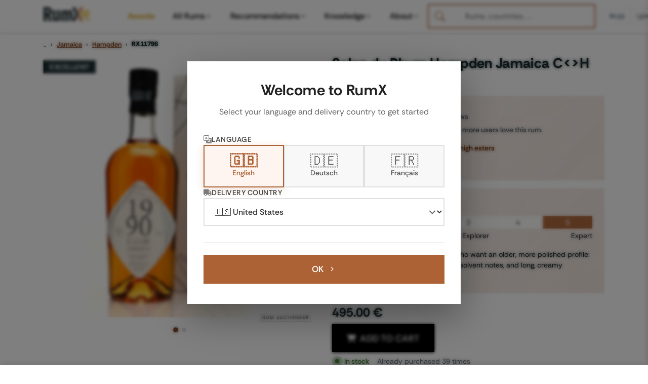

--- FILE ---
content_type: text/html; charset=UTF-8
request_url: https://www.rum-x.com/rums/11796/salon-du-rhum-hampden-jamaica-ch
body_size: 45329
content:
<!doctype html><html lang=en><head><meta charset=utf-8><meta http-equiv=X-UA-Compatible content="IE=edge"><meta name=viewport content="width=device-width,initial-scale=1,shrink-to-fit=no,viewport-fit=cover"><meta name=generator content="Hugo 0.120.4"><link rel=preconnect href=https://cdn.jsdelivr.net crossorigin><link rel=dns-prefetch href=https://cdn.jsdelivr.net><link rel=apple-touch-icon sizes=180x180 href=/assets/images/favicons/apple-touch-icon.png><link rel=icon type=image/png sizes=48x48 href=/assets/images/favicons/favicon-48x48.png><link rel=icon type=image/png sizes=32x32 href=/assets/images/favicons/favicon-32x32.png><link rel=icon type=image/png sizes=16x16 href=/assets/images/favicons/favicon-16x16.png><link rel=icon href=/assets/images/favicons/favicon.svg><link rel=mask-icon href=/assets/images/favicons/safari-pinned-tab.svg color=#1D2E30><link rel="shortcut icon" href=/assets/images/favicons/favicon.ico><meta name=msapplication-TileColor content="#da532c"><meta name=msapplication-config content="/assets/images/favicons/browserconfig.xml"><meta name=theme-color content="#ffffff"><link rel=preload as=image href=https://www.rum-x.com/assets/images/rums/RX11796/salon-du-rhum-hampden-jamaica-ch-0.webp fetchpriority=high><style>.community-review-list,.rum-recommendations,.rum-basic-data,.rum-collection,.rum-blog-articles,.rum-market-data{content-visibility:auto}</style><link rel=preconnect href=https://cdn.jsdelivr.net crossorigin><link rel=dns-prefetch href=https://cdn.jsdelivr.net><link rel=preconnect href=https://cdn.algolia.com crossorigin><link rel=dns-prefetch href=https://cdn.algolia.com><link rel=preconnect href=https://www.googletagmanager.com><link rel=dns-prefetch href=https://www.google-analytics.com><link rel=dns-prefetch href=https://www.clarity.ms><link rel=preconnect href=https://us-central1-rumtastingnotes.cloudfunctions.net crossorigin><link rel=preconnect href=https://app.rum-x.com crossorigin><link rel=dns-prefetch href=https://app.rum-x.com><link rel=preconnect href=https://europe-west3-rumx-app.cloudfunctions.net crossorigin><link rel=dns-prefetch href=https://europe-west3-rumx-app.cloudfunctions.net><script>window.dataLayer=window.dataLayer||[];function gtag(){dataLayer.push(arguments)}gtag("consent","default",{analytics_storage:"denied",ad_storage:"denied",ad_user_data:"denied",ad_personalization:"denied",functionality_storage:"denied",personalization_storage:"denied",security_storage:"granted"}),gtag("js",new Date),gtag("config","G-QTT9GSEZJB",{respect_dnt:!0,allow_google_signals:!0,allow_ad_personalization_signals:!0,linker:{domains:["rum-x.com","rum-x.de","rum-x.fr"]}}),gtag("config","AW-17654410372",{allow_ad_personalization_signals:!0,linker:{domains:["rum-x.com","rum-x.de","rum-x.fr","app.rum-x.com"]}})</script><script async src="https://www.googletagmanager.com/gtag/js?id=G-QTT9GSEZJB"></script><link rel=preload href=/fonts/rethink-sans-v5-latin-regular.woff2 as=font type=font/woff2 crossorigin><link rel=preload href=/fonts/rethink-sans-v5-latin-700.woff2 as=font type=font/woff2 crossorigin><link rel=preload as=image href=https://www.rum-x.com/assets/images/rums/RX11796/salon-du-rhum-hampden-jamaica-ch-0.webp fetchpriority=high type=image/webp><meta name=robots content="index,follow"><title>Salon du Rhum Hampden Jamaica C&amp;lt;&amp;gt;H 1990 31yr 54,5% - | RumX</title>
<meta property="og:title" content="Salon du Rhum Hampden Jamaica C<>H 1990 31yr 54,5%"><meta property="og:locale" content="en_US"><meta name=description content="Salon du Rhum Jamaica C<>H 1990 Hampden – 31‑year, fruity high‑ester funk with pineapple and tropical fruit. Rated 90/100 from 65 RumX reviews."><meta property="og:description" content="Salon du Rhum Jamaica C<>H 1990 Hampden – 31‑year, fruity high‑ester funk with pineapple and tropical fruit. Rated 90/100 from 65 RumX reviews."><link rel=canonical href=https://www.rum-x.com/rums/11796/salon-du-rhum-hampden-jamaica-ch/><link rel=alternate href=https://www.rum-x.com/rums/11796/salon-du-rhum-hampden-jamaica-ch/ hreflang=en-US><link rel=alternate href=https://www.rum-x.de/rums/11796/salon-du-rhum-hampden-jamaica-ch/ hreflang=de-DE><link rel=alternate href=https://www.rum-x.fr/rums/11796/salon-du-rhum-hampden-jamaica-ch/ hreflang=fr-FR><link rel=alternate href=https://www.rum-x.com/rums/11796/salon-du-rhum-hampden-jamaica-ch/ hreflang=x-default><meta property="og:url" content="https://www.rum-x.com/rums/11796/salon-du-rhum-hampden-jamaica-ch/"><meta property="og:site_name" content="RumX"><meta property="og:image" content="https://www.rum-x.com/assets/share/3E117789-58EA-43E3-B602-DF8241F6061A.jpg"><meta property="og:image:height" content="630"><meta property="og:image:width" content="1200"><meta property="og:type" content="website"><meta name=twitter:card content="summary_large_image"><meta property="twitter:image" content="https://www.rum-x.com/assets/share/3E117789-58EA-43E3-B602-DF8241F6061A.jpg"><meta property="twitter:title" content="Salon du Rhum Hampden Jamaica C<>H 1990 31yr 54,5%"><link rel=stylesheet href=/styles/main-bundle.min.22c639ebc211f1544ba0840e245e7f9209042025648c1d03409e700e83853055.css integrity="sha256-IsY568IR8VRLoIQOJF5/kgkEICVkjB0DQJ5wDoOFMFU=" crossorigin=anonymous><noscript><style>[data-reveal],[data-reveal-stagger]>*{opacity:1!important;transform:none!important}</style></noscript><link rel=stylesheet href=/assets/css/autocomplete-enhanced.css><meta name=apple-itunes-app content="app-id=1438963909, app-argument=https://www.rum-x.com/rums/11796"><link rel=manifest href=/manifest.json></head><body><header><nav class="navbar navbar-light navbar-expand-xl fixed-top active" id=navbar><div class=container><button class="navbar-toggler d-xl-none order-0" type=button data-bs-toggle=collapse data-bs-target=#navbarSupportedContent aria-controls=navbarSupportedContent aria-expanded=false aria-label="Toggle navigation">
<span class=navbar-toggler-icon><svg class="icon-hamburger" xmlns="http://www.w3.org/2000/svg" viewBox="0 0 24 24" width="32" height="32" fill="none" stroke="currentcolor" stroke-width="1.5" stroke-linecap="round"><line x1="3" y1="6" x2="21" y2="6"/><line x1="3" y1="12" x2="21" y2="12"/><line x1="3" y1="18" x2="21" y2="18"/></svg><svg class="icon-close" xmlns="http://www.w3.org/2000/svg" viewBox="0 0 24 24" width="32" height="32" fill="none" stroke="currentcolor" stroke-width="1.5" stroke-linecap="round"><line x1="6" y1="6" x2="18" y2="18"/><line x1="18" y1="6" x2="6" y2="18"/></svg></span></button>
<a class="navbar-brand order-1" href=/><span class=logo-container><img src=/assets/images/text-logo-awards.webp alt="The logo of RumX, which is composed of the word rum and the symbol X (two crossed glasses)" height=28 width=93>
<span class=logo-country-badge id=logo-country-badge></span></span></a><div class="d-flex align-items-center gap-2 d-xl-none order-2 ms-auto"><button class=btn-search-mobile type=button aria-label=SEARCH title=SEARCH>
<svg xmlns="http://www.w3.org/2000/svg" viewBox="0 0 512 512" width="20" height="20"><path fill="currentcolor" d="M416 208c0 45.9-14.9 88.3-40 122.7L502.6 457.4c12.5 12.5 12.5 32.8.0 45.3s-32.8 12.5-45.3.0L330.7 376c-34.4 25.2-76.8 40-122.7 40C93.1 416 0 322.9.0 208S93.1.0 208 0 416 93.1 416 208zM208 352a144 144 0 100-288 144 144 0 100 288z"/></svg></button>
<a class="btn-cart-mobile checkout-link" href=https://app.rum-x.com rel=nofollow aria-label=App><svg xmlns="http://www.w3.org/2000/svg" viewBox="0 0 576 512" width="20" height="20"><path fill="currentcolor" d="M0 24C0 10.7 10.7.0 24 0H69.5c22 0 41.5 12.8 50.6 32h411c26.3.0 45.5 25 38.6 50.4l-41 152.3c-8.5 31.4-37 53.3-69.5 53.3H183.7l5.4 28.5c2.2 11.3 12.1 19.5 23.6 19.5H488c13.3.0 24 10.7 24 24s-10.7 24-24 24H199.7c-34.6.0-64.3-24.6-70.7-58.5L77.4 54.5c-.7-3.8-4-6.5-7.9-6.5H24C10.7 48 0 37.3.0 24zm128 440a48 48 0 1196 0 48 48 0 11-96 0zm336-48a48 48 0 110 96 48 48 0 110-96z"/></svg></a></div><div class="collapse navbar-collapse" id=navbarSupportedContent><ul class="navbar-nav me-auto"><li class=nav-item><a class="nav-link nav-link-awards" href=https://www.rum-x.com/awards/2025/>Awards</a></li><li class="nav-item has-mega-menu"><a class="nav-link d-none d-xl-flex" href=# role=button aria-expanded=false aria-haspopup=true data-mega-menu=rums>All Rums<svg class="menu-chevron" xmlns="http://www.w3.org/2000/svg" viewBox="0 0 20 20" fill="currentcolor" aria-hidden="true"><path fill-rule="evenodd" d="M5.23 7.21a.75.75.0 011.06.02L10 11.168l3.71-3.938a.75.75.0 111.08 1.04l-4.25 4.5a.75.75.0 01-1.08.0l-4.25-4.5a.75.75.0 01.02-1.06z" clip-rule="evenodd"/></svg>
</a><a class="nav-link d-xl-none" href=# role=button data-bs-toggle=collapse data-bs-target=#mobile-menu-rums aria-expanded=false aria-controls=mobile-menu-rums>All Rums<svg class="menu-chevron" xmlns="http://www.w3.org/2000/svg" viewBox="0 0 20 20" fill="currentcolor" aria-hidden="true"><path fill-rule="evenodd" d="M5.23 7.21a.75.75.0 011.06.02L10 11.168l3.71-3.938a.75.75.0 111.08 1.04l-4.25 4.5a.75.75.0 01-1.08.0l-4.25-4.5a.75.75.0 01.02-1.06z" clip-rule="evenodd"/></svg></a><div class="mega-menu-panel d-none d-xl-block" id=mega-menu-rums><div class=mega-menu-container data-section-count=3><a href=/distilleries/savanna/ class=mega-menu-hero aria-label="Discover Savanna"><img src=/assets/images/brand-savanna.jpg alt="Savanna Distillery" class=mega-menu-hero-image loading=lazy onerror='this.style.display="none"'><h3 class=mega-menu-hero-title>Discover Savanna</h3><p class=mega-menu-hero-description>Exceptional rums from Réunion Island</p><span class=mega-menu-hero-cta>Discover more<svg xmlns="http://www.w3.org/2000/svg" viewBox="0 0 20 20" fill="currentcolor"><path fill-rule="evenodd" d="M7.21 14.77a.75.75.0 01.02-1.06L11.168 10 7.23 6.29a.75.75.0 111.04-1.08l4.5 4.25a.75.75.0 010 1.08l-4.5 4.25a.75.75.0 01-1.06-.02z" clip-rule="evenodd"/></svg></span></a><div class=mega-menu-section><h4 class=mega-menu-section-title>Rum type</h4><a href=/categories/white-rum/ class=mega-menu-link>White rum</a><a href=/categories/sweet-rum/ class=mega-menu-link>Sweet rum</a><a href=/categories/aged-rum/ class=mega-menu-link>Aged rum</a><a href=/categories/unsweetened/ class=mega-menu-link>Unsweetened</a><a href=/categories/rum-agricole/ class=mega-menu-link>Rum Agricole</a><a href=/categories/rarities/ class=mega-menu-link>Rarities</a><a href=/rums/ class="mega-menu-link highlight">Search all rums</a></div><div class=mega-menu-section><h4 class=mega-menu-section-title>Popular brands</h4><a href=/brands/don-papa-rum/ class=mega-menu-link>Don Papa Rum</a><a href=/brands/planteray-rum/ class=mega-menu-link>Planteray Rum</a><a href=/brands/ron-zacapa-rum/ class=mega-menu-link>Ron Zacapa Rum</a><a href=/distilleries/foursquare/ class=mega-menu-link>Foursquare</a><a href=/distilleries/hampden/ class=mega-menu-link>Hampden</a><a href=/bottlers/velier/ class=mega-menu-link>Velier</a><a href=/brands/ class="mega-menu-link highlight">All brands</a></div><div class=mega-menu-section><h4 class=mega-menu-section-title>Popular countries</h4><a href=/countries/jamaica/ class=mega-menu-link>Jamaica</a><a href=/countries/martinique/ class=mega-menu-link>Martinique</a><a href=/countries/guyana/ class=mega-menu-link>Guyana</a><a href=/countries/barbados/ class=mega-menu-link>Barbados</a><a href=/countries/trinidad/ class=mega-menu-link>Trinidad</a><a href=/countries/venezuela/ class=mega-menu-link>Venezuela</a><a href=/countries/ class="mega-menu-link highlight">All countries</a></div></div></div><div class="collapse d-xl-none" id=mobile-menu-rums><div class=mobile-submenu><a href=/distilleries/savanna/ class=mobile-submenu-hero><img src=/assets/images/brand-savanna.jpg alt="Savanna Distillery" class=mobile-hero-image loading=lazy><div class=mobile-hero-content><strong class=mobile-hero-title>Discover Savanna</strong><span class=mobile-hero-description>Exceptional rums from Réunion Island</span></div></a><div class=mobile-submenu-section><span class=mobile-section-title>Rum type</span><a href=/categories/white-rum/ class=mobile-submenu-link>White rum</a><a href=/categories/sweet-rum/ class=mobile-submenu-link>Sweet rum</a><a href=/categories/aged-rum/ class=mobile-submenu-link>Aged rum</a><a href=/categories/unsweetened/ class=mobile-submenu-link>Unsweetened</a><a href=/categories/rum-agricole/ class=mobile-submenu-link>Rum Agricole</a><a href=/categories/rarities/ class=mobile-submenu-link>Rarities</a><a href=/rums/ class="mobile-submenu-link highlight">Search all rums</a></div><div class=mobile-submenu-section><span class=mobile-section-title>Popular brands</span><a href=/brands/don-papa-rum/ class=mobile-submenu-link>Don Papa Rum</a><a href=/brands/planteray-rum/ class=mobile-submenu-link>Planteray Rum</a><a href=/brands/ron-zacapa-rum/ class=mobile-submenu-link>Ron Zacapa Rum</a><a href=/distilleries/foursquare/ class=mobile-submenu-link>Foursquare</a><a href=/distilleries/hampden/ class=mobile-submenu-link>Hampden</a><a href=/bottlers/velier/ class=mobile-submenu-link>Velier</a><a href=/brands/ class="mobile-submenu-link highlight">All brands</a></div><div class=mobile-submenu-section><span class=mobile-section-title>Popular countries</span><a href=/countries/jamaica/ class=mobile-submenu-link>Jamaica</a><a href=/countries/martinique/ class=mobile-submenu-link>Martinique</a><a href=/countries/guyana/ class=mobile-submenu-link>Guyana</a><a href=/countries/barbados/ class=mobile-submenu-link>Barbados</a><a href=/countries/trinidad/ class=mobile-submenu-link>Trinidad</a><a href=/countries/venezuela/ class=mobile-submenu-link>Venezuela</a><a href=/countries/ class="mobile-submenu-link highlight">All countries</a></div></div></div></li><li class="nav-item has-mega-menu"><a class="nav-link d-none d-xl-flex" href=# role=button aria-expanded=false aria-haspopup=true data-mega-menu=recommendations>Recommendations<svg class="menu-chevron" xmlns="http://www.w3.org/2000/svg" viewBox="0 0 20 20" fill="currentcolor" aria-hidden="true"><path fill-rule="evenodd" d="M5.23 7.21a.75.75.0 011.06.02L10 11.168l3.71-3.938a.75.75.0 111.08 1.04l-4.25 4.5a.75.75.0 01-1.08.0l-4.25-4.5a.75.75.0 01.02-1.06z" clip-rule="evenodd"/></svg>
</a><a class="nav-link d-xl-none" href=# role=button data-bs-toggle=collapse data-bs-target=#mobile-menu-recommendations aria-expanded=false aria-controls=mobile-menu-recommendations>Recommendations<svg class="menu-chevron" xmlns="http://www.w3.org/2000/svg" viewBox="0 0 20 20" fill="currentcolor" aria-hidden="true"><path fill-rule="evenodd" d="M5.23 7.21a.75.75.0 011.06.02L10 11.168l3.71-3.938a.75.75.0 111.08 1.04l-4.25 4.5a.75.75.0 01-1.08.0l-4.25-4.5a.75.75.0 01.02-1.06z" clip-rule="evenodd"/></svg></a><div class="mega-menu-panel d-none d-xl-block" id=mega-menu-recommendations><div class=mega-menu-container data-section-count=2><a href=/best-rums/ class=mega-menu-hero aria-label="The best rums"><img src=/assets/images/best-rums.jpg alt="Best Rums" class=mega-menu-hero-image loading=lazy onerror='this.style.display="none"'><h3 class=mega-menu-hero-title>The best rums</h3><p class=mega-menu-hero-description>Discover the most popular rums from the RumX community - handpicked and loved by thousands</p><span class=mega-menu-hero-cta>Discover more<svg xmlns="http://www.w3.org/2000/svg" viewBox="0 0 20 20" fill="currentcolor"><path fill-rule="evenodd" d="M7.21 14.77a.75.75.0 01.02-1.06L11.168 10 7.23 6.29a.75.75.0 111.04-1.08l4.5 4.25a.75.75.0 010 1.08l-4.5 4.25a.75.75.0 01-1.06-.02z" clip-rule="evenodd"/></svg></span></a><div class=mega-menu-section><h4 class=mega-menu-section-title>Recommendations</h4><a href=/bestseller/ class=mega-menu-link>Bestseller</a><a href=/charts/ class=mega-menu-link>Charts</a><a href=/new-arrivals/ class=mega-menu-link>New Arrivals</a><a href=/rums/#discounted class=mega-menu-link>On sale</a><a href=/rums/ class="mega-menu-link highlight">Search all rums</a></div><div class=mega-menu-section><h4 class=mega-menu-section-title>Top lists</h4><a href=/recommendations/best-rums-for-beginners/ class=mega-menu-link>Best rums for beginners</a><a href=/recommendations/discover-martinique-rums/ class=mega-menu-link>Discover Martinique rums</a><a href=/recommendations/best-rums-under-40-eur/ class=mega-menu-link>Best rums under 40 EUR</a><a href=/recommendations/the-best-rums-in-the-world/ class=mega-menu-link>The best rums in the world</a><a href=/recommendations/ class="mega-menu-link highlight">SHOW ALL TOP LISTS</a></div></div></div><div class="collapse d-xl-none" id=mobile-menu-recommendations><div class=mobile-submenu><a href=/best-rums/ class=mobile-submenu-hero><img src=/assets/images/best-rums.jpg alt="Best Rums" class=mobile-hero-image loading=lazy><div class=mobile-hero-content><strong class=mobile-hero-title>The best rums</strong><span class=mobile-hero-description>Discover the most popular rums from the RumX community - handpicked and loved by thousands</span></div></a><div class=mobile-submenu-section><span class=mobile-section-title>Recommendations</span><a href=/bestseller/ class=mobile-submenu-link>Bestseller</a><a href=/charts/ class=mobile-submenu-link>Charts</a><a href=/new-arrivals/ class=mobile-submenu-link>New Arrivals</a><a href=/rums/#discounted class=mobile-submenu-link>On sale</a><a href=/rums/ class="mobile-submenu-link highlight">Search all rums</a></div><div class=mobile-submenu-section><span class=mobile-section-title>Top lists</span><a href=/recommendations/best-rums-for-beginners/ class=mobile-submenu-link>Best rums for beginners</a><a href=/recommendations/discover-martinique-rums/ class=mobile-submenu-link>Discover Martinique rums</a><a href=/recommendations/best-rums-under-40-eur/ class=mobile-submenu-link>Best rums under 40 EUR</a><a href=/recommendations/the-best-rums-in-the-world/ class=mobile-submenu-link>The best rums in the world</a><a href=/recommendations/ class="mobile-submenu-link highlight">SHOW ALL TOP LISTS</a></div></div></div></li><li class="nav-item has-mega-menu"><a class="nav-link d-none d-xl-flex" href=# role=button aria-expanded=false aria-haspopup=true data-mega-menu=knowledge>Knowledge<svg class="menu-chevron" xmlns="http://www.w3.org/2000/svg" viewBox="0 0 20 20" fill="currentcolor" aria-hidden="true"><path fill-rule="evenodd" d="M5.23 7.21a.75.75.0 011.06.02L10 11.168l3.71-3.938a.75.75.0 111.08 1.04l-4.25 4.5a.75.75.0 01-1.08.0l-4.25-4.5a.75.75.0 01.02-1.06z" clip-rule="evenodd"/></svg>
</a><a class="nav-link d-xl-none" href=# role=button data-bs-toggle=collapse data-bs-target=#mobile-menu-knowledge aria-expanded=false aria-controls=mobile-menu-knowledge>Knowledge<svg class="menu-chevron" xmlns="http://www.w3.org/2000/svg" viewBox="0 0 20 20" fill="currentcolor" aria-hidden="true"><path fill-rule="evenodd" d="M5.23 7.21a.75.75.0 011.06.02L10 11.168l3.71-3.938a.75.75.0 111.08 1.04l-4.25 4.5a.75.75.0 01-1.08.0l-4.25-4.5a.75.75.0 01.02-1.06z" clip-rule="evenodd"/></svg></a><div class="mega-menu-panel d-none d-xl-block" id=mega-menu-knowledge><div class=mega-menu-container data-section-count=1><a href=/blog/navy-rum-everything-you-need-to-know/ class=mega-menu-hero aria-label="Latest from our blog"><img src=https://a.storyblok.com/f/245904/1467x1143/0928ff51b4/navy-rum-hero-banner.jpeg alt="Navy Rum" class=mega-menu-hero-image loading=lazy onerror='this.style.display="none"'><h3 class=mega-menu-hero-title>Latest from our blog</h3><p class=mega-menu-hero-description>Navy Rum - Everything you need to know</p><span class=mega-menu-hero-cta>Discover more<svg xmlns="http://www.w3.org/2000/svg" viewBox="0 0 20 20" fill="currentcolor"><path fill-rule="evenodd" d="M7.21 14.77a.75.75.0 01.02-1.06L11.168 10 7.23 6.29a.75.75.0 111.04-1.08l4.5 4.25a.75.75.0 010 1.08l-4.5 4.25a.75.75.0 01-1.06-.02z" clip-rule="evenodd"/></svg></span></a><div class=mega-menu-section><h4 class=mega-menu-section-title>Knowledge</h4><a href=/blog/ class=mega-menu-link>All blog posts</a><a href=/awards/ class="mega-menu-link highlight">RumX Awards</a><a href=# class=mega-menu-link style=opacity:.5;pointer-events:none>FAQ & Glossary<span style=font-size:.75rem>(Coming soon)</span></a></div></div></div><div class="collapse d-xl-none" id=mobile-menu-knowledge><div class=mobile-submenu><a href=/blog/navy-rum-everything-you-need-to-know/ class=mobile-submenu-hero><img src=https://a.storyblok.com/f/245904/1467x1143/0928ff51b4/navy-rum-hero-banner.jpeg alt="Navy Rum" class=mobile-hero-image loading=lazy><div class=mobile-hero-content><strong class=mobile-hero-title>Latest from our blog</strong><span class=mobile-hero-description>Navy Rum - Everything you need to know</span></div></a><div class=mobile-submenu-section><span class=mobile-section-title>Knowledge</span><a href=/blog/ class=mobile-submenu-link>All blog posts</a><a href=/awards/ class="mobile-submenu-link highlight">RumX Awards</a><a href=# class=mobile-submenu-link style=opacity:.5;pointer-events:none>FAQ & Glossary<span class=coming-soon>(Coming soon)</span></a></div></div></div></li><li class="nav-item has-mega-menu"><a class="nav-link d-none d-xl-flex" href=# role=button aria-expanded=false aria-haspopup=true data-mega-menu=community>About<svg class="menu-chevron" xmlns="http://www.w3.org/2000/svg" viewBox="0 0 20 20" fill="currentcolor" aria-hidden="true"><path fill-rule="evenodd" d="M5.23 7.21a.75.75.0 011.06.02L10 11.168l3.71-3.938a.75.75.0 111.08 1.04l-4.25 4.5a.75.75.0 01-1.08.0l-4.25-4.5a.75.75.0 01.02-1.06z" clip-rule="evenodd"/></svg>
</a><a class="nav-link d-xl-none" href=# role=button data-bs-toggle=collapse data-bs-target=#mobile-menu-community aria-expanded=false aria-controls=mobile-menu-community>About<svg class="menu-chevron" xmlns="http://www.w3.org/2000/svg" viewBox="0 0 20 20" fill="currentcolor" aria-hidden="true"><path fill-rule="evenodd" d="M5.23 7.21a.75.75.0 011.06.02L10 11.168l3.71-3.938a.75.75.0 111.08 1.04l-4.25 4.5a.75.75.0 01-1.08.0l-4.25-4.5a.75.75.0 01.02-1.06z" clip-rule="evenodd"/></svg></a><div class="mega-menu-panel d-none d-xl-block" id=mega-menu-community><div class=mega-menu-container data-section-count=2><a href=/about/ class=mega-menu-hero aria-label="About us"><img src=/assets/images/team/our-team.webp alt="About us" class=mega-menu-hero-image loading=lazy onerror='this.style.display="none"'><h3 class=mega-menu-hero-title>About us</h3><p class=mega-menu-hero-description>Meet the team behind RumX</p><span class=mega-menu-hero-cta>Discover more<svg xmlns="http://www.w3.org/2000/svg" viewBox="0 0 20 20" fill="currentcolor"><path fill-rule="evenodd" d="M7.21 14.77a.75.75.0 01.02-1.06L11.168 10 7.23 6.29a.75.75.0 111.04-1.08l4.5 4.25a.75.75.0 010 1.08l-4.5 4.25a.75.75.0 01-1.06-.02z" clip-rule="evenodd"/></svg></span></a><div class=mega-menu-section><h4 class=mega-menu-section-title>App</h4><a href=/app/#collection class=mega-menu-link>Manage your rum collection</a><a href=/app/#tasting-assistant class=mega-menu-link>Taste rum like a pro</a><a href=/app/#marketplace class=mega-menu-link>World's largest rum selection</a><a href=/blog/rumx-loyalty-program/ class=mega-menu-link>RumX Loyalty Points</a><a href=/app/ class="mega-menu-link highlight">Download app</a></div><div class=mega-menu-section><h4 class=mega-menu-section-title>Community</h4><a href=https://community.rum-x.com/t/rum-talk-what-s-in-your-glass-today/21449/ class=mega-menu-link>What's in your glass today?</a><a href=https://community.rum-x.com/t/mixing-rum-cocktail-thread/9875/ class=mega-menu-link>Mixing rum cocktails</a><a href=https://community.rum-x.com/t/new-rum-purchases/5438/ class=mega-menu-link>New rum purchases</a><a href=https://community.rum-x.com/t/latest-bottle-kills/8152/ class=mega-menu-link>Latest bottle kills</a><a href=https://community.rum-x.com/ class="mega-menu-link highlight">VISIT FORUM</a></div></div></div><div class="collapse d-xl-none" id=mobile-menu-community><div class=mobile-submenu><a href=/about/ class=mobile-submenu-hero><img src=/assets/images/team/our-team.webp alt="About us" class=mobile-hero-image loading=lazy><div class=mobile-hero-content><strong class=mobile-hero-title>About us</strong><span class=mobile-hero-description>Meet the team behind RumX</span></div></a><div class=mobile-submenu-section><span class=mobile-section-title>App</span><a href=/app/#collection class=mobile-submenu-link>Manage your rum collection</a><a href=/app/#tasting-assistant class=mobile-submenu-link>Taste rum like a pro</a><a href=/app/#marketplace class=mobile-submenu-link>World's largest rum selection</a><a href=/blog/rumx-loyalty-program/ class=mobile-submenu-link>RumX Loyalty Points</a><a href=/app/ class="mobile-submenu-link highlight">Download app</a></div><div class=mobile-submenu-section><span class=mobile-section-title>Community</span><a href=https://community.rum-x.com/t/rum-talk-what-s-in-your-glass-today/21449/ class=mobile-submenu-link>What's in your glass today?</a><a href=https://community.rum-x.com/t/mixing-rum-cocktail-thread/9875/ class=mobile-submenu-link>Mixing rum cocktails</a><a href=https://community.rum-x.com/t/new-rum-purchases/5438/ class=mobile-submenu-link>New rum purchases</a><a href=https://community.rum-x.com/t/latest-bottle-kills/8152/ class=mobile-submenu-link>Latest bottle kills</a><a href=https://community.rum-x.com/ class="mobile-submenu-link highlight">VISIT FORUM</a></div></div></div></li></ul><div id=autocomplete-search class=autocomplete-search-container></div><script>window.RUMX_AUTOCOMPLETE_CONFIG={appId:"MQS24VHJBX",apiKey:"98b8ee3d073a3cc4cc083c732af08687",rumsIndex:"rums_unified",countriesIndex:"countries_en",brandsIndex:"brands_en",blogIndex:null,language:"en",translations:{searchPlaceholder:"Rums, countries, ...",rums:"Rums",countries:"Countries",brandsDistilleries:"Brands & Distilleries",blogArticles:"Blog Articles",recentlyViewed:"Recently Viewed",inTheSpotlight:"In the spotlight",quickActions:"Quick Actions",showAllRums:"Search all rums",menuBestRums:"The best rums",bestsellers:"",newArrivals:"New Arrivals",viewAllResults:"View all results for",noResults:"No results found. Please try a different search term.",outOfStock:"Sold out"}}</script><div class=ms-auto></div><div class="desktop-header-right d-none d-xl-flex align-items-center"><div class=header-divider></div><div class=compact-selectors-group><div class=country-selector-modern><button class=selector-button type=button aria-haspopup=true aria-expanded=false data-selector=country aria-label="Delivery Country">
<svg xmlns="http://www.w3.org/2000/svg" viewBox="0 0 640 512" width="12" height="12" class="delivery-icon-button"><path fill="currentcolor" d="M48 0C21.5.0.0 21.5.0 48V368c0 26.5 21.5 48 48 48H64c0 53 43 96 96 96s96-43 96-96H384c0 53 43 96 96 96s96-43 96-96h32c17.7.0 32-14.3 32-32s-14.3-32-32-32V288 256 237.3c0-17-6.7-33.3-18.7-45.3L512 114.7c-12-12-28.3-18.7-45.3-18.7H416V48c0-26.5-21.5-48-48-48H48zM416 160h50.7L544 237.3V256H416V160zM112 416a48 48 0 1196 0 48 48 0 11-96 0zm368-48a48 48 0 110 96 48 48 0 110-96z"/></svg><span class=selector-value data-country-code=GB>GB</span></button><div class=selector-dropdown data-dropdown=country><div class=selector-dropdown-header><svg xmlns="http://www.w3.org/2000/svg" viewBox="0 0 640 512" width="12" height="12" class="header-icon"><path fill="currentcolor" d="M48 0C21.5.0.0 21.5.0 48V368c0 26.5 21.5 48 48 48H64c0 53 43 96 96 96s96-43 96-96H384c0 53 43 96 96 96s96-43 96-96h32c17.7.0 32-14.3 32-32s-14.3-32-32-32V288 256 237.3c0-17-6.7-33.3-18.7-45.3L512 114.7c-12-12-28.3-18.7-45.3-18.7H416V48c0-26.5-21.5-48-48-48H48zM416 160h50.7L544 237.3V256H416V160zM112 416a48 48 0 1196 0 48 48 0 11-96 0zm368-48a48 48 0 110 96 48 48 0 110-96z"/></svg><span class=header-label>Delivery to</span></div><div class=selector-dropdown-list><button class=selector-option data-country=GB>
<span class=country-flag>🇬🇧</span>
<span class=country-name>United Kingdom</span>
</button>
<button class=selector-option data-country=US>
<span class=country-flag>🇺🇸</span>
<span class=country-name>United States</span>
</button>
<button class=selector-option data-country=DE>
<span class=country-flag>🇩🇪</span>
<span class=country-name>Germany</span>
</button>
<button class=selector-option data-country=FR>
<span class=country-flag>🇫🇷</span>
<span class=country-name>France</span>
</button>
<button class=selector-option data-country=BE>
<span class=country-flag>🇧🇪</span>
<span class=country-name>Belgium</span>
</button>
<button class=selector-option data-country=CZ>
<span class=country-flag>🇨🇿</span>
<span class=country-name>Czech Republic</span>
</button>
<button class=selector-option data-country=NL>
<span class=country-flag>🇳🇱</span>
<span class=country-name>Netherlands</span>
</button>
<button class=selector-option data-country=IT>
<span class=country-flag>🇮🇹</span>
<span class=country-name>Italy</span></button><div class=selector-divider></div><button class=selector-option data-country=AT>
<span class=country-flag>🇦🇹</span>
<span class=country-name>Austria</span>
</button>
<button class=selector-option data-country=BG>
<span class=country-flag>🇧🇬</span>
<span class=country-name>Bulgaria</span>
</button>
<button class=selector-option data-country=HR>
<span class=country-flag>🇭🇷</span>
<span class=country-name>Croatia</span>
</button>
<button class=selector-option data-country=CY>
<span class=country-flag>🇨🇾</span>
<span class=country-name>Cyprus</span>
</button>
<button class=selector-option data-country=DK>
<span class=country-flag>🇩🇰</span>
<span class=country-name>Denmark</span>
</button>
<button class=selector-option data-country=EE>
<span class=country-flag>🇪🇪</span>
<span class=country-name>Estonia</span>
</button>
<button class=selector-option data-country=FI>
<span class=country-flag>🇫🇮</span>
<span class=country-name>Finland</span>
</button>
<button class=selector-option data-country=GR>
<span class=country-flag>🇬🇷</span>
<span class=country-name>Greece</span>
</button>
<button class=selector-option data-country=HK>
<span class=country-flag>🇭🇰</span>
<span class=country-name>Hong Kong</span>
</button>
<button class=selector-option data-country=HU>
<span class=country-flag>🇭🇺</span>
<span class=country-name>Hungary</span>
</button>
<button class=selector-option data-country=IE>
<span class=country-flag>🇮🇪</span>
<span class=country-name>Ireland</span>
</button>
<button class=selector-option data-country=JP>
<span class=country-flag>🇯🇵</span>
<span class=country-name>Japan</span>
</button>
<button class=selector-option data-country=LV>
<span class=country-flag>🇱🇻</span>
<span class=country-name>Latvia</span>
</button>
<button class=selector-option data-country=LT>
<span class=country-flag>🇱🇹</span>
<span class=country-name>Lithuania</span>
</button>
<button class=selector-option data-country=LU>
<span class=country-flag>🇱🇺</span>
<span class=country-name>Luxembourg</span>
</button>
<button class=selector-option data-country=MT>
<span class=country-flag>🇲🇹</span>
<span class=country-name>Malta</span>
</button>
<button class=selector-option data-country=PL>
<span class=country-flag>🇵🇱</span>
<span class=country-name>Poland</span>
</button>
<button class=selector-option data-country=PT>
<span class=country-flag>🇵🇹</span>
<span class=country-name>Portugal</span>
</button>
<button class=selector-option data-country=RO>
<span class=country-flag>🇷🇴</span>
<span class=country-name>Romania</span>
</button>
<button class=selector-option data-country=SK>
<span class=country-flag>🇸🇰</span>
<span class=country-name>Slovakia</span>
</button>
<button class=selector-option data-country=SI>
<span class=country-flag>🇸🇮</span>
<span class=country-name>Slovenia</span>
</button>
<button class=selector-option data-country=ES>
<span class=country-flag>🇪🇸</span>
<span class=country-name>Spain</span>
</button>
<button class=selector-option data-country=SE>
<span class=country-flag>🇸🇪</span>
<span class=country-name>Sweden</span>
</button>
<button class=selector-option data-country=CH>
<span class=country-flag>🇨🇭</span>
<span class=country-name>Switzerland</span>
</button>
<button class=selector-option data-country=TW>
<span class=country-flag>🇹🇼</span>
<span class=country-name>Taiwan</span></button></div></div></div><div class=language-selector-modern><button class=selector-button type=button aria-haspopup=true aria-expanded=false data-selector=language aria-label=Language>
<svg xmlns="http://www.w3.org/2000/svg" viewBox="0 0 16 16" width="12" height="12" class="translate-icon-button"><path fill="currentcolor" d="M4.545 6.714 4.11 8H3l1.862-5h1.284L8 8H6.833l-.435-1.286zm1.634-.736L5.5 3.956h-.049l-.679 2.022z"/><path fill="currentcolor" d="M0 2a2 2 0 012-2h7a2 2 0 012 2v3h3a2 2 0 012 2v7a2 2 0 01-2 2H7a2 2 0 01-2-2v-3H2A2 2 0 010 9zm2-1A1 1 0 001 2v7a1 1 0 001 1h7a1 1 0 001-1V2A1 1 0 009 1zm7.138 9.995q.289.451.63.846c-.748.575-1.673 1.001-2.768 1.292.178.217.451.635.555.867 1.125-.359 2.08-.844 2.886-1.494.777.665 1.739 1.165 2.93 1.472.133-.254.414-.673.629-.89-1.125-.253-2.057-.694-2.82-1.284.681-.747 1.222-1.651 1.621-2.757H14V8h-3v1.047h.765c-.318.844-.74 1.546-1.272 2.13a6 6 0 01-.415-.492 2 2 0 01-.94.31"/></svg><span class=selector-value data-lang-code=EN>EN</span></button><div class=selector-dropdown data-dropdown=language><div class=selector-dropdown-header><svg xmlns="http://www.w3.org/2000/svg" viewBox="0 0 16 16" width="12" height="12" class="header-icon"><path fill="currentcolor" d="M4.545 6.714 4.11 8H3l1.862-5h1.284L8 8H6.833l-.435-1.286zm1.634-.736L5.5 3.956h-.049l-.679 2.022z"/><path fill="currentcolor" d="M0 2a2 2 0 012-2h7a2 2 0 012 2v3h3a2 2 0 012 2v7a2 2 0 01-2 2H7a2 2 0 01-2-2v-3H2A2 2 0 010 9zm2-1A1 1 0 001 2v7a1 1 0 001 1h7a1 1 0 001-1V2A1 1 0 009 1zm7.138 9.995q.289.451.63.846c-.748.575-1.673 1.001-2.768 1.292.178.217.451.635.555.867 1.125-.359 2.08-.844 2.886-1.494.777.665 1.739 1.165 2.93 1.472.133-.254.414-.673.629-.89-1.125-.253-2.057-.694-2.82-1.284.681-.747 1.222-1.651 1.621-2.757H14V8h-3v1.047h.765c-.318.844-.74 1.546-1.272 2.13a6 6 0 01-.415-.492 2 2 0 01-.94.31"/></svg><span class=header-label>Language</span></div><div class=selector-dropdown-list><button class="selector-option selected" data-lang=en data-url=https://www.rum-x.com>
<span class=language-flag>🇬🇧</span>
<span class=language-name>English</span>
</button>
<button class=selector-option data-lang=de data-url=https://www.rum-x.de>
<span class=language-flag>🇩🇪</span>
<span class=language-name>Deutsch</span>
</button>
<button class=selector-option data-lang=fr data-url=https://www.rum-x.fr>
<span class=language-flag>🇫🇷</span>
<span class=language-name>Français</span></button></div></div></div></div><div class="country-selector-compact d-none"><svg xmlns="http://www.w3.org/2000/svg" viewBox="0 0 640 512" width="14" height="14" class="country-icon"><path fill="currentcolor" d="M48 0C21.5.0.0 21.5.0 48V368c0 26.5 21.5 48 48 48H64c0 53 43 96 96 96s96-43 96-96H384c0 53 43 96 96 96s96-43 96-96h32c17.7.0 32-14.3 32-32s-14.3-32-32-32V288 256 237.3c0-17-6.7-33.3-18.7-45.3L512 114.7c-12-12-28.3-18.7-45.3-18.7H416V48c0-26.5-21.5-48-48-48H48zM416 160h50.7L544 237.3V256H416V160zM112 416a48 48 0 1196 0 48 48 0 11-96 0zm368-48a48 48 0 110 96 48 48 0 110-96z"/></svg><select id=country-selector class=country-selector-minimal aria-label="Select delivery country"><option value=DE>Germany</option><option value=FR>France</option><option value=US>United States</option><option value=BE>Belgium</option><option value=CZ>Czech Republic</option><option value=GB>United Kingdom</option><option value=NL>Netherlands</option><option value=IT>Italy</option><option value=DK>Denmark</option><option value=SE>Sweden</option><option value=AT>Austria</option><option value=BG>Bulgaria</option><option value=HR>Croatia</option><option value=CY>Cyprus</option><option value=EE>Estonia</option><option value=FI>Finland</option><option value=GR>Greece</option><option value=HU>Hungary</option><option value=IE>Ireland</option><option value=LV>Latvia</option><option value=LT>Lithuania</option><option value=LU>Luxembourg</option><option value=MT>Malta</option><option value=PL>Poland</option><option value=PT>Portugal</option><option value=RO>Romania</option><option value=SK>Slovakia</option><option value=SI>Slovenia</option><option value=ES>Spain</option><option value=CH>Switzerland</option><option value=TW>Taiwan</option><option value=HK>Hong Kong</option><option value=JP>Japan</option></select></div><div class="language-selector-compact d-none"><svg xmlns="http://www.w3.org/2000/svg" viewBox="0 0 640 512" width="14" height="14" class="language-icon"><path fill="currentcolor" d="M0 128C0 92.7 28.7 64 64 64H256h48 16H576c35.3.0 64 28.7 64 64V384c0 35.3-28.7 64-64 64H320 304 256 64c-35.3.0-64-28.7-64-64V128zm320 0V384H576V128H320zM178.3 175.9c-3.2-7.2-10.4-11.9-18.3-11.9s-15.1 4.7-18.3 11.9l-64 144c-4.5 10.1.1 21.9 10.2 26.4s21.9-.1 26.4-10.2l8.9-20.1h73.6l8.9 20.1c4.5 10.1 16.3 14.6 26.4 10.2s14.6-16.3 10.2-26.4l-64-144zM160 233.2 179 276H141l19-42.8zM448 164c11 0 20 9 20 20v4h44 16c11 0 20 9 20 20s-9 20-20 20h-2l-1.6 4.5c-8.9 24.4-22.4 46.6-39.6 65.4.9.6 1.8 1.1 2.7 1.6l18.9 11.3c9.5 5.7 12.5 18 6.9 27.4s-18 12.5-27.4 6.9L467 333.8c-4.5-2.7-8.8-5.5-13.1-8.5-10.6 7.5-21.9 14-34 19.4l-3.6 1.6c-10.1 4.5-21.9-.1-26.4-10.2s.1-21.9 10.2-26.4l3.6-1.6c6.4-2.9 12.6-6.1 18.5-9.8L410 286.1c-7.8-7.8-7.8-20.5.0-28.3s20.5-7.8 28.3.0l14.6 14.6.5.5c12.4-13.1 22.5-28.3 29.8-45H448 376c-11 0-20-9-20-20s9-20 20-20h52v-4c0-11 9-20 20-20z"/></svg><select id=language-selector class=language-selector-minimal aria-label="Select language" onchange=changeLanguage(this)><option value=en data-url=https://www.rum-x.com selected>EN</option><option value=de data-url=https://www.rum-x.de>DE</option><option value=fr data-url=https://www.rum-x.fr>FR</option></select></div><div class=header-divider></div><a class="btn-cart-desktop checkout-link" href=https://app.rum-x.com rel=nofollow aria-label=App><svg xmlns="http://www.w3.org/2000/svg" viewBox="0 0 576 512" width="20" height="20"><path fill="currentcolor" d="M0 24C0 10.7 10.7.0 24 0H69.5c22 0 41.5 12.8 50.6 32h411c26.3.0 45.5 25 38.6 50.4l-41 152.3c-8.5 31.4-37 53.3-69.5 53.3H183.7l5.4 28.5c2.2 11.3 12.1 19.5 23.6 19.5H488c13.3.0 24 10.7 24 24s-10.7 24-24 24H199.7c-34.6.0-64.3-24.6-70.7-58.5L77.4 54.5c-.7-3.8-4-6.5-7.9-6.5H24C10.7 48 0 37.3.0 24zm128 440a48 48 0 1196 0 48 48 0 11-96 0zm336-48a48 48 0 110 96 48 48 0 110-96z"/></svg></a></div><div class="mobile-menu-items d-xl-none"><div class=mobile-control-group><div class=mobile-control-item><span class=mobile-control-label>Delivery to</span><div class=mobile-country-selector-wrapper><svg xmlns="http://www.w3.org/2000/svg" viewBox="0 0 640 512" width="16" height="16" class="country-icon-mobile"><path fill="currentcolor" d="M48 0C21.5.0.0 21.5.0 48V368c0 26.5 21.5 48 48 48H64c0 53 43 96 96 96s96-43 96-96H384c0 53 43 96 96 96s96-43 96-96h32c17.7.0 32-14.3 32-32s-14.3-32-32-32V288 256 237.3c0-17-6.7-33.3-18.7-45.3L512 114.7c-12-12-28.3-18.7-45.3-18.7H416V48c0-26.5-21.5-48-48-48H48zM416 160h50.7L544 237.3V256H416V160zM112 416a48 48 0 1196 0 48 48 0 11-96 0zm368-48a48 48 0 110 96 48 48 0 110-96z"/></svg><select class=mobile-country-selector aria-label="Select delivery country"><option value=DE>Germany</option><option value=FR>France</option><option value=US>United States</option><option value=BE>Belgium</option><option value=CZ>Czech Republic</option><option value=GB>United Kingdom</option><option value=NL>Netherlands</option><option value=IT>Italy</option><option value=DK>Denmark</option><option value=SE>Sweden</option><option value=AT>Austria</option><option value=BG>Bulgaria</option><option value=HR>Croatia</option><option value=CY>Cyprus</option><option value=EE>Estonia</option><option value=FI>Finland</option><option value=GR>Greece</option><option value=HU>Hungary</option><option value=IE>Ireland</option><option value=LV>Latvia</option><option value=LT>Lithuania</option><option value=LU>Luxembourg</option><option value=MT>Malta</option><option value=PL>Poland</option><option value=PT>Portugal</option><option value=RO>Romania</option><option value=SK>Slovakia</option><option value=SI>Slovenia</option><option value=ES>Spain</option><option value=CH>Switzerland</option><option value=TW>Taiwan</option><option value=HK>Hong Kong</option><option value=JP>Japan</option></select></div></div><div class=mobile-control-item><span class=mobile-control-label>Language</span><div class=mobile-language-selector-wrapper><svg xmlns="http://www.w3.org/2000/svg" viewBox="0 0 640 512" width="16" height="16" class="language-icon-mobile"><path fill="currentcolor" d="M0 128C0 92.7 28.7 64 64 64H256h48 16H576c35.3.0 64 28.7 64 64V384c0 35.3-28.7 64-64 64H320 304 256 64c-35.3.0-64-28.7-64-64V128zm320 0V384H576V128H320zM178.3 175.9c-3.2-7.2-10.4-11.9-18.3-11.9s-15.1 4.7-18.3 11.9l-64 144c-4.5 10.1.1 21.9 10.2 26.4s21.9-.1 26.4-10.2l8.9-20.1h73.6l8.9 20.1c4.5 10.1 16.3 14.6 26.4 10.2s14.6-16.3 10.2-26.4l-64-144zM160 233.2 179 276H141l19-42.8zM448 164c11 0 20 9 20 20v4h44 16c11 0 20 9 20 20s-9 20-20 20h-2l-1.6 4.5c-8.9 24.4-22.4 46.6-39.6 65.4.9.6 1.8 1.1 2.7 1.6l18.9 11.3c9.5 5.7 12.5 18 6.9 27.4s-18 12.5-27.4 6.9L467 333.8c-4.5-2.7-8.8-5.5-13.1-8.5-10.6 7.5-21.9 14-34 19.4l-3.6 1.6c-10.1 4.5-21.9-.1-26.4-10.2s.1-21.9 10.2-26.4l3.6-1.6c6.4-2.9 12.6-6.1 18.5-9.8L410 286.1c-7.8-7.8-7.8-20.5.0-28.3s20.5-7.8 28.3.0l14.6 14.6.5.5c12.4-13.1 22.5-28.3 29.8-45H448 376c-11 0-20-9-20-20s9-20 20-20h52v-4c0-11 9-20 20-20z"/></svg><select class=mobile-language-selector aria-label="Select language" onchange=changeLanguage(this)><option value=en data-url=https://www.rum-x.com selected>English</option><option value=de data-url=https://www.rum-x.de>Deutsch</option><option value=fr data-url=https://www.rum-x.fr>Français</option></select></div></div></div></div></div></div></nav><div class="mega-menu-backdrop d-none d-xl-block" id=mega-menu-backdrop></div><aside style=display:none><span data-pagefind-meta=rum_id>3E117789-58EA-43E3-B602-DF8241F6061A</span><span data-ga4-country>Jamaica</span>
<span data-ga4-distillery>Hampden</span>
<span data-ga4-bottler>Salon du Rhum</span></aside></header><main><script type=application/ld+json>{"@context":"https://schema.org","@type":"Product","@id":"https://www.rum-x.com/rums/11796/salon-du-rhum-hampden-jamaica-ch/#product","name":"Salon du Rhum Hampden Jamaica C\u003c\u003eH 1990","description":"Salon du Rhum Hampden Jamaica C\u003c\u003eH 1990 31yr 54,5%","mpn":"RX11796","url":"https://www.rum-x.com/rums/11796/salon-du-rhum-hampden-jamaica-ch/","brand":{"@type":"Brand","name":"Hampden"},"image":"https://www.rum-x.com/assets/images/rums/RX11796/salon-du-rhum-hampden-jamaica-ch-0.webp","aggregateRating":{"@type":"AggregateRating","ratingValue":"9.0","bestRating":"10.0","worstRating":"0.1","ratingCount":65},"offers":{"@type":"Offer","url":"https://www.rum-x.com/rums/11796/salon-du-rhum-hampden-jamaica-ch/","priceCurrency":"EUR","price":"495.00","availability":"https://schema.org/InStock","priceValidUntil":"2026-02-25","seller":{"@type":"Organization","name":"RumX Marketplace"}},"review":[{"@type":"Review","author":{"@type":"Person","name":"cigares "},"datePublished":"2024-07-23","reviewBody":"Day 12 of the Samples de Luxe calendar and tasted again a year and a half later.\nJamaica and Hampden are evident on the nose. Funky and fruity, lots of tropical fruit.\nOn the palate, despite the esters and thanks to the fruitiness, the sensation is pleasant, almost easy with a little silkiness.\nThe finish is a little disappointing, with a bitter, medicinal taste replacing the fruit.\n\nA fine rum, dense and balanced, easy to drink and with character.\nIf I'd guessed Hampden, I'd never have imagined so many years of aging...","reviewRating":{"@type":"Rating","ratingValue":"8.7","bestRating":"10","worstRating":"0"}},{"@type":"Review","author":{"@type":"Person","name":"Kevin Sorensen 🇩🇰"},"datePublished":"2022-10-30","reviewBody":"Wow, this is a lovely and fruity Hampden where you can get the ester notes.\n\nGreat balance between fruit, spices and smoky wood with a touch of caramel.","reviewRating":{"@type":"Rating","ratingValue":"9.2","bestRating":"10","worstRating":"0"}},{"@type":"Review","author":{"@type":"Person","name":"Jakob"},"datePublished":"2025-07-25","reviewBody":"Great '90 Hampden. Balanced profile of overripe tropical fruit, wood, spice, baking notes, sweetness of caramel and vanilla, plus hints of olive and some tea. A pleasure to drink!","reviewRating":{"@type":"Rating","ratingValue":"9.0","bestRating":"10","worstRating":"0"}},{"@type":"Review","author":{"@type":"Person","name":"Adrian Wahl"},"datePublished":"2023-06-04","reviewBody":"Not quite the level of the 1993. A good HD 1990, but not a top level for me, so in my eyes a tad too expensive.","reviewRating":{"@type":"Rating","ratingValue":"8.9","bestRating":"10","worstRating":"0"}},{"@type":"Review","author":{"@type":"Person","name":"Serge"},"datePublished":"2025-02-24","reviewBody":"Tastes quite good to me ... often these old 1990s Jamaicans are too soft for me. Here is a great balance of roundness but still enough pep. However, I like the 1993 sister bottling a little better (from memory)","reviewRating":{"@type":"Rating","ratingValue":"8.9","bestRating":"10","worstRating":"0"}}]}</script><script type=application/ld+json>{"@context":"https://schema.org","@graph":[{"@type":"Product","@id":"https://www.rum-x.com/rums/11796/salon-du-rhum-hampden-jamaica-ch/#product-extended","name":"Salon du Rhum Hampden Jamaica C\u003c\u003eH 1990","description":"A community-verified Connoisseur rum from Jamaica. Rated 9.0/10 by 65 enthusiasts. Most adore its dense tropical fruit, rounded esters and perfect alcohol integration; a few find it slightly less deep than other 1990/93s. Consensus: a world‑class, elegant old Hampden.","mpn":"RX11796","category":"Spirits > Rum","brand":{"@type":"Brand","name":"Hampden"},"image":"https://www.rum-x.com/assets/images/rums/RX11796/salon-du-rhum-hampden-jamaica-ch-0.webp","countryOfOrigin":{"@type":"Country","name":"Jamaica"},"manufacturer":{"@type":"Organization","name":"Hampden","url":"https://www.rum-x.com/distilleries/hampden/"},"seller":{"@type":"Organization","name":"Salon du Rhum","url":"https://www.rum-x.com/bottlers/salon-du-rhum/"},"aggregateRating":{"@type":"AggregateRating","ratingValue":"9.0","bestRating":"10.0","worstRating":"0.1","ratingCount":65},"additionalProperty":[{"@type":"PropertyValue","name":"Complexity Level","value":5,"minValue":1,"maxValue":5,"unitText":"RumX Complexity Scale","description":"Connoisseur - Scale from 1 (Entry-level, approachable) to 5 (Connoisseur, high complexity)"},{"@type":"PropertyValue","name":"Taste Orientation","value":"If you already enjoy Hampden C\u003c\u003eH or other early‑90s vintages, this keeps the full ester fruit punch but adds age‑driven creaminess and balance—less wild, more refined power."},{"@type":"PropertyValue","name":"Aroma Profile","value":"Ester, Pineapple, Tropical fruit, Glue"},{"@type":"PropertyValue","name":"Taste Profile","value":"Pineapple, Ester, Tropical fruit, Vanilla"},{"@type":"PropertyValue","name":"Finish Profile","value":"Pineapple, Smoky, Vanilla, Pastries"},{"@type":"PropertyValue","name":"Distillation Method","value":"Pot Still"},{"@type":"PropertyValue","name":"Base Material","value":"Molasses"},{"@type":"PropertyValue","name":"Age Statement","value":"31 years"},{"@type":"PropertyValue","name":"Alcohol Content","value":"54,5%"},{"@type":"PropertyValue","name":"Single Cask","value":"Yes"},{"@type":"PropertyValue","name":"Limited Edition","value":"Yes","description":"Limited to 228 bottles"},{"@type":"PropertyValue","name":"Country Ranking","value":"Top 5%","description":"Ranked in top 5% of all Jamaica rums by community rating"},{"@type":"PropertyValue","name":"Distillery Ranking","value":"Top 8%","description":"Ranked in top 8% of all Hampden rums"}],"audience":{"@type":"Audience","audienceType":"Connoisseur"},"positiveNotes":{"@type":"ItemList","itemListElement":[{"@type":"ListItem","position":1,"name":"Top 5% of Jamaica rums"},{"@type":"ListItem","position":2,"name":"Top 8% of Hampden rums"}]},"subjectOf":[{"@type":"Article","url":"https://tastingbros.com/2022/01/04/salon-du-rhum-jamaica-1990-1993/","publisher":{"@type":"Organization","name":"Tasting Bro's"}}]},{"@type":"BreadcrumbList","itemListElement":[{"@type":"ListItem","position":1,"name":"Rums","item":"https://www.rum-x.com/rums/"},{"@type":"ListItem","position":2,"name":"Jamaica","item":"https://www.rum-x.com/countries/jamaica/"},{"@type":"ListItem","position":3,"name":"Hampden","item":"https://www.rum-x.com/distilleries/hampden/"},{"@type":"ListItem","position":4,"name":"Salon du Rhum Hampden Jamaica C\u003c\u003eH 1990"}]}]}</script><article><div><div class=container><nav class=breadcrumb><ol><li><a href=/><span>..</span></a></li><li class=breadcrumb-arrow>›</li><li><a class=main-link href=/countries/jamaica/><span>Jamaica</span></a></li><li class=breadcrumb-arrow>›</li><li><a class=main-link href=/distilleries/hampden/><span>Hampden</span></a></li><li class=breadcrumb-arrow>›</li><li><p class=text-block><span class=font-weight-bold>RX11796</span></p></li></ol></nav><div class="row rum-hero-area"><div class="col-12 col-md-6"><div id=rumImageCarousel class="carousel slide rum-image-carousel mb-3" data-bs-ride=false><div class=carousel-inner><div class="carousel-item active"><div class=rum-image-container><div class=product-label-overlay><span class="product-label excellent">Excellent</span></div><img class="gallery-rum-image first-image" src=https://www.rum-x.com/assets/images/rums/RX11796/salon-du-rhum-hampden-jamaica-ch-0.webp alt="High resolution image of the bottle" width=400 height=400 decoding=async fetchpriority=high loading=eager><div class=carousel-caption><img class=carousel-caption-watermark src=/assets/images/shops/watermark_rumauctioneer.webp alt="Rum Auctioneer watermark" loading=lazy></div></div></div><div class=carousel-item><div class=rum-image-container><div class="spinner-border text-secondary" role=status><span class=visually-hidden></span></div><img class=gallery-rum-image src=https://www.rum-x.com/assets/images/rums/RX11796/salon-du-rhum-hampden-jamaica-ch-1.webp alt="High resolution image of the bottle" width=400 height=400 decoding=async loading=lazy data-lazy=true onload='this.classList.add("loaded"),this.closest(".rum-image-container").querySelector(".spinner-border")?.remove()'><div class=carousel-caption><img class=carousel-caption-watermark src=/assets/images/shops/watermark_rumauctioneer.webp alt="Rum Auctioneer watermark" loading=lazy></div></div></div></div><button class=carousel-control-prev type=button data-bs-target=#rumImageCarousel data-bs-slide=prev>
<span class=carousel-control-prev-icon aria-hidden=true></span>
<span class=visually-hidden>Previous</span>
</button>
<button class=carousel-control-next type=button data-bs-target=#rumImageCarousel data-bs-slide=next>
<span class=carousel-control-next-icon aria-hidden=true></span>
<span class=visually-hidden>Next</span></button><div class=carousel-indicators><button type=button data-bs-target=#rumImageCarousel data-bs-slide-to=0 class=active aria-current=true aria-label=1></button><button type=button data-bs-target=#rumImageCarousel data-bs-slide-to=1 aria-label=2></button></div></div></div><div class="col-12 col-md-6"><h1 class="mb-0 me-1">Salon du Rhum Hampden Jamaica C&lt;>H 1990</h1><div class="community-voice-overview mt-3"><div class=community-voice-highlight><div class=row><a href=#community-reviews><div class="d-flex d-inline-block"><div class="rumx-rating-ecommerce d-flex align-items-center justify-content-center gap-3 high-rating"><div class="d-flex align-items-center gap-1"><svg class="rumx-rating-star-indicator" width="20" height="20" viewBox="0 0 24 24" fill="currentcolor"><path d="M12 2l3.09 6.26L22 9.27l-5 4.87L18.18 22 12 18.56 5.82 22 7 14.14 2 9.27l6.91-1.01z"/></svg><span class=rumx-rating-value><span class=rumx-rating-number>9.0</span><span class=rumx-rating-count>/10</span>
<span role=button tabindex=0 onclick=event.stopPropagation(),event.preventDefault(),openRatingInfoModal() onkeydown='(event.key==="Enter"||event.key===" ")&&(event.stopPropagation(),event.preventDefault(),openRatingInfoModal())' class=rating-quality-link aria-label="Rating Guide">Excellent</span><span class="rumx-rating-count with-quality-hint">
65 reviews</span></span></div></div></div></a></div><a href=#community-reviews class="social-proof-link text-decoration-none"><div class="social-proof-element mt-1 mb-2"><div class="d-flex align-items-center"><div class="social-proof-avatars d-none"><div class=social-proof-avatar><img src="https://firebasestorage.googleapis.com/v0/b/rumtastingnotes.appspot.com/o/user_profile_images%2Fpreviews%2Ft1CuEZNxsSgHBE1yZuoZX9tuXf82_1694213792654.jpg?alt=media&amp;token=05068b68-9c67-4a2d-aa7b-80cdf3bdf1d2" alt="cigares " class=avatar-img></div><div class=social-proof-avatar><img src="https://firebasestorage.googleapis.com/v0/b/rumtastingnotes.appspot.com/o/user_profile_images%2Fpreviews%2Fj0rgRK3hPEPZ5k2zzjVUymGwoCu1_1741289807168.jpg?alt=media&amp;token=f23ec61d-f0ff-4a2b-9d11-5294fbfd6e05" alt="Kevin Sorensen 🇩🇰" class=avatar-img></div></div><div class=social-proof-text><span><b>cigares , Kevin Sorensen 🇩🇰</b> and <b>61 more users</b> love this rum.</span></div></div></div></a><div class="mt-2 mb-2"><div class="d-flex flex-wrap gap-3"><div class=pros-item><svg xmlns="http://www.w3.org/2000/svg" width="12" height="12" fill="currentcolor" class="pros-item-icon" viewBox="0 0 640 640"><path d="M530.8 134.1C545.1 144.5 548.3 164.5 537.9 178.8l-256 352C276.4 538.4 267.9 543.1 258.5 543.9 249.1 544.7 240 541.2 233.4 534.6l-128-128c-12.5-12.5-12.5-32.8.0-45.3s32.8-12.5 45.3.0L252.2 462.8l234-321.7C496.6 126.8 516.6 123.6 530.9 134z"/></svg><span>Intense tropical fruit</span></div><div class=pros-item><svg xmlns="http://www.w3.org/2000/svg" width="12" height="12" fill="currentcolor" class="pros-item-icon" viewBox="0 0 640 640"><path d="M530.8 134.1C545.1 144.5 548.3 164.5 537.9 178.8l-256 352C276.4 538.4 267.9 543.1 258.5 543.9 249.1 544.7 240 541.2 233.4 534.6l-128-128c-12.5-12.5-12.5-32.8.0-45.3s32.8-12.5 45.3.0L252.2 462.8l234-321.7C496.6 126.8 516.6 123.6 530.9 134z"/></svg><span>Rounded high esters</span></div><div class=pros-item><svg xmlns="http://www.w3.org/2000/svg" width="12" height="12" fill="currentcolor" class="pros-item-icon" viewBox="0 0 640 640"><path d="M530.8 134.1C545.1 144.5 548.3 164.5 537.9 178.8l-256 352C276.4 538.4 267.9 543.1 258.5 543.9 249.1 544.7 240 541.2 233.4 534.6l-128-128c-12.5-12.5-12.5-32.8.0-45.3s32.8-12.5 45.3.0L252.2 462.8l234-321.7C496.6 126.8 516.6 123.6 530.9 134z"/></svg><span>Perfectly integrated alcohol</span></div></div></div></div></div><div class="compass-section community-voice-highlight mt-3"><div class=compass-indicator><div class="community-voice-badge mb-2">Perfect for</div><div class="compass-bar d-flex gap-2" role=navigation aria-label="Filter rums by expertise level"><a href=/rums/#level_1 class="compass-bar-segment flex-fill text-center py-1 rounded-1" aria-label=Newcomer><span class=small aria-hidden=true>1</span>
</a><a href=/rums/#level_2 class="compass-bar-segment flex-fill text-center py-1 rounded-1" aria-label=Novice><span class=small aria-hidden=true>2</span>
</a><a href=/rums/#level_3 class="compass-bar-segment flex-fill text-center py-1 rounded-1" aria-label=Explorer><span class=small aria-hidden=true>3</span>
</a><a href=/rums/#level_4 class="compass-bar-segment flex-fill text-center py-1 rounded-1" aria-label=Expert><span class=small aria-hidden=true>4</span>
</a><a href=/rums/#level_5 class="compass-bar-segment flex-fill text-center py-1 rounded-1 active" aria-label=Connoisseur><span class=small aria-hidden=true>5</span></a></div><div class="d-flex gap-2 mt-1"><span class="flex-fill small text-muted">Newcomer</span>
<span class=flex-fill></span>
<span class="flex-fill small text-muted text-center">Explorer</span>
<span class=flex-fill></span>
<span class="flex-fill small text-muted text-end">Expert</span></div></div><div class="compass-fit mt-3"><p class="small mb-0">Fans of high‑ester Jamaican funk who want an older, more polished profile: big tropical fruit, classic C&lt;>H glue/solvent notes, and long, creamy complexity at cask strength.</p></div></div><script>if(window.ratingInfoI18n||(window.ratingInfoI18n={ratingInfoTitle:"Rating Guide",ratingInfoClose:"Close",ratingScaleLabel:"Points",ratingText_0_10:'"Inedible"',ratingText_11_20:'"Unpleasant"',ratingText_21_30:'"Very poor"',ratingText_31_40:'"Poor"',ratingText_41_50:'"Drinkable"',ratingText_51_60:'"Average"',ratingText_61_70:'"Pleasant"',ratingText_71_80:'"Good"',ratingText_81_90:'"Very good"',ratingText_91_95:'"Excellent"',ratingText_96_99:'"Nearly perfect"',ratingText_100:'"Absolutely perfect"',ratingDesc_0:"Pour it out",ratingDesc_1:"No, that's not for me",ratingDesc_2:"Nothing nice to say",ratingDesc_3:"Wish I was drinking something else",ratingDesc_4:"Not vocally complaining",ratingDesc_5:"Total acceptable",ratingDesc_6:"Solid, super glad I drank it",ratingDesc_7:"Buy one and recommend it to your friends.",ratingDesc_8:'"Bank a backup. Tell everyone you meet."',ratingDesc_9:"Stash as many as you can afford. Tell no one.",ratingDesc_10:"Transformative"}),!document.getElementById("ratingInfoModal")){const e=window.ratingInfoI18n,t=`
      <div id="ratingInfoModal" class="rating-info-modal-overlay" onclick="closeRatingInfoModal(event)" style="display: none;">
        <div class="rating-info-modal" onclick="event.stopPropagation()">
          <div class="rating-info-header">
            <h3 class="rating-info-title">${e.ratingInfoTitle}</h3>
            <button class="rating-info-close" onclick="closeRatingInfoModal()" aria-label="${e.ratingInfoClose}">
              <svg xmlns="http://www.w3.org/2000/svg" width="20" height="20" fill="currentColor" viewBox="0 0 16 16">
                <path d="M2.146 2.854a.5.5 0 1 1 .708-.708L8 7.293l5.146-5.147a.5.5 0 0 1 .708.708L8.707 8l5.147 5.146a.5.5 0 0 1-.708.708L8 8.707l-5.146 5.147a.5.5 0 0 1-.708-.708L7.293 8 2.146 2.854Z"/>
              </svg>
            </button>
          </div>
          <div class="rating-info-content">
            <table class="rating-scale-table">
              <thead>
                <tr>
                  <th>${e.ratingScaleLabel}</th>
                  <th style="text-align: left;">${e.ratingInfoTitle}</th>
                </tr>
              </thead>
              <tbody>
                <tr class="rating-tier-good">
                  <td class="rating-range">9.0-10.0</td>
                  <td>
                    <strong>${e.ratingText_91_95}</strong>
                    <span class="rating-desc">${e.ratingDesc_9}</span>
                  </td>
                </tr>
                <tr class="rating-tier-good">
                  <td class="rating-range">8.0-8.9</td>
                  <td>
                    <strong>${e.ratingText_81_90}</strong>
                    <span class="rating-desc">${e.ratingDesc_8}</span>
                  </td>
                </tr>
                <tr class="rating-tier-good">
                  <td class="rating-range">7.0-7.9</td>
                  <td>
                    <strong>${e.ratingText_71_80}</strong>
                    <span class="rating-desc">${e.ratingDesc_7}</span>
                  </td>
                </tr>
                <tr class="rating-tier-average">
                  <td class="rating-range">6.0-6.9</td>
                  <td>
                    <strong>${e.ratingText_61_70}</strong>
                    <span class="rating-desc">${e.ratingDesc_6}</span>
                  </td>
                </tr>
                <tr class="rating-tier-average">
                  <td class="rating-range">5.0-5.9</td>
                  <td>
                    <strong>${e.ratingText_51_60}</strong>
                    <span class="rating-desc">${e.ratingDesc_5}</span>
                  </td>
                </tr>
                <tr class="rating-tier-average">
                  <td class="rating-range">4.0-4.9</td>
                  <td>
                    <strong>${e.ratingText_41_50}</strong>
                    <span class="rating-desc">${e.ratingDesc_4}</span>
                  </td>
                </tr>
                <tr class="rating-tier-average">
                  <td class="rating-range">3.0-3.9</td>
                  <td>
                    <strong>${e.ratingText_31_40}</strong>
                    <span class="rating-desc">${e.ratingDesc_3}</span>
                  </td>
                </tr>
                <tr class="rating-tier-bad">
                  <td class="rating-range">2.0-2.9</td>
                  <td>
                    <strong>${e.ratingText_21_30}</strong>
                    <span class="rating-desc">${e.ratingDesc_2}</span>
                  </td>
                </tr>
                <tr class="rating-tier-bad">
                  <td class="rating-range">1.0-1.9</td>
                  <td>
                    <strong>${e.ratingText_11_20}</strong>
                    <span class="rating-desc">${e.ratingDesc_1}</span>
                  </td>
                </tr>
                <tr class="rating-tier-bad">
                  <td class="rating-range">0.1-0.9</td>
                  <td>
                    <strong>${e.ratingText_0_10}</strong>
                    <span class="rating-desc">${e.ratingDesc_0}</span>
                  </td>
                </tr>
              </tbody>
            </table>
          </div>
        </div>
      </div>
    `;document.body.insertAdjacentHTML("beforeend",t)}window.openRatingInfoModal||(window.openRatingInfoModal=function(){const e=document.getElementById("ratingInfoModal");e&&(e.style.display="flex",document.body.style.overflow="hidden")}),window.closeRatingInfoModal||(window.closeRatingInfoModal=function(e){if(!e||e.target.classList.contains("rating-info-modal-overlay")){const e=document.getElementById("ratingInfoModal");e&&(e.style.display="none",document.body.style.overflow="")}}),window.ratingModalEscapeListenerAdded||(document.addEventListener("keydown",function(e){e.key==="Escape"&&closeRatingInfoModal()}),window.ratingModalEscapeListenerAdded=!0)</script><div class="hero-price-section mt-4 mb-2" data-has-price=false><span class=hero-price-seo style=position:absolute;left:-9999px;width:1px;height:1px;overflow:hidden data-static-price=495>495.00 €</span><div class=hero-price-wrapper><span class=hero-price-placeholder><span class=loading-dots><span class=dot></span>
<span class=dot></span>
<span class=dot></span>
</span></span><span class=hero-price-display style=display:none data-static-price=495></span></div><div class="hero-savings-badge badge-hidden"></div></div><div class="col-12 hero-buy-section" data-rxid=11796 data-context=pdp><div><div class="d-flex align-items-center gap-2" data-checkout-row><a href="https://app.rum-x.com/?rumId=3E117789-58EA-43E3-B602-DF8241F6061A&amp;amp;country=FR" class="checkout-link text-decoration-none flex-grow-1 flex-md-grow-0" rel=nofollow><div class="btn btn-primary btn-buy btn-lg d-flex align-items-center justify-content-center w-100"><svg xmlns="http://www.w3.org/2000/svg" width="18" height="18" fill="currentcolor" class="me-2" viewBox="0 0 576 512"><path d="M0 24C0 10.7 10.7.0 24 0H69.5c22 0 41.5 12.8 50.6 32h411c26.3.0 45.5 25 38.6 50.4l-41 152.3c-8.5 31.4-37 53.3-69.5 53.3H170.7l5.4 28.5c2.2 11.3 12.1 19.5 23.6 19.5H488c13.3.0 24 10.7 24 24s-10.7 24-24 24H199.7c-34.6.0-64.3-24.6-70.7-58.5L77.4 54.5c-.7-3.8-4-6.5-7.9-6.5H24C10.7 48 0 37.3.0 24zM128 464a48 48 0 1196 0 48 48 0 11-96 0zm336-48a48 48 0 110 96 48 48 0 110-96z"/></svg><span class=minimal-price>ADD TO CART</span></div></a><div class="payment-methods-container d-none"></div><div class="hero-price-legal-info d-none d-md-block" style=display:none!important><div class=hero-legal-vat-shipping></div><div class=hero-legal-volume></div></div></div><div class="hero-price-legal-info-mobile d-block d-md-none" style=display:none!important><small class=hero-legal-condensed-mobile></small></div><div class="d-flex justify-content-start align-items-center mt-1"><div class="low-stock-indicator d-none me-3"><div class="stock-indicator stock-normal d-inline-flex align-items-center" style=display:none><div class=pulse-container><div class=pulse-circle></div><div class=pulse-circle-animate></div></div><span class=stock-text>In stock</span></div></div><p class="purchase-count-indicator text-center text-md-start small mb-0">Already purchased 39 times</p></div><div class="hero-auction-notice d-none" id=hero-auction-notice><a href=#live-auction-lots class="auction-notice-link d-inline-flex align-items-center"><span class=auction-notice-icon-wrapper><svg xmlns="http://www.w3.org/2000/svg" viewBox="0 0 640 640" class="auction-notice-icon" aria-hidden="true"><path d="M201.6 217.4l-18.7-18.7c-12.5-12.5-12.5-32.8.0-45.3L297.6 38.6c12.5-12.5 32.8-12.5 45.3.0l18.7 18.8c12.5 12.5 12.5 32.8.0 45.3L246.9 217.4c-12.5 12.5-32.8 12.5-45.3.0zM308 275.7l-31.4-31.4 112-112L508 251.7l-112 112-31.4-31.4-232 232c-15.6 15.6-40.9 15.6-56.6.0C60.3 548.7 60.4 523.4 76 507.7l232-232zM422.9 438.6c-12.5-12.5-12.5-32.8.0-45.3L537.6 278.6c12.5-12.5 32.8-12.5 45.3.0l18.7 18.7c12.5 12.5 12.5 32.8.0 45.3L486.9 457.4c-12.5 12.5-32.8 12.5-45.3.0l-18.7-18.7z"/></svg></span><span class=auction-notice-text>Also available at auction</span><svg xmlns="http://www.w3.org/2000/svg" width="12" height="12" fill="currentcolor" class="auction-notice-arrow ms-1" viewBox="0 0 16 16"><path fill-rule="evenodd" d="M8 1a.5.5.0 01.5.5v11.793l3.146-3.147a.5.5.0 01.708.708l-4 4a.5.5.0 01-.708.0l-4-4a.5.5.0 01.708-.708L7.5 13.293V1.5A.5.5.0 018 1z"/></svg></a></div></div></div><div class="col-12 d-none mb-5"><div class="d-flex align-items-center gap-2"><a href="https://app.monstercampaigns.com/c/f0eecyiye6rul3pvgila/?rxid=11796" target=_blank rel="noopener noreferrer" class="btn-sold-out btn btn-notify-me btn-lg flex-grow-1 flex-md-grow-0 d-flex align-items-center justify-content-center text-decoration-none"><svg xmlns="http://www.w3.org/2000/svg" width="16" height="16" fill="currentcolor" class="me-2" viewBox="0 0 448 512"><path d="M224 0c-17.7.0-32 14.3-32 32v19.2C119 66 64 130.6 64 208v18.8c0 47-17.3 92.4-48.5 127.6l-7.4 8.3c-8.4 9.4-10.4 22.9-5.3 34.4S19.4 416 32 416h384c12.6.0 24-7.4 29.2-18.9s3.1-25-5.3-34.4l-7.4-8.3C401.3 319.2 384 273.9 384 226.8V208c0-77.4-55-142-128-156.8V32c0-17.7-14.3-32-32-32zm45.3 493.3c12-12 18.7-28.3 18.7-45.3h-64-64c0 17 6.7 33.3 18.7 45.3S207 512 224 512s33.3-6.7 45.3-18.7z"/></svg><span>Notify me when available</span></a></div></div></div></div><div class=mt-10><div class=advantages-section><div class="d-flex flex-column flex-md-row" style=min-height:100%><div class="flex-grow-1 advantages-content"><div class="community-voice-badge advantages-title mb-3">Why shop with RumX?</div><div class="row g-2 mb-3"><div class="col-12 col-md-6"><div class="usp-item social-proof-text"><div class="usp-icon-wrapper me-2"><svg xmlns="http://www.w3.org/2000/svg" width="14" height="14" fill="currentcolor" viewBox="0 0 640 640"><path d="M256 144c0-35.3 28.7-64 64-64s64 28.7 64 64v48H256V144zm-48 48H144c-26.5.0-48 21.5-48 48V448c0 53 43 96 96 96H448c53 0 96-43 96-96V240c0-26.5-21.5-48-48-48H432V144c0-61.9-50.1-112-112-112S208 82.1 208 144v48zm24 48c13.3.0 24 10.7 24 24s-10.7 24-24 24-24-10.7-24-24 10.7-24 24-24zm152 24c0-13.3 10.7-24 24-24s24 10.7 24 24-10.7 24-24 24-24-10.7-24-24z"/></svg></div><span>Best prices by comparing 49 shops</span></div></div><div class="col-12 col-md-6"><div class="usp-item social-proof-text"><div class="usp-icon-wrapper me-2"><svg xmlns="http://www.w3.org/2000/svg" width="14" height="14" fill="currentcolor" viewBox="0 0 640 640"><path d="M320 128c-79 0-144.7 57.3-157.7 132.7C171.6 257.7 181.6 256 192 256h16c26.5.0 48 21.5 48 48v96c0 26.5-21.5 48-48 48H192c-53 0-96-43-96-96V288C96 164.3 196.3 64 320 64S544 164.3 544 288V456.1c0 66.3-53.8 120-120.1 120L336 576H304c-26.5.0-48-21.5-48-48s21.5-48 48-48h32c26.5.0 48 21.5 48 48h40c39.8.0 72-32.2 72-72V435.1C481.9 443.3 465.5 447.9 448 447.9H432c-26.5.0-48-21.5-48-48v-96c0-26.5 21.5-48 48-48h16C458.4 255.9 468.3 257.5 477.7 260.6c-13-75.3-78.6-132.7-157.7-132.7z"/></svg></div><span>Direct support from the founders</span></div></div><div class="col-12 col-md-6"><div class="usp-item social-proof-text"><div class="usp-icon-wrapper me-2"><svg xmlns="http://www.w3.org/2000/svg" width="14" height="14" fill="currentcolor" viewBox="0 0 576 512"><path d="M547.6 103.8 490.3 13.1C485.2 5 476.1.0 466.4.0H109.6C99.9.0 90.8 5 85.7 13.1L28.3 103.8c-29.6 46.8-3.4 111.9 51.9 119.4 4 .5 8.1.8 12.1.8 26.1.0 49.3-11.4 65.2-29 15.9 17.6 39.1 29 65.2 29s49.3-11.4 65.2-29c15.9 17.6 39.1 29 65.2 29 26.2.0 49.3-11.4 65.2-29 16 17.6 39.1 29 65.2 29 4.1.0 8.1-.3 12.1-.8 55.5-7.4 81.8-72.5 52.1-119.4zM499.7 254.9s0 0-.1.0c-5.3.7-10.7 1.1-16.2 1.1-12.4.0-24.3-1.9-35.4-5.3V384H128V250.6c-11.2 3.5-23.2 5.4-35.6 5.4-5.5.0-11-.4-16.3-1.1H76c-4.1-.6-8.1-1.3-12-2.3L64 384v64c0 35.3 28.7 64 64 64h320c35.3.0 64-28.7 64-64v-64-131.4c-4 1-8 1.8-12.3 2.3z"/></svg></div><span>Europe's largest selection with 6,300 rums</span></div></div><div class="col-12 col-md-6"><div class="usp-item social-proof-text"><div class="usp-icon-wrapper me-2"><svg xmlns="http://www.w3.org/2000/svg" width="14" height="14" fill="currentcolor" viewBox="0 0 640 640"><path d="M341.5 45.1C337.4 37.1 329.1 32 320.1 32s-17.3 5.1-21.4 13.1L229.9 182.3 80.6 204.1C71.7 205.4 64.1 211.2 60.6 219.5 57.1 227.8 58.3 237.4 63.8 244.6L172.1 358.5 145.9 507.4C144.3 516.3 148.1 525.3 155.6 530.8S173.1 537.3 181.5 533.4l138.6-72.9 138.6 72.9C467.1 537.3 477.1 536.3 484.6 530.8S495.9 516.3 494.3 507.4L468.1 358.5 576.4 244.6C581.9 237.4 583.1 227.8 579.6 219.5s-11.1-14.1-20-15.4L410.3 182.3 341.5 45.1z"/></svg></div><span>Trust over 270,000 reviews</span></div></div></div><div class=trust-section-divider><div class="row g-3 align-items-start"><div class="col-12 col-md-6"><div class="d-flex flex-column align-items-center align-items-md-start"><span class="text-muted small press-logo-label mb-2 text-center">As seen in:</span><div class="press-logos-container justify-content-center justify-content-md-start mb-3"><a href=https://www.stern.de/genuss/top-6-rums-2025--dieser-zuckerbrand-schmeckt-kennern-und-neulingen-35911654.html target=_blank rel=noopener class=press-logo-link><img src=/assets/images/press/stern_logo.webp alt=Stern class=press-logo-img loading=lazy width=120 height=90>
</a><a href=https://rumporter.com/rum-x-mises-a-jour/ target=_blank rel=noopener class=press-logo-link><img src=/assets/images/press/rumporter_logo.webp alt=Rumporter class=press-logo-img loading=lazy width=120 height=90></a></div></div></div><div class="col-12 col-md-6"><div class="d-flex flex-column align-items-center align-items-md-start"><span class="text-muted small press-logo-label mb-4 text-center">Most popular rum app:</span><div class="d-flex flex-wrap gap-3 justify-content-center justify-content-md-start align-items-center"><a href=https://apps.apple.com/de/app/rumx/id1438963909 target=_blank rel=noopener class="text-decoration-none app-rating-badge"><div class=app-icon><svg xmlns="http://www.w3.org/2000/svg" width="16" height="16" fill="currentcolor" viewBox="0 0 640 640"><path d="M496 96H144c-26.5.0-48 21.5-48 48V496c0 26.5 21.5 48 48 48H496c26.5.0 48-21.5 48-48V144c0-26.5-21.5-48-48-48zM223 448.5C217.5 458.1 205.2 461.3 195.7 455.8 186.1 450.3 182.9 438 188.4 428.5l14.3-24.7C218.8 398.9 232 402.7 242.3 415.2L223 448.5zm138.9-53.9H180c-11 0-20-9-20-20s9-20 20-20h51l65.4-113.2L275.9 206C270.4 196.4 273.7 184.2 283.2 178.7 292.8 173.2 305 176.5 310.5 186L319.4 201.4 328.3 186C333.8 176.4 346.1 173.2 355.6 178.7 365.2 184.2 368.4 196.5 362.9 206L277.1 354.6h62.1c20.2.0 31.5 23.7 22.7 40zm98.1.0H431l19.6 33.9C456.1 438.1 452.8 450.3 443.3 455.8 433.7 461.3 421.5 458 416 448.5c-32.9-56.9-57.5-99.7-74-128.1C325.3 291.4 337.2 262.4 349.1 252.6c13.1 22.7 32.7 56.7 58.9 102h52c11 0 20 9 20 20 0 11.1-9 20-20 20z"/></svg></div><span class=app-rating-stars>★ 4.9</span>
<span class=app-rating-count>(238)</span>
</a><a href="https://play.google.com/store/apps/details?id=com.rumtastingnotes.android" target=_blank rel=noopener class="text-decoration-none app-rating-badge"><div class=app-icon><svg xmlns="http://www.w3.org/2000/svg" width="16" height="16" fill="currentcolor" viewBox="0 0 640 640"><path d="M389.6 298.3 168.9 77 449.7 238.2l-60.1 60.1zM111.3 64c-13 6.8-21.7 19.2-21.7 35.3V540.6c0 16.1 8.7 28.5 21.7 35.3l256.6-256L111.3 64zM536.5 289.6l-58.9-34.1L411.9 320 477.6 384.5l60.1-34.1C555.7 336.1 555.7 303.9 536.5 289.6zM168.9 563 449.7 401.8l-60.1-60.1L168.9 563z"/></svg></div><span class=app-rating-stars>★ 4.8</span>
<span class=app-rating-count>(387)</span></a></div></div></div></div></div></div><a href=#about class="d-none d-md-block team-image-link"><img src=/assets/images/team/our-team.webp alt="RumX Team" class=team-image loading=lazy width=350 height=300></a></div></div></div><div id=table-of-contents class="text-center mt-5 mb-5"><nav class="nav nav-pills flex-column flex-sm-row gap-2 justify-content-center"><a class="flex-sm-fill text-center nav-link d-flex align-items-center justify-content-center" href=#specs><span>RUM DETAILS</span>
<svg xmlns="http://www.w3.org/2000/svg" width="16" height="16" fill="currentcolor" class="bi bi-chevron-down ms-2" viewBox="0 0 16 16"><path fill-rule="evenodd" d="M1.646 4.646a.5.5.0 01.708.0L8 10.293l5.646-5.647a.5.5.0 01.708.708l-6 6a.5.5.0 01-.708.0l-6-6a.5.5.0 010-.708z"/></svg></a><a class="flex-sm-fill text-center nav-link d-flex align-items-center justify-content-center" href=#taste-profile><span>TASTE PROFILE</span>
<svg xmlns="http://www.w3.org/2000/svg" width="16" height="16" fill="currentcolor" class="bi bi-chevron-down ms-2" viewBox="0 0 16 16"><path fill-rule="evenodd" d="M1.646 4.646a.5.5.0 01.708.0L8 10.293l5.646-5.647a.5.5.0 01.708.708l-6 6a.5.5.0 01-.708.0l-6-6a.5.5.0 010-.708z"/></svg></a><a class="flex-sm-fill text-center nav-link d-flex align-items-center justify-content-center" href=#community-reviews><span>RUM REVIEWS</span>
<svg xmlns="http://www.w3.org/2000/svg" width="16" height="16" fill="currentcolor" class="bi bi-chevron-down ms-2" viewBox="0 0 16 16"><path fill-rule="evenodd" d="M1.646 4.646a.5.5.0 01.708.0L8 10.293l5.646-5.647a.5.5.0 01.708.708l-6 6a.5.5.0 01-.708.0l-6-6a.5.5.0 010-.708z"/></svg></a><a class="flex-sm-fill text-center nav-link d-flex align-items-center justify-content-center" href=#similar-rums><span>SIMILAR RUMS</span><svg xmlns="http://www.w3.org/2000/svg" width="16" height="16" fill="currentcolor" class="bi bi-chevron-down ms-2" viewBox="0 0 16 16"><path fill-rule="evenodd" d="M1.646 4.646a.5.5.0 01.708.0L8 10.293l5.646-5.647a.5.5.0 01.708.708l-6 6a.5.5.0 01-.708.0l-6-6a.5.5.0 010-.708z"/></svg></a></nav></div><div class="rum-basic-data detail-margin mt-5" data-reveal><a class=anchor id=specs></a><div class=rx-modern-card><div class=rx-modern-card-header><div class=rx-modern-icon-wrapper><svg xmlns="http://www.w3.org/2000/svg" viewBox="0 0 640 640" style="width:1.75rem;height:1.75rem;fill:var(--rx-secondary-color);margin:.125rem"><path d="M272 112c0-26.5 21.5-48 48-48s48 21.5 48 48-21.5 48-48 48-48-21.5-48-48zM224 256c0-17.7 14.3-32 32-32h64c17.7.0 32 14.3 32 32V512h32c17.7.0 32 14.3 32 32s-14.3 32-32 32H256c-17.7.0-32-14.3-32-32s14.3-32 32-32h32V288H256c-17.7.0-32-14.3-32-32z"/></svg></div><h2 class=rx-modern-card-title>Details about this rum</h2></div><div class=rx-modern-card-body><div class=rum-facts-table><div class=rum-facts-row><span class=rum-facts-label>Country</span>
<span class=rum-facts-value><a class=main-link href=/countries/jamaica/>Jamaica</a></span></div><div class=rum-facts-row><span class=rum-facts-label>Distillery</span>
<span class=rum-facts-value><a class=main-link href=/distilleries/hampden/>Hampden</a></span></div><div class=rum-facts-row><span class=rum-facts-label>Bottler</span>
<span class=rum-facts-value><a class=main-link href=/bottlers/salon-du-rhum/>Salon du Rhum</a></span></div><div class=rum-facts-row><span class=rum-facts-label>RumX ID</span>
<span class=rum-facts-value>RX11796</span></div><div class=rum-facts-row><span class=rum-facts-label>ABV</span>
<span class=rum-facts-value>54,5%</span></div><div class=rum-facts-row><span class=rum-facts-label>Category</span>
<span class=rum-facts-value>Pot Still Rum</span></div><div class=rum-facts-row><span class=rum-facts-label>Vintage</span>
<span class=rum-facts-value><a class=main-link href=/vintages/1990/>1990</a></span></div><div class=rum-facts-row><span class=rum-facts-label>Mark</span>
<span class=rum-facts-value>C&lt;>H</span></div><div class=rum-facts-row><span class=rum-facts-label>Made from</span>
<span class=rum-facts-value>Molasses</span></div><div class=rum-facts-row><span class=rum-facts-label>Distillation</span>
<span class=rum-facts-value>Pot Still</span></div><div class=rum-facts-row><span class=rum-facts-label>Age</span>
<span class=rum-facts-value>31 years</span></div><div class=rum-facts-row><span class=rum-facts-label>No. of bottles</span>
<span class=rum-facts-value>228</span></div><div class=rum-facts-row><span class=rum-facts-label>Bottle volume</span>
<span class=rum-facts-value>70cl</span></div></div><span style=display:none>Salon du Rhum • Hampden</span>
<span style=display:none>1990 &amp;nbsp; 31yr &amp;nbsp; 54,5%</span>
<span style=display:none>Jamaica C&lt;>H</span></div></div></div><div id=live-auction-lots class="live-auction-lots detail-margin mt-4 mb-5 d-none" aria-live=polite><div class=rx-modern-card><div class=rx-modern-card-header><div class=rx-modern-icon-wrapper aria-hidden=true><svg xmlns="http://www.w3.org/2000/svg" viewBox="0 0 640 640" style="width:1.75rem;height:1.75rem;fill:var(--rx-secondary-color);margin:.125rem"><path d="M201.6 217.4l-18.7-18.7c-12.5-12.5-12.5-32.8.0-45.3L297.6 38.6c12.5-12.5 32.8-12.5 45.3.0l18.7 18.8c12.5 12.5 12.5 32.8.0 45.3L246.9 217.4c-12.5 12.5-32.8 12.5-45.3.0zM308 275.7l-31.4-31.4 112-112L508 251.7l-112 112-31.4-31.4-232 232c-15.6 15.6-40.9 15.6-56.6.0C60.3 548.7 60.4 523.4 76 507.7l232-232zM422.9 438.6c-12.5-12.5-12.5-32.8.0-45.3L537.6 278.6c12.5-12.5 32.8-12.5 45.3.0l18.7 18.7c12.5 12.5 12.5 32.8.0 45.3L486.9 457.4c-12.5 12.5-32.8 12.5-45.3.0l-18.7-18.7z"/></svg></div><h2 class=rx-modern-card-title>Live auctions</h2></div><div><p class="text-block text-muted mb-3">This rum is currently being offered by one of our verified auction house partners. RumX helps you discover and bid on rare rums.</p><ul class="list-group list-unstyled live-auctions-list"></ul><div class="mt-3 pt-3 border-top"><a href=/auctions/ class="text-decoration-none d-inline-flex align-items-center fw-semibold" style=color:var(--rx-secondary-color)>Explore all auctions<svg xmlns="http://www.w3.org/2000/svg" width="14" height="14" fill="currentcolor" class="ms-1" viewBox="0 0 16 16"><path fill-rule="evenodd" d="M4.646 1.646a.5.5.0 01.708.0l6 6a.5.5.0 010 .708l-6 6a.5.5.0 01-.708-.708L10.293 8 4.646 2.354a.5.5.0 010-.708z"/></svg></a></div></div></div></div><div class="detail-margin mt-5" data-reveal><a class=anchor id=taste-profile></a><div class=rx-modern-card><div class=rx-modern-card-header><div class=rx-modern-icon-wrapper><svg xmlns="http://www.w3.org/2000/svg" viewBox="0 0 640 640" style="width:1.75rem;height:1.75rem;fill:var(--rx-secondary-color);margin:.125rem"><path d="M128 96c-17.7.0-32 14.3-32 32V416c0 70.7 57.3 128 128 128H416c70.7.0 128-57.3 128-128V128c0-17.7-14.3-32-32-32H128zm32 224V160H480V320H160z"/></svg></div><h2 class=rx-modern-card-title>How does this rum taste?</h2></div><div class=rx-modern-card-body><div class=row><div class="col-12 mb-3"><div class=community-voice-badge>Polished old‑school Hampden fruit bomb</div><p class="taste-description-text mb-0">Most adore its dense tropical fruit, rounded esters and perfect alcohol integration; a few find it slightly less deep than other 1990/93s. Consensus: a world‑class, elegant old Hampden.</p><div class="compass-bottom-line mt-4"><div class=community-voice-badge>Who is this rum for?</div><p class=mb-0>If you already enjoy Hampden C&lt;>H or other early‑90s vintages, this keeps the full ester fruit punch but adds age‑driven creaminess and balance—less wild, more refined power.</p></div><div class="compass-good-to-know mt-4"><div class=community-voice-badge>Not really suitable for</div><p class=mb-0>Beginners or those sensitive to high ABV, anyone who dislikes funky/solventy notes, and value‑seekers looking for budget bottles rather than rare, premium Hampden vintages.</p></div></div></div><div class=taste-profile-flavors><div class=rating-overview><div class=row><div class="col-md-6 mb-3"><div class=rating-section><div class=rating-header><h3 class=rating-title>Aroma</h3></div><div class=rating-tags><span class=rating-tag style="border:.5px solid #1a727e;color:#1a727e">Ester
</span><span class=rating-tag style="border:.5px solid #c13852;color:#c13852">Pineapple
</span><span class=rating-tag style="border:.5px solid #c13852;color:#c13852">Tropical fruit
</span><span class=rating-tag style="border:.5px solid #1a727e;color:#1a727e">Glue</span></div></div></div><div class="col-md-6 mb-3"><div class=rating-section><div class=rating-header><h3 class=rating-title>Taste</h3></div><div class=rating-tags><span class=rating-tag style="border:.5px solid #c13852;color:#c13852">Pineapple
</span><span class=rating-tag style="border:.5px solid #1a727e;color:#1a727e">Ester
</span><span class=rating-tag style="border:.5px solid #c13852;color:#c13852">Tropical fruit
</span><span class=rating-tag style="border:.5px solid #621812;color:#621812">Vanilla</span></div></div></div></div></div></div></div></div><div class="rx-modern-card mt-5"><a class=anchor id=community-reviews></a><div class=rx-modern-card-header><div class=rx-modern-icon-wrapper><svg xmlns="http://www.w3.org/2000/svg" viewBox="0 0 640 640" style="width:1.75rem;height:1.75rem;fill:var(--rx-secondary-color);margin:.125rem"><path d="M341.5 45.1C337.4 37.1 329.1 32 320.1 32s-17.3 5.1-21.4 13.1L225.1 189.3 65.2 214.7C56.3 216.1 48.9 222.4 46.1 231 43.3 239.6 45.6 249 51.9 255.4L166.3 369.9 141.1 529.8C139.7 538.7 143.4 547.7 150.7 553 158 558.3 167.6 559.1 175.7 555l144.4-73.4L464.4 555C472.4 559.1 482.1 558.3 489.4 553 496.7 547.7 500.4 538.8 499 529.8L473.7 369.9 588.1 255.4C594.5 249 596.7 239.6 593.9 231 591.1 222.4 583.8 216.1 574.8 214.7L415 189.3 341.5 45.1z"/></svg></div><h2 class=rx-modern-card-title>How is this rum rated?</h2></div><div class=rx-modern-card-body><div class="row mb-2 align-items-start"><div class="col-12 col-md-8"><div class=mt-2 style=position:relative><div style=position:relative;height:180px;width:100%><canvas id=ratingChart></canvas></div><div style=display:flex;align-items:center;justify-content:center;margin-top:4px;gap:6px><span style="font-weight:700;font-size:var(--rx-text-sm);color:#666;font-family:rethink sans,sans-serif">Rating (0-10)</span>
<button class=rating-info-icon onclick=openRatingInfoModal() aria-label="Rating Guide" title="Rating Guide"><svg xmlns="http://www.w3.org/2000/svg" width="16" height="16" fill="currentcolor" viewBox="0 0 16 16"><path d="M8 15A7 7 0 118 1a7 7 0 010 14zm0 1A8 8 0 108 0a8 8 0 000 16z"/><path d="m8.93 6.588-2.29.287-.082.38.45.083c.294.07.352.176.288.469l-.738 3.468c-.194.897.105 1.319.808 1.319.545.0 1.178-.252 1.465-.598l.088-.416c-.2.176-.492.246-.686.246-.275.0-.375-.193-.304-.533L8.93 6.588zM9 4.5a1 1 0 11-2 0 1 1 0 012 0z"/></svg></button></div></div><script>window.ratingChartData=[["5",null,"#E03E2C"],["15",null,"#E03E2C"],["25",null,"#E03E2C"],["35",null,"#E03E2C"],["45",null,"#EFB500"],["55",null,"#EFB500"],["65",null,"#EFB500"],["75",2,"#2AA14C"],["85",36,"#2AA14C"],["95",27,"#2AA14C"]];const i18nStrings=window.ratingInfoI18n||{},ratingInfo={0:{title:i18nStrings.ratingText_0_10,desc:i18nStrings.ratingDesc_0},1:{title:i18nStrings.ratingText_11_20,desc:i18nStrings.ratingDesc_1},2:{title:i18nStrings.ratingText_21_30,desc:i18nStrings.ratingDesc_2},3:{title:i18nStrings.ratingText_31_40,desc:i18nStrings.ratingDesc_3},4:{title:i18nStrings.ratingText_41_50,desc:i18nStrings.ratingDesc_4},5:{title:i18nStrings.ratingText_51_60,desc:i18nStrings.ratingDesc_5},6:{title:i18nStrings.ratingText_61_70,desc:i18nStrings.ratingDesc_6},7:{title:i18nStrings.ratingText_71_80,desc:i18nStrings.ratingDesc_7},8:{title:i18nStrings.ratingText_81_90,desc:i18nStrings.ratingDesc_8},9:{title:i18nStrings.ratingText_91_95,desc:i18nStrings.ratingDesc_9}};function initRatingChart(){const e=window.ratingChartData.reduce((e,t)=>("1"in t&&e.push(t[1]),e),[]),t=document.getElementById("ratingChart"),n={type:"bar",data:{labels:Array.from({length:10},(e,t)=>t.toString()),datasets:[{label:"reviews",borderRadius:5,data:e,backgroundColor:[...Array(4).fill("rgba(224, 62, 44, 0.7)"),...Array(3).fill("rgba(239, 181, 0, 0.7)"),...Array(3).fill("rgba(42, 161, 76, 0.7)")],borderColor:[...Array(4).fill("rgba(224, 62, 44, 1)"),...Array(3).fill("rgba(239, 181, 0, 1)"),...Array(3).fill("rgba(42, 161, 76, 1)")],borderWidth:1}]},options:{responsive:!0,maintainAspectRatio:!1,plugins:{legend:{display:!1},tooltip:{backgroundColor:"rgba(0, 0, 0, 0.85)",titleColor:"#fff",bodyColor:"#fff",padding:12,cornerRadius:8,displayColors:!1,callbacks:{title:function(e){const n=e[0].parsed.y,s=e[0].dataIndex,t=ratingInfo[s];return t?n+"x "+t.title:""},label:function(e){const n=e.dataIndex,t=ratingInfo[n];return t&&t.desc?t.desc:""},afterLabel:function(){return null}}}},scales:{x:{title:{display:!1,text:"Rating (0-10)",font:{family:"'Rethink Sans', sans-serif",weight:"bold"}},ticks:{font:{family:"'Rethink Sans', sans-serif",weight:"bold"}}},y:{beginAtZero:!0,display:!1,title:{display:!1,text:"Number of reviews",font:{family:"'Rethink Sans', sans-serif",weight:"bold"}},ticks:{maxTicksLimit:5,font:{family:"'Rethink Sans', sans-serif"}}}}}};new Chart(t,n)}if("IntersectionObserver"in window){const e=document.getElementById("ratingChart");let t=!1;const n=new IntersectionObserver(e=>{if(e[0].isIntersecting&&!t){t=!0;const e=document.createElement("script");e.src="https://cdn.jsdelivr.net/npm/chart.js@4.4.0/dist/chart.umd.min.js",e.onload=()=>{initRatingChart()},document.head.appendChild(e),n.disconnect()}},{rootMargin:"200px 0px"});e&&n.observe(e)}else{const e=document.createElement("script");e.src="https://cdn.jsdelivr.net/npm/chart.js@4.4.0/dist/chart.umd.min.js",e.onload=()=>{initRatingChart()},document.head.appendChild(e)}</script></div><div class="col-12 col-md-4"><div class="d-flex flex-column h-100 justify-content-center"><div class="text-center mt-3"><div class="rumx-rating-ecommerce d-flex align-items-center justify-content-center gap-3 high-rating"><div class="d-flex align-items-center gap-1"><svg class="rumx-rating-star-indicator" width="20" height="20" viewBox="0 0 24 24" fill="currentcolor"><path d="M12 2l3.09 6.26L22 9.27l-5 4.87L18.18 22 12 18.56 5.82 22 7 14.14 2 9.27l6.91-1.01z"/></svg><span class=rumx-rating-value><span class=rumx-rating-number>9.0</span><span class=rumx-rating-count>/10</span><span class=rumx-rating-count>
65 reviews</span></span></div></div></div><div class="d-flex flex-column gap-2"><div class=text-center><div class="badge bg-light text-dark rounded-pill px-3 py-2"><span class=fw-semibold>Top 5%</span>
<span class="text-muted small ms-1">Jamaica</span></div></div><div class=text-center><div class="badge bg-light text-dark rounded-pill px-3 py-2"><span class=fw-semibold>Top 8%</span>
<span class="text-muted small ms-1">Hampden</span></div></div></div></div></div></div></div></div></div><div class="community-review-list mt-2"><div class=comment-container><div class=row><div class=col-12><div class=rx-modern-review-card><div class=rx-modern-review-quote><p class=rx-modern-review-text>Day 12 of the Samples de Luxe calendar and tasted again a year and a half later.
Jamaica and Hampden are evident on the nose. Funky and fruity, lots of tropical fruit.
On the palate, despite the esters and thanks to the fruitiness, the sensation is pleasant, almost easy with a little silkiness.
The finish is a little disappointing, with a bitter, medicinal taste replacing the fruit.
A fine rum, dense and balanced, easy to drink and with character.
If I'd guessed Hampden, I'd never have imagined so many years of aging...</p></div><div class=rx-modern-review-footer><img class=rx-modern-review-avatar src='https://firebasestorage.googleapis.com/v0/b/rumtastingnotes.appspot.com/o/user_profile_images%2Fpreviews%2Ft1CuEZNxsSgHBE1yZuoZX9tuXf82_1694213792654.jpg?alt=media&amp;token=05068b68-9c67-4a2d-aa7b-80cdf3bdf1d2' alt="Profile picture of user" loading=lazy>
<a href=https://community.rum-x.com/u/cigares/summary rel="nofollow ugc" class=rx-modern-review-info title="View %s's community profile" target=_blank onclick='typeof gtag=="function"&&gtag("event","click",{event_category:"review_author",event_label:"cigares ",event_action:"forum_profile_click"})'><div class=rx-review-author-wrapper><span class=rx-modern-review-author>cigares </span><span class=rx-review-profile-link><span class=rx-review-profile-text>Show profile</span><svg class="rx-review-profile-icon" xmlns="http://www.w3.org/2000/svg" viewBox="0 0 24 24" width="12" height="12"><path d="M14 3V5h3.59L7.76 14.83l1.41 1.41L19 6.41V10h2V3M19 19H5V5h7V3H5C3.89 3 3 3.9 3 5V19a2 2 0 002 2H19a2 2 0 002-2V12H19v7z" fill="currentcolor"/></svg></span></div></a><div class=rx-modern-review-rating><span class=rx-modern-review-score>8.7</span>
<span class=rx-modern-review-max>/10</span></div></div></div></div><div class=col-12><div class=rx-modern-review-card><div class=rx-modern-review-quote><p class=rx-modern-review-text>Wow, this is a lovely and fruity Hampden where you can get the ester notes.
Great balance between fruit, spices and smoky wood with a touch of caramel.</p></div><div class=rx-modern-review-footer><img class=rx-modern-review-avatar src='https://firebasestorage.googleapis.com/v0/b/rumtastingnotes.appspot.com/o/user_profile_images%2Fpreviews%2Fj0rgRK3hPEPZ5k2zzjVUymGwoCu1_1741289807168.jpg?alt=media&amp;token=f23ec61d-f0ff-4a2b-9d11-5294fbfd6e05' alt="Profile picture of user" loading=lazy>
<a href=https://community.rum-x.com/u/KevinDK/summary rel="nofollow ugc" class=rx-modern-review-info title="View %s's community profile" target=_blank onclick='typeof gtag=="function"&&gtag("event","click",{event_category:"review_author",event_label:"Kevin Sorensen 🇩🇰",event_action:"forum_profile_click"})'><div class=rx-review-author-wrapper><span class=rx-modern-review-author>Kevin Sorensen 🇩🇰</span>
<span class=rx-review-profile-link><span class=rx-review-profile-text>Show profile</span><svg class="rx-review-profile-icon" xmlns="http://www.w3.org/2000/svg" viewBox="0 0 24 24" width="12" height="12"><path d="M14 3V5h3.59L7.76 14.83l1.41 1.41L19 6.41V10h2V3M19 19H5V5h7V3H5C3.89 3 3 3.9 3 5V19a2 2 0 002 2H19a2 2 0 002-2V12H19v7z" fill="currentcolor"/></svg></span></div></a><div class=rx-modern-review-rating><span class=rx-modern-review-score>9.2</span>
<span class=rx-modern-review-max>/10</span></div></div></div></div><div class=col-12><div class=rx-modern-review-card><div class=rx-modern-review-quote><p class=rx-modern-review-text>Great '90 Hampden. Balanced profile of overripe tropical fruit, wood, spice, baking notes, sweetness of caramel and vanilla, plus hints of olive and some tea. A pleasure to drink!</p></div><div class=rx-modern-review-footer><img class=rx-modern-review-avatar src='https://firebasestorage.googleapis.com/v0/b/rumtastingnotes.appspot.com/o/user_profile_images%2Fpreviews%2FKvU0AgksuZXGSM4x5En04Sh3OIr1_1760221378481.jpg?alt=media&amp;token=88546cfc-a75e-4770-a6d6-926a55498f11' alt="Profile picture of user" loading=lazy>
<a href=https://community.rum-x.com/u/Jakob/summary rel="nofollow ugc" class=rx-modern-review-info title="View %s's community profile" target=_blank onclick='typeof gtag=="function"&&gtag("event","click",{event_category:"review_author",event_label:"Jakob",event_action:"forum_profile_click"})'><div class=rx-review-author-wrapper><span class=rx-modern-review-author>Jakob</span>
<span class=rx-review-profile-link><span class=rx-review-profile-text>Show profile</span><svg class="rx-review-profile-icon" xmlns="http://www.w3.org/2000/svg" viewBox="0 0 24 24" width="12" height="12"><path d="M14 3V5h3.59L7.76 14.83l1.41 1.41L19 6.41V10h2V3M19 19H5V5h7V3H5C3.89 3 3 3.9 3 5V19a2 2 0 002 2H19a2 2 0 002-2V12H19v7z" fill="currentcolor"/></svg></span></div></a><div class=rx-modern-review-rating><span class=rx-modern-review-score>9.0</span>
<span class=rx-modern-review-max>/10</span></div></div></div></div><div class=col-12><div class=rx-modern-review-card><div class=rx-modern-review-quote><p class=rx-modern-review-text>Not quite the level of the 1993. A good HD 1990, but not a top level for me, so in my eyes a tad too expensive.</p></div><div class=rx-modern-review-footer><img class=rx-modern-review-avatar src='https://firebasestorage.googleapis.com/v0/b/rumtastingnotes.appspot.com/o/user_profile_images%2Fpreviews%2FGzBGSenUJ5WNkibPuKcv5v2w9P63_1682342683188.jpg?alt=media&amp;token=2f2aa2b6-bd5c-4ee5-b00c-f21b7c10bc8d' alt="Profile picture of user" loading=lazy>
<a href=https://community.rum-x.com/u/NH43/summary rel="nofollow ugc" class=rx-modern-review-info title="View %s's community profile" target=_blank onclick='typeof gtag=="function"&&gtag("event","click",{event_category:"review_author",event_label:"Adrian Wahl",event_action:"forum_profile_click"})'><div class=rx-review-author-wrapper><span class=rx-modern-review-author>Adrian Wahl</span>
<span class=rx-review-profile-link><span class=rx-review-profile-text>Show profile</span><svg class="rx-review-profile-icon" xmlns="http://www.w3.org/2000/svg" viewBox="0 0 24 24" width="12" height="12"><path d="M14 3V5h3.59L7.76 14.83l1.41 1.41L19 6.41V10h2V3M19 19H5V5h7V3H5C3.89 3 3 3.9 3 5V19a2 2 0 002 2H19a2 2 0 002-2V12H19v7z" fill="currentcolor"/></svg></span></div></a><div class=rx-modern-review-rating><span class=rx-modern-review-score>8.9</span>
<span class=rx-modern-review-max>/10</span></div></div></div></div><div class=col-12><div class=rx-modern-review-card style=display:none><div class=rx-modern-review-quote><p class=rx-modern-review-text>Tastes quite good to me ... often these old 1990s Jamaicans are too soft for me. Here is a great balance of roundness but still enough pep. However, I like the 1993 sister bottling a little better (from memory)</p></div><div class=rx-modern-review-footer><img class=rx-modern-review-avatar src='https://firebasestorage.googleapis.com/v0/b/rumtastingnotes.appspot.com/o/user_profile_images%2Fpreviews%2FJg7HasIR3rfo2jQuXHT1rIcdIoP2_1741801142628.jpg?alt=media&amp;token=a36457c8-2211-4412-944f-f1460f0b687a' alt="Profile picture of user" loading=lazy>
<a href=https://community.rum-x.com/u/Serge/summary rel="nofollow ugc" class=rx-modern-review-info title="View %s's community profile" target=_blank onclick='typeof gtag=="function"&&gtag("event","click",{event_category:"review_author",event_label:"Serge",event_action:"forum_profile_click"})'><div class=rx-review-author-wrapper><span class=rx-modern-review-author>Serge</span>
<span class=rx-review-profile-link><span class=rx-review-profile-text>Show profile</span><svg class="rx-review-profile-icon" xmlns="http://www.w3.org/2000/svg" viewBox="0 0 24 24" width="12" height="12"><path d="M14 3V5h3.59L7.76 14.83l1.41 1.41L19 6.41V10h2V3M19 19H5V5h7V3H5C3.89 3 3 3.9 3 5V19a2 2 0 002 2H19a2 2 0 002-2V12H19v7z" fill="currentcolor"/></svg></span></div></a><div class=rx-modern-review-rating><span class=rx-modern-review-score>8.9</span>
<span class=rx-modern-review-max>/10</span></div></div></div></div><div class=col-12><div class=rx-modern-review-card style=display:none><div class=rx-modern-review-quote><p class=rx-modern-review-text>Endlich mal wieder ein ausgezeichneter Hampden im Glas… so wie man ihn in früheren Jahren so häufig bekam und lieben gelernt hat.
Samtig und cremig verteilt er sich am Gaumen, nachdem er zuvor den Raum mit seiner Ester geflutet hat.
Er ist dank seines Alters nicht mehr so wild und ungestüm, dadurch ist er wunderbar zu trinken und zu genießen! Ich bin begeistert</p></div><div class=rx-modern-review-footer><img class=rx-modern-review-avatar src='https://firebasestorage.googleapis.com/v0/b/rumtastingnotes.appspot.com/o/user_profile_images%2Fpreviews%2FKbuZvb3hgzWWT0KxZzoLQtsI7Zu1_1644331952303.jpg?alt=media&amp;token=0beb4a25-573a-41ef-b3df-c03f303bae12' alt="Profile picture of user" loading=lazy>
<a href=https://community.rum-x.com/u/Thunderbird/summary rel="nofollow ugc" class=rx-modern-review-info title="View %s's community profile" target=_blank onclick='typeof gtag=="function"&&gtag("event","click",{event_category:"review_author",event_label:"Thunderbird",event_action:"forum_profile_click"})'><div class=rx-review-author-wrapper><span class=rx-modern-review-author>Thunderbird</span>
<span class=rx-review-profile-link><span class=rx-review-profile-text>Show profile</span><svg class="rx-review-profile-icon" xmlns="http://www.w3.org/2000/svg" viewBox="0 0 24 24" width="12" height="12"><path d="M14 3V5h3.59L7.76 14.83l1.41 1.41L19 6.41V10h2V3M19 19H5V5h7V3H5C3.89 3 3 3.9 3 5V19a2 2 0 002 2H19a2 2 0 002-2V12H19v7z" fill="currentcolor"/></svg></span></div></a><div class=rx-modern-review-rating><span class=rx-modern-review-score>9.1</span>
<span class=rx-modern-review-max>/10</span></div></div></div></div><div class=col-12><div class=rx-modern-review-card style=display:none><div class=rx-modern-review-quote><p class=rx-modern-review-text>A superb continental Hampden with excellent aromatic concentration. A lovely bouquet of exotic fruits (mango, papaya, banana and pineapple) and citrus (lime) joins phenolic notes (esters, glue, solvents and varnish) and pastry and gourmet notes (brown sugar in particular) to produce a homogeneous, well-structured and very tasty juice. Wood has hardly permeated the juice at this stage.
The rum is incredibly smooth on the palate. A perfect roundness that displays exotic fruits, citrus and acidity, esters, glue, varnish, vanilla, cinnamon, pepper, pastries (marzipan, molasses, caramel), lightly smoky notes and olive. A very smooth, oily, unctuous, complex rum with outstanding flavors. The alcohol is perfectly integrated.
The finish is very long, at once fruity with tropical fruit and citrus, phenolic, pastry-like, lightly woody on the barrel, with a touch of smoke and olive. A toppissime rum on every level.</p></div><div class=rx-modern-review-footer><img class=rx-modern-review-avatar src='https://firebasestorage.googleapis.com/v0/b/rumtastingnotes.appspot.com/o/user_profile_images%2Fpreviews%2FJszIsYB9HaYt3egm6mhbBtfkby72_1684841651353.jpg?alt=media&amp;token=8e1b4cb0-14e2-4898-a0c1-2a48e418678c' alt="Profile picture of user" loading=lazy><div class=rx-modern-review-info><div class=rx-review-author-wrapper><span class=rx-modern-review-author>TheRhumhoe</span></div></div><div class=rx-modern-review-rating><span class=rx-modern-review-score>9.1</span>
<span class=rx-modern-review-max>/10</span></div></div></div></div><div class=col-12><div class=rx-modern-review-card style=display:none><div class=rx-modern-review-quote><p class=rx-modern-review-text>Schöner 1990 Hampden. Sehr fruchtige Nase, aber nicht mehr jung und wild. Daneben schöne Karamellsüße und Holz. Alles sehr ausgewogen. Im Mund dann schön cremig mit diesen tollen fruchtigen Noten. Dazu die Fassnoten von der jahrelangen Reifung. Und immer dezent im Hintergrund Karamell. Super ausgewogen. Wilder Ester schön gereift. Gefällt mir.</p></div><div class=rx-modern-review-footer><img class=rx-modern-review-avatar src='https://firebasestorage.googleapis.com/v0/b/rumtastingnotes.appspot.com/o/user_profile_images%2Fpreviews%2FZtktSD1AS3bSUeIFTp3WpNtDTdf1_1695920375497.jpg?alt=media&amp;token=389abde9-6457-4151-8f49-6029b73c53d8' alt="Profile picture of user" loading=lazy>
<a href=https://community.rum-x.com/u/FischeJ/summary rel="nofollow ugc" class=rx-modern-review-info title="View %s's community profile" target=_blank onclick='typeof gtag=="function"&&gtag("event","click",{event_category:"review_author",event_label:"FischeJ",event_action:"forum_profile_click"})'><div class=rx-review-author-wrapper><span class=rx-modern-review-author>FischeJ</span>
<span class=rx-review-profile-link><span class=rx-review-profile-text>Show profile</span><svg class="rx-review-profile-icon" xmlns="http://www.w3.org/2000/svg" viewBox="0 0 24 24" width="12" height="12"><path d="M14 3V5h3.59L7.76 14.83l1.41 1.41L19 6.41V10h2V3M19 19H5V5h7V3H5C3.89 3 3 3.9 3 5V19a2 2 0 002 2H19a2 2 0 002-2V12H19v7z" fill="currentcolor"/></svg></span></div></a><div class=rx-modern-review-rating><span class=rx-modern-review-score>9.0</span>
<span class=rx-modern-review-max>/10</span></div></div></div></div><div class=col-12><div class=rx-modern-review-card style=display:none><div class=rx-modern-review-quote><p class=rx-modern-review-text>Der dritte Hampden heute Abend….und ganz knapp der beste.
Alkohol perfekt eingebunden !
Ansonsten typische Ester, Früchte.
An der Nase kaum Lack oder Klebstoff, aber viel Ester,
Am Gaumen viel Obst und Ester, klar.</p></div><div class=rx-modern-review-footer><img class=rx-modern-review-avatar src='https://firebasestorage.googleapis.com/v0/b/rumtastingnotes.appspot.com/o/user_profile_images%2Fpreviews%2FpRJqjXc7YaWYnsEgZ2AFyFGh8K33_1694212585660.jpg?alt=media&amp;token=0795a7ad-17bb-4182-ad3d-67089562b49b' alt="Profile picture of user" loading=lazy>
<a href=https://community.rum-x.com/u/Flo1977/summary rel="nofollow ugc" class=rx-modern-review-info title="View %s's community profile" target=_blank onclick='typeof gtag=="function"&&gtag("event","click",{event_category:"review_author",event_label:"F.L.O.",event_action:"forum_profile_click"})'><div class=rx-review-author-wrapper><span class=rx-modern-review-author>F.L.O.</span>
<span class=rx-review-profile-link><span class=rx-review-profile-text>Show profile</span><svg class="rx-review-profile-icon" xmlns="http://www.w3.org/2000/svg" viewBox="0 0 24 24" width="12" height="12"><path d="M14 3V5h3.59L7.76 14.83l1.41 1.41L19 6.41V10h2V3M19 19H5V5h7V3H5C3.89 3 3 3.9 3 5V19a2 2 0 002 2H19a2 2 0 002-2V12H19v7z" fill="currentcolor"/></svg></span></div></a><div class=rx-modern-review-rating><span class=rx-modern-review-score>8.8</span>
<span class=rx-modern-review-max>/10</span></div></div></div></div><div class=col-12><div class=rx-modern-review-card style=display:none><div class=rx-modern-review-quote><p class=rx-modern-review-text>Simply magnificent! Everything is superbly well-balanced: the esters, the alcohol, the wood, the gourmandise - nothing stands out. Complex and very tasty. Hampden grand cru!</p></div><div class=rx-modern-review-footer><img class=rx-modern-review-avatar src='https://firebasestorage.googleapis.com/v0/b/rumtastingnotes.appspot.com/o/user_profile_images%2Fpreviews%2FxxagJSG1o8hRH1IpkAmC7VS3Hss1_1673854715250.jpg?alt=media&amp;token=3b6acaa9-eea6-40b2-abf3-d62fd45bded5' alt="Profile picture of user" loading=lazy><div class=rx-modern-review-info><div class=rx-review-author-wrapper><span class=rx-modern-review-author>Santo</span></div></div><div class=rx-modern-review-rating><span class=rx-modern-review-score>9.3</span>
<span class=rx-modern-review-max>/10</span></div></div></div></div><div class=col-12><div class=rx-modern-review-card style=display:none><div class=rx-modern-review-quote><p class=rx-modern-review-text>Super hampden ! Wow we take a lot of mouthfuls!</p></div><div class=rx-modern-review-footer><img class=rx-modern-review-avatar src='https://firebasestorage.googleapis.com/v0/b/rumtastingnotes.appspot.com/o/user_profile_images%2Fpreviews%2F0Mg2Vw7l44RuFdwKdp0p7oQTVNp2_1694202366162.jpg?alt=media&amp;token=f8ff3d55-0e0e-476a-b402-ce112801016e' alt="Profile picture of user" loading=lazy><div class=rx-modern-review-info><div class=rx-review-author-wrapper><span class=rx-modern-review-author>John Coffey</span></div></div><div class=rx-modern-review-rating><span class=rx-modern-review-score>9.1</span>
<span class=rx-modern-review-max>/10</span></div></div></div></div><div class=col-12><div class=rx-modern-review-card style=display:none><div class=rx-modern-review-quote><p class=rx-modern-review-text>An der Nase zunächst ein tropischer Obstkorb, dann kommen erst die Noten von Lösungsmittel. Die lange Reifung hat die Ecken und Kanten wohl etwas abgerundet, ohne zu viel Holz zu hinterlassen. Samtig und rund das Ganze.</p></div><div class=rx-modern-review-footer><img class=rx-modern-review-avatar src='https://firebasestorage.googleapis.com/v0/b/rumtastingnotes.appspot.com/o/user_profile_images%2Fpreviews%2FNJSZahWnpRVlavEYLweEysrmC6E3_1694204784868.jpg?alt=media&amp;token=1f142a0b-5cda-4470-b606-7e23207caa1e' alt="Profile picture of user" loading=lazy>
<a href=https://community.rum-x.com/u/Jarek/summary rel="nofollow ugc" class=rx-modern-review-info title="View %s's community profile" target=_blank onclick='typeof gtag=="function"&&gtag("event","click",{event_category:"review_author",event_label:"Jarek",event_action:"forum_profile_click"})'><div class=rx-review-author-wrapper><span class=rx-modern-review-author>Jarek</span>
<span class=rx-review-profile-link><span class=rx-review-profile-text>Show profile</span><svg class="rx-review-profile-icon" xmlns="http://www.w3.org/2000/svg" viewBox="0 0 24 24" width="12" height="12"><path d="M14 3V5h3.59L7.76 14.83l1.41 1.41L19 6.41V10h2V3M19 19H5V5h7V3H5C3.89 3 3 3.9 3 5V19a2 2 0 002 2H19a2 2 0 002-2V12H19v7z" fill="currentcolor"/></svg></span></div></a><div class=rx-modern-review-rating><span class=rx-modern-review-score>8.7</span>
<span class=rx-modern-review-max>/10</span></div></div></div></div><div class=col-12><div class=rx-modern-review-card style=display:none><div class=rx-modern-review-quote><p class=rx-modern-review-text>Woahhhhh c’est magnifique 😍
Après un passage au nez plus qu’agréable, très fruité, passons à la dégustation et la c’est la claque 🤩 une explosion d’esters dans la bouche, avec toujours les fruits , le caramel, le fut … explosion de saveurs et très belle complexité. Pour finir avec une longueur terrible 😍😍😍 définitivement un de mes Hampden préféré ♥️♥️♥️</p></div><div class=rx-modern-review-footer><img class=rx-modern-review-avatar src='https://firebasestorage.googleapis.com/v0/b/rumtastingnotes.appspot.com/o/user_profile_images%2Fpreviews%2FFy83VCjz0oWYf1OJGgn5fIo7t2I3_1694204167648.jpg?alt=media&amp;token=0a2cce82-1f55-4d9b-a1f5-de1b33bbf7ba' alt="Profile picture of user" loading=lazy><div class=rx-modern-review-info><div class=rx-review-author-wrapper><span class=rx-modern-review-author>alex</span></div></div><div class=rx-modern-review-rating><span class=rx-modern-review-score>9.4</span>
<span class=rx-modern-review-max>/10</span></div></div></div></div><div class=col-12><div class=rx-modern-review-card style=display:none><div class=rx-modern-review-quote><p class=rx-modern-review-text>Naso caleidoscopico, amaizing .
Abbastanza Grasso , scorrevole, ottima salivazione, gusto bilanciato , avrei preferito più pienezza . Ottima bevuta</p></div><div class=rx-modern-review-footer><img class=rx-modern-review-avatar src='https://firebasestorage.googleapis.com/v0/b/rumtastingnotes.appspot.com/o/user_profile_images%2Fpreviews%2Fo1wKkQi7GjYTiqhZiGq4HE4NpjC2_1759566059930.jpg?alt=media&amp;token=e5ed55c1-abf5-43dd-829d-7b486adc7cbf' alt="Profile picture of user" loading=lazy><div class=rx-modern-review-info><div class=rx-review-author-wrapper><span class=rx-modern-review-author>Pierangelo Pianta</span></div></div><div class=rx-modern-review-rating><span class=rx-modern-review-score>8.9</span>
<span class=rx-modern-review-max>/10</span></div></div></div></div><div class=col-12><div class=rx-modern-review-card style=display:none><div class=rx-modern-review-quote><p class=rx-modern-review-text>Ein toller Rum und die alten Hampden sind eigentlich durchweg immer lecker. Dieser C&lt;>H zeigt sich mit einer wunderbaren fetten dichten Nase und verändert sich mit der Zeit. Es kommen mehr Kräuter und Rauch. Am Gaumen wieder schön cremig, buttrig und toll ausbalanciert. Hinten raus schön trocken, lang anhaltend aber nicht zu adstringierend. Hervorragende Abfüllung. Richtig lecker. Gerne mehr davon 😊</p></div><div class=rx-modern-review-footer><img class=rx-modern-review-avatar src='https://firebasestorage.googleapis.com/v0/b/rumtastingnotes.appspot.com/o/user_profile_images%2Fpreviews%2FPsb5GPPpUNQbNX73o3Y6LbafL8x2_1706181452975.jpg?alt=media&amp;token=02f27dd7-0c4a-4087-b5e2-3c18b0af4b55' alt="Profile picture of user" loading=lazy>
<a href=https://community.rum-x.com/u/MrRumantic/summary rel="nofollow ugc" class=rx-modern-review-info title="View %s's community profile" target=_blank onclick='typeof gtag=="function"&&gtag("event","click",{event_category:"review_author",event_label:"Alexander Rasch",event_action:"forum_profile_click"})'><div class=rx-review-author-wrapper><span class=rx-modern-review-author>Alexander Rasch</span>
<span class=rx-review-profile-link><span class=rx-review-profile-text>Show profile</span><svg class="rx-review-profile-icon" xmlns="http://www.w3.org/2000/svg" viewBox="0 0 24 24" width="12" height="12"><path d="M14 3V5h3.59L7.76 14.83l1.41 1.41L19 6.41V10h2V3M19 19H5V5h7V3H5C3.89 3 3 3.9 3 5V19a2 2 0 002 2H19a2 2 0 002-2V12H19v7z" fill="currentcolor"/></svg></span></div></a><div class=rx-modern-review-rating><span class=rx-modern-review-score>9.1</span>
<span class=rx-modern-review-max>/10</span></div></div></div></div></div></div><a id=write-review-button class="btn btn-primary me-2" href=https://app.monstercampaigns.com/c/zzpiisbyiqofru2253si/ target=_blank rel="noopener noreferrer">Rate</a><button id=user-reviews-show-more-button type=button class="btn btn-secondary">More reviews</button>
<script>document.addEventListener("click",function(e){const t=e.target.closest("#user-reviews-show-more-button");if(!t)return;document.querySelectorAll(".rx-modern-review-card, .user-review-toggle").forEach(e=>e.style.display="block"),t.style.display="none";const n=document.getElementById("write-review-button");n&&(n.style.display="none")})</script><div class="user-review-toggle mt-3" style=display:none><p class="text-block text-muted mb-2">These are only some of the most popular comments from the community. Want to know more about this rum?</p><p><a class="btn btn-primary" href=/app/>View all reviews</a></p></div></div><div class="rum-blog-articles detail-margin mt-5"><a class=anchor id=blogs></a><div class=rx-modern-card><div class=rx-modern-card-header><div class=rx-modern-icon-wrapper><svg xmlns="http://www.w3.org/2000/svg" viewBox="0 0 640 640" style="width:1.75rem;height:1.75rem;fill:var(--rx-secondary-color);margin:.125rem"><path d="M451.5 160c-16.6.0-32.7 4.5-46.8 12.7-15.8-16-34.2-29.4-54.5-39.5 28.2-24 64.1-37.2 101.3-37.2C537.9 96 608 166 608 252.5c0 41.5-16.5 81.3-45.8 110.6l-71.1 71.1C461.8 463.5 422 480 380.5 480 294.1 480 224 410 224 323.5 224 322 224 320.5 224.1 319c.5-17.7 15.2-31.6 32.9-31.1s31.6 15.2 31.1 32.9C288.1 321.7 288.1 322.6 288.1 323.4c0 51.1 41.4 92.5 92.5 92.5C405.1 415.9 428.6 406.2 446 388.8l71.1-71.1c17.3-17.3 27.1-40.9 27.1-65.4C544.2 201.2 502.8 159.8 451.7 159.8zM307.2 237.3C305.3 236.5 303.4 235.4 301.7 234.2c-12.6-6.5-27-10.2-42.1-10.2C235.1 224 211.6 233.7 194.2 251.1l-71.1 71.1C105.8 339.5 96 363.1 96 387.6c0 51.1 41.4 92.5 92.5 92.5C205 480.1 221.1 475.7 235.2 467.5c15.8 16 34.2 29.4 54.6 39.5-28.2 23.9-64 37.2-101.3 37.2C102.1 544.2 32 474.2 32 387.7c0-41.5 16.5-81.3 45.8-110.6L148.9 206c29.3-29.3 69.1-45.8 110.6-45.8 86.6.0 156.5 70.6 156.5 156.9C416 318.4 416 319.7 416 321 415.6 338.7 400.9 352.6 383.2 352.2 365.5 351.8 351.6 337.1 352 319.4 352 318.6 352 317.9 352 317.1c0-33.7-18-63.3-44.8-79.6z"/></svg></div><h3 class=rx-modern-card-title>Expert reviews</h3></div><div class=rx-modern-card-body><div class="row g-3"><div class="col-12 col-md-6"><a class="p-2 d-block" href=https://tastingbros.com/2022/01/04/salon-du-rhum-jamaica-1990-1993/ rel="noopener nofollow" target=_blank><div class="d-flex align-items-center"><div style=width:50px;flex-shrink:0><img src=/assets/images/bloggers/logo_tb.webp alt="Logo of the blog partnerTasting Bro's" width=50 height=50 loading=lazy></div><div class="flex-grow-1 mx-3"><span class=pricing>Tasting Bro's</span><br><span class="text-muted small">tastingbros.com</span></div><svg xmlns="http://www.w3.org/2000/svg" viewBox="0 0 640 640" width="22" height="22" fill="currentcolor" class="text-muted flex-shrink-0" style="opacity:.6"><path d="M384 64c-17.7.0-32 14.3-32 32s14.3 32 32 32h82.7L265.3 329.4c-12.5 12.5-12.5 32.8.0 45.3s32.8 12.5 45.3.0L512 173.3V256c0 17.7 14.3 32 32 32s32-14.3 32-32V96c0-17.7-14.3-32-32-32H384zM144 160c-44.2.0-80 35.8-80 80V496c0 44.2 35.8 80 80 80H4e2c44.2.0 80-35.8 80-80V416c0-17.7-14.3-32-32-32s-32 14.3-32 32v80C416 504.8 408.8 512 4e2 512H144C135.2 512 128 504.8 128 496V240C128 231.2 135.2 224 144 224h80c17.7.0 32-14.3 32-32s-14.3-32-32-32H144z"/></svg></div></a></div></div><p class="small text-muted mb-0 mt-3">Are you a blogger and want to publish your articles for free on RumX to boost your reach? <a class=main-link href=mailto:info@rum-x.com>Contact us!</a></p></div></div></div><div class="rum-collection detail-margin mt-5"><a class=anchor id=community-collection></a><div class=rx-modern-card><div class=rx-modern-card-header><div class=rx-modern-icon-wrapper><svg xmlns="http://www.w3.org/2000/svg" viewBox="0 0 640 640" style="width:1.75rem;height:1.75rem;fill:var(--rx-secondary-color);margin:.125rem"><path d="M544 72c0-13.3-10.7-24-24-24H418.2c-13.3.0-24 10.7-24 24s10.7 24 24 24h43.9L350.8 207.3l-95.1-81.5c-9-7.7-22.2-7.7-31.2.0l-112 96C102.4 230.4 101.3 245.6 109.9 255.6 118.5 265.6 133.7 266.8 143.7 258.2l96.4-82.6 96.4 82.6C346 266.4 360.2 265.8 369.1 256.9l127-127v43.9c0 13.3 10.7 24 24 24 13.3.0 24-10.7 24-24L544 72zM112 320c-26.5.0-48 21.5-48 48V528c0 26.5 21.5 48 48 48H528c26.5.0 48-21.5 48-48V368c0-26.5-21.5-48-48-48H112zm47.3 56C155.9 396.1 140.1 412 119.9 415.4 115.5 416.1 111.9 412.5 111.9 408.1v-32C111.9 371.7 115.5 368.1 119.9 368.1h32C156.3 368.1 160 371.7 159.2 376.1zm0 144.1C160 524.5 156.4 528.1 152 528.1H120C115.6 528.1 112 524.5 112 520.1v-32C112 483.7 115.6 480 120 480.8 140.1 484.2 156 5e2 159.4 520.2zM520 480.7C524.4 480 528 483.6 528 488v32C528 524.4 524.4 528 520 528H488C483.6 528 479.9 524.4 480.7 520 484.1 499.9 499.9 484 520.1 480.6zM480.7 376C480 371.6 483.6 368 488 368h32C524.4 368 528 371.6 528 376v32C528 412.4 524.4 416.1 520 415.3 499.9 411.9 484 396.1 480.6 375.9zM256 448c0-35.3 28.7-64 64-64s64 28.7 64 64-28.7 64-64 64-64-28.7-64-64z"/></svg></div><h2 class=rx-modern-card-title>Community purchases</h2></div><div class=rx-modern-card-body><p class="text-block mb-3">The RumX community has already added <b>39 bottles</b> to their collections:</p><div class="rum-facts row g-4"><div class="col-6 col-sm-4 col-md-3"><div class=fact-info><span class="text-muted small">closed</span><div class=mt-1>31</div></div></div><div class="col-6 col-sm-4 col-md-3"><div class=fact-info><span class="text-muted small">opened</span><div class=mt-1>2</div></div></div><div class="col-6 col-sm-4 col-md-3"><div class=fact-info><span class="text-muted small">emptied</span><div class=mt-1>6</div></div></div><div class="col-6 col-sm-4 col-md-3"><div class=fact-info><span class="text-muted small">Open rate</span><div class=mt-1>21%</div></div></div></div><p class="text-muted mt-4 mb-3"><b>Digitize your rum collection</b> and get exciting insights into the <b>market value of your collection</b> or individual bottles:</p><div class=d-flex><a class="btn btn-primary" href=/app/#collection>Track your collection</a></div></div></div></div><div class="rum-recommendations detail-margin mt-5" data-reveal><a class=anchor id=similar-rums></a><h2>You may also enjoy</h2><p class="text-block text-muted">The identification of similar rums is based on the tasting notes of the community and the key data of the rum.</p><div class=rum-item-grid><div class="rum-item-card rum-item-spotlight" data-price=398 data-rating=9.1><div class=rum-item-card-body><div class="rum-item-image-container rum-spotlight-image-section"><div class=rum-item-rxid-badge>RX11189</div><img class="rum-item-image rum-spotlight-image" src=https://www.rum-x.com/assets/images/rums/RX11189/heinz-eggert-gmbh-hampden-rum-artesanal-hd-whiskytempel-ch-0.webp alt="Bottle of Hampden RA HD (Whiskytempel) C<>H 1993" loading=lazy>
<a href="https://app.rum-x.com/?rumId=8BEBDBE0-C2B9-43CC-94EA-0688E02925C7&amp;amp;country=FR" class="rum-item-buy-button checkout-link" rel=nofollow aria-label="Buy Hampden RA HD (Whiskytempel) C<>H 1993"><svg xmlns="http://www.w3.org/2000/svg" viewBox="0 0 448 512"><path d="M160 112c0-35.3 28.7-64 64-64s64 28.7 64 64v48H160v-48zm-48 48H48c-26.5.0-48 21.5-48 48V416c0 53 43 96 96 96h256c53 0 96-43 96-96V208c0-26.5-21.5-48-48-48h-64v-48C336 50.1 285.9.0 224 0S112 50.1 112 112v48zm24 48a24 24 0 110 48 24 24 0 110-48zm152 24a24 24 0 1148 0 24 24 0 11-48 0z"/></svg></a></div><div class=rum-spotlight-info-section><h3 class="rum-item-title rum-spotlight-title">Hampden RA HD (Whiskytempel) C&lt;>H 1993</h3><p class="rum-item-description mb-2">1993 &nbsp; 28yr &nbsp; 61,9%</p><div class="d-flex align-items-center"><div class=rum-item-rating><svg xmlns="http://www.w3.org/2000/svg" viewBox="0 0 576 512" width="16" height="16" class="rum-item-rating-star"><path d="M316.9 18C311.6 7 300.4.0 288.1.0s-23.4 7-28.8 18L195 150.3 51.4 171.5c-12 1.8-22 10.2-25.7 21.7s-.7 24.2 7.9 32.7L137.8 329 113.2 474.7c-2 12 3 24.2 12.9 31.3s23 8 33.8 2.3l128.3-68.5 128.3 68.5c10.8 5.7 23.9 4.9 33.8-2.3s14.9-19.3 12.9-31.3L438.5 329 542.7 225.9c8.6-8.5 11.7-21.2 7.9-32.7s-13.7-19.9-25.7-21.7L381.2 150.3 316.9 18z"/></svg><span class=rum-item-rating-value>9.1</span>
<span class=rum-item-rating-count>(30)</span></div><div class=flex-grow-1></div><div class=rum-item-price data-rxid=11189><span class=price-display data-price=398.32>398 €</span></div></div></div></div><a href=/rums/11189/hampden-rum-artesanal-hd-whiskytempel-ch/ class=stretched-link aria-label="Learn more about Hampden RA HD (Whiskytempel) C<>H 1993"></a></div><div class="rum-item-card rum-item-spotlight" data-price=459 data-rating=9><div class=rum-item-card-body><div class="rum-item-image-container rum-spotlight-image-section"><div class=rum-item-rxid-badge>RX9659</div><img class="rum-item-image rum-spotlight-image" src=https://www.rum-x.com/assets/images/rums/RX9659/old-brothers-hampden-jamaican-rum-h-0.webp alt="Bottle of Old Brothers Hampden Jamaican Rum <>H 2001" loading=lazy>
<a href="https://app.rum-x.com/?rumId=34D1C536-1C69-4488-AEFA-611CE4AFF600&amp;amp;country=FR" class="rum-item-buy-button checkout-link" rel=nofollow aria-label="Buy Old Brothers Hampden Jamaican Rum <>H 2001"><svg xmlns="http://www.w3.org/2000/svg" viewBox="0 0 448 512"><path d="M160 112c0-35.3 28.7-64 64-64s64 28.7 64 64v48H160v-48zm-48 48H48c-26.5.0-48 21.5-48 48V416c0 53 43 96 96 96h256c53 0 96-43 96-96V208c0-26.5-21.5-48-48-48h-64v-48C336 50.1 285.9.0 224 0S112 50.1 112 112v48zm24 48a24 24 0 110 48 24 24 0 110-48zm152 24a24 24 0 1148 0 24 24 0 11-48 0z"/></svg></a></div><div class=rum-spotlight-info-section><h3 class="rum-item-title rum-spotlight-title">Old Brothers Hampden Jamaican Rum &lt;>H 2001</h3><p class="rum-item-description mb-2">2001 &nbsp; 19yr &nbsp; 61,6%</p><div class="d-flex align-items-center"><div class=rum-item-rating><svg xmlns="http://www.w3.org/2000/svg" viewBox="0 0 576 512" width="16" height="16" class="rum-item-rating-star"><path d="M316.9 18C311.6 7 300.4.0 288.1.0s-23.4 7-28.8 18L195 150.3 51.4 171.5c-12 1.8-22 10.2-25.7 21.7s-.7 24.2 7.9 32.7L137.8 329 113.2 474.7c-2 12 3 24.2 12.9 31.3s23 8 33.8 2.3l128.3-68.5 128.3 68.5c10.8 5.7 23.9 4.9 33.8-2.3s14.9-19.3 12.9-31.3L438.5 329 542.7 225.9c8.6-8.5 11.7-21.2 7.9-32.7s-13.7-19.9-25.7-21.7L381.2 150.3 316.9 18z"/></svg><span class=rum-item-rating-value>9.0</span>
<span class=rum-item-rating-count>(81)</span></div><div class=flex-grow-1></div><div class=rum-item-price data-rxid=9659><span class=price-display data-price=459>459 €</span></div></div></div></div><a href=/rums/9659/old-brothers-hampden-jamaican-rum-h/ class=stretched-link aria-label="Learn more about Old Brothers Hampden Jamaican Rum <>H 2001"></a></div><div class="rum-item-card rum-item-spotlight" data-price=696 data-rating=9.1><div class=rum-item-card-body><div class="rum-item-image-container rum-spotlight-image-section"><div class=rum-item-rxid-badge>RX8041</div><img class="rum-item-image rum-spotlight-image" src=https://www.rum-x.com/assets/images/rums/RX8041/the-rum-cask-hampden-jamaica-ch-0.webp alt="Bottle of TRC Hampden Jamaica C<>H 1990" loading=lazy>
<a href="https://app.rum-x.com/?rumId=2F903180-D282-4F07-9913-0D8496FA2153&amp;amp;country=FR" class="rum-item-buy-button checkout-link" rel=nofollow aria-label="Buy TRC Hampden Jamaica C<>H 1990"><svg xmlns="http://www.w3.org/2000/svg" viewBox="0 0 448 512"><path d="M160 112c0-35.3 28.7-64 64-64s64 28.7 64 64v48H160v-48zm-48 48H48c-26.5.0-48 21.5-48 48V416c0 53 43 96 96 96h256c53 0 96-43 96-96V208c0-26.5-21.5-48-48-48h-64v-48C336 50.1 285.9.0 224 0S112 50.1 112 112v48zm24 48a24 24 0 110 48 24 24 0 110-48zm152 24a24 24 0 1148 0 24 24 0 11-48 0z"/></svg></a></div><div class=rum-spotlight-info-section><h3 class="rum-item-title rum-spotlight-title">TRC Hampden Jamaica C&lt;>H 1990</h3><p class="rum-item-description mb-2">1990 &nbsp; 30yr &nbsp; 55,6%</p><div class="d-flex align-items-center"><div class=rum-item-rating><svg xmlns="http://www.w3.org/2000/svg" viewBox="0 0 576 512" width="16" height="16" class="rum-item-rating-star"><path d="M316.9 18C311.6 7 300.4.0 288.1.0s-23.4 7-28.8 18L195 150.3 51.4 171.5c-12 1.8-22 10.2-25.7 21.7s-.7 24.2 7.9 32.7L137.8 329 113.2 474.7c-2 12 3 24.2 12.9 31.3s23 8 33.8 2.3l128.3-68.5 128.3 68.5c10.8 5.7 23.9 4.9 33.8-2.3s14.9-19.3 12.9-31.3L438.5 329 542.7 225.9c8.6-8.5 11.7-21.2 7.9-32.7s-13.7-19.9-25.7-21.7L381.2 150.3 316.9 18z"/></svg><span class=rum-item-rating-value>9.1</span>
<span class=rum-item-rating-count>(73)</span></div><div class=flex-grow-1></div><div class=rum-item-price data-rxid=8041><span class=price-display data-price=695.8>696 €</span></div></div></div></div><a href=/rums/8041/trc-hampden-jamaica-ch/ class=stretched-link aria-label="Learn more about TRC Hampden Jamaica C<>H 1990"></a></div></div><div class=collapse id=similarRumsCollapse><div class=rum-item-grid><div class="rum-item-card rum-item-spotlight" data-price=1350 data-rating=9.1><div class=rum-item-card-body><div class="rum-item-image-container rum-spotlight-image-section"><div class=rum-item-rxid-badge>RX9395</div><img class="rum-item-image rum-spotlight-image" src=https://www.rum-x.com/assets/images/rums/RX9395/nobilis-rum-west-indies-no-3-rockley-bbr-0.webp alt="Bottle of Nobilis No. 3 Rockley BBR 1986" loading=lazy>
<a href="https://app.rum-x.com/?rumId=758F0408-EE7E-48CE-A02D-C111020E9207&amp;amp;country=FR" class="rum-item-buy-button checkout-link" rel=nofollow aria-label="Buy Nobilis No. 3 Rockley BBR 1986"><svg xmlns="http://www.w3.org/2000/svg" viewBox="0 0 448 512"><path d="M160 112c0-35.3 28.7-64 64-64s64 28.7 64 64v48H160v-48zm-48 48H48c-26.5.0-48 21.5-48 48V416c0 53 43 96 96 96h256c53 0 96-43 96-96V208c0-26.5-21.5-48-48-48h-64v-48C336 50.1 285.9.0 224 0S112 50.1 112 112v48zm24 48a24 24 0 110 48 24 24 0 110-48zm152 24a24 24 0 1148 0 24 24 0 11-48 0z"/></svg></a></div><div class=rum-spotlight-info-section><h3 class="rum-item-title rum-spotlight-title">Nobilis No. 3 Rockley BBR 1986</h3><p class="rum-item-description mb-2">1986 &nbsp; 34yr &nbsp; 54,7%</p><div class="d-flex align-items-center"><div class=rum-item-rating><svg xmlns="http://www.w3.org/2000/svg" viewBox="0 0 576 512" width="16" height="16" class="rum-item-rating-star"><path d="M316.9 18C311.6 7 300.4.0 288.1.0s-23.4 7-28.8 18L195 150.3 51.4 171.5c-12 1.8-22 10.2-25.7 21.7s-.7 24.2 7.9 32.7L137.8 329 113.2 474.7c-2 12 3 24.2 12.9 31.3s23 8 33.8 2.3l128.3-68.5 128.3 68.5c10.8 5.7 23.9 4.9 33.8-2.3s14.9-19.3 12.9-31.3L438.5 329 542.7 225.9c8.6-8.5 11.7-21.2 7.9-32.7s-13.7-19.9-25.7-21.7L381.2 150.3 316.9 18z"/></svg><span class=rum-item-rating-value>9.1</span>
<span class=rum-item-rating-count>(73)</span></div><div class=flex-grow-1></div><div class=rum-item-price data-rxid=9395><span class=price-display data-price=1350>1,350 €</span></div></div></div></div><a href=/rums/9395/nobilis-west-indies-no-3-rockley-bbr/ class=stretched-link aria-label="Learn more about Nobilis No. 3 Rockley BBR 1986"></a></div><div class="rum-item-card rum-item-spotlight" data-price=599 data-rating=8.9><div class=rum-item-card-body><div class="rum-item-image-container rum-spotlight-image-section"><div class=rum-item-rxid-badge>RX16315</div><img class="rum-item-image rum-spotlight-image" src=https://www.rum-x.com/assets/images/rums/RX16315/the-whisky-jury-hampden-jamaica-rum-hd-0.webp alt="Bottle of The Whisky Jury Hampden Jamaica Rum HD 1990" loading=lazy>
<a href="https://app.rum-x.com/?rumId=04cfce10-09cc-11ee-8091-2be34d1e24ab&amp;amp;country=FR" class="rum-item-buy-button checkout-link" rel=nofollow aria-label="Buy The Whisky Jury Hampden Jamaica Rum HD 1990"><svg xmlns="http://www.w3.org/2000/svg" viewBox="0 0 448 512"><path d="M160 112c0-35.3 28.7-64 64-64s64 28.7 64 64v48H160v-48zm-48 48H48c-26.5.0-48 21.5-48 48V416c0 53 43 96 96 96h256c53 0 96-43 96-96V208c0-26.5-21.5-48-48-48h-64v-48C336 50.1 285.9.0 224 0S112 50.1 112 112v48zm24 48a24 24 0 110 48 24 24 0 110-48zm152 24a24 24 0 1148 0 24 24 0 11-48 0z"/></svg></a></div><div class=rum-spotlight-info-section><h3 class="rum-item-title rum-spotlight-title">The Whisky Jury Hampden Jamaica Rum HD 1990</h3><p class="rum-item-description mb-2">1990 &nbsp; 32yr &nbsp; 53,1%</p><div class="d-flex align-items-center"><div class=rum-item-rating><svg xmlns="http://www.w3.org/2000/svg" viewBox="0 0 576 512" width="16" height="16" class="rum-item-rating-star"><path d="M316.9 18C311.6 7 300.4.0 288.1.0s-23.4 7-28.8 18L195 150.3 51.4 171.5c-12 1.8-22 10.2-25.7 21.7s-.7 24.2 7.9 32.7L137.8 329 113.2 474.7c-2 12 3 24.2 12.9 31.3s23 8 33.8 2.3l128.3-68.5 128.3 68.5c10.8 5.7 23.9 4.9 33.8-2.3s14.9-19.3 12.9-31.3L438.5 329 542.7 225.9c8.6-8.5 11.7-21.2 7.9-32.7s-13.7-19.9-25.7-21.7L381.2 150.3 316.9 18z"/></svg><span class=rum-item-rating-value>8.9</span>
<span class=rum-item-rating-count>(27)</span></div><div class=flex-grow-1></div><div class=rum-item-price data-rxid=16315><span class=price-display data-price=599>599 €</span></div></div></div></div><a href=/rums/16315/the-whisky-jury-hampden-jamaica-rum-hd/ class=stretched-link aria-label="Learn more about The Whisky Jury Hampden Jamaica Rum HD 1990"></a></div><div class="rum-item-card rum-item-spotlight" data-price=297 data-rating=8.7><div class=rum-item-card-body><div class="rum-item-image-container rum-spotlight-image-section"><div class=rum-item-rxid-badge>RX17935</div><img class="rum-item-image rum-spotlight-image" src=https://www.rum-x.com/assets/images/rums/RX17935/habitation-velier-hampden-spirits-in-the-sky-hgml-0.webp alt="Bottle of Habitation Velier Hampden Spirits in the sky HGML 2017" loading=lazy>
<a href="https://app.rum-x.com/?rumId=dc59be50-8180-11ee-b16a-d77c330ba5fd&amp;amp;country=FR" class="rum-item-buy-button checkout-link" rel=nofollow aria-label="Buy Habitation Velier Hampden Spirits in the sky HGML 2017"><svg xmlns="http://www.w3.org/2000/svg" viewBox="0 0 448 512"><path d="M160 112c0-35.3 28.7-64 64-64s64 28.7 64 64v48H160v-48zm-48 48H48c-26.5.0-48 21.5-48 48V416c0 53 43 96 96 96h256c53 0 96-43 96-96V208c0-26.5-21.5-48-48-48h-64v-48C336 50.1 285.9.0 224 0S112 50.1 112 112v48zm24 48a24 24 0 110 48 24 24 0 110-48zm152 24a24 24 0 1148 0 24 24 0 11-48 0z"/></svg></a></div><div class=rum-spotlight-info-section><h3 class="rum-item-title rum-spotlight-title">Habitation Velier Hampden Spirits in the sky HGML 2017</h3><p class="rum-item-description mb-2">2017 &nbsp; 6yr &nbsp; 64,5%</p><div class="d-flex align-items-center"><div class=rum-item-rating><svg xmlns="http://www.w3.org/2000/svg" viewBox="0 0 576 512" width="16" height="16" class="rum-item-rating-star"><path d="M316.9 18C311.6 7 300.4.0 288.1.0s-23.4 7-28.8 18L195 150.3 51.4 171.5c-12 1.8-22 10.2-25.7 21.7s-.7 24.2 7.9 32.7L137.8 329 113.2 474.7c-2 12 3 24.2 12.9 31.3s23 8 33.8 2.3l128.3-68.5 128.3 68.5c10.8 5.7 23.9 4.9 33.8-2.3s14.9-19.3 12.9-31.3L438.5 329 542.7 225.9c8.6-8.5 11.7-21.2 7.9-32.7s-13.7-19.9-25.7-21.7L381.2 150.3 316.9 18z"/></svg><span class=rum-item-rating-value>8.7</span>
<span class=rum-item-rating-count>(47)</span></div><div class=flex-grow-1></div><div class=rum-item-price data-rxid=17935><span class=price-display data-price=296.9>297 €</span></div></div></div></div><a href=/rums/17935/habitation-velier-hampden-spirits-in-the-sky-hgml/ class=stretched-link aria-label="Learn more about Habitation Velier Hampden Spirits in the sky HGML 2017"></a></div><div class="rum-item-card rum-item-spotlight" data-price=277 data-rating=8.7><div class=rum-item-card-body><div class="rum-item-image-container rum-spotlight-image-section"><div class=rum-item-rxid-badge>RX9950</div><img class="rum-item-image rum-spotlight-image" src=https://www.rum-x.com/assets/images/rums/RX9950/tasttoe-hampden-mden-jamaican-rum-hlcf-0.webp alt="Bottle of TAST'TOE Hampden MDEN Jamaican Rum HLCF 1998" loading=lazy>
<a href="https://app.rum-x.com/?rumId=905FFEE8-39F0-4BA9-A2D9-5967C7CD3139&amp;amp;country=FR" class="rum-item-buy-button checkout-link" rel=nofollow aria-label="Buy TAST'TOE Hampden MDEN Jamaican Rum HLCF 1998"><svg xmlns="http://www.w3.org/2000/svg" viewBox="0 0 448 512"><path d="M160 112c0-35.3 28.7-64 64-64s64 28.7 64 64v48H160v-48zm-48 48H48c-26.5.0-48 21.5-48 48V416c0 53 43 96 96 96h256c53 0 96-43 96-96V208c0-26.5-21.5-48-48-48h-64v-48C336 50.1 285.9.0 224 0S112 50.1 112 112v48zm24 48a24 24 0 110 48 24 24 0 110-48zm152 24a24 24 0 1148 0 24 24 0 11-48 0z"/></svg></a></div><div class=rum-spotlight-info-section><h3 class="rum-item-title rum-spotlight-title">TAST'TOE Hampden MDEN Jamaican Rum HLCF 1998</h3><p class="rum-item-description mb-2">1998 &nbsp; 23yr &nbsp; 57,2%</p><div class="d-flex align-items-center"><div class=rum-item-rating><svg xmlns="http://www.w3.org/2000/svg" viewBox="0 0 576 512" width="16" height="16" class="rum-item-rating-star"><path d="M316.9 18C311.6 7 300.4.0 288.1.0s-23.4 7-28.8 18L195 150.3 51.4 171.5c-12 1.8-22 10.2-25.7 21.7s-.7 24.2 7.9 32.7L137.8 329 113.2 474.7c-2 12 3 24.2 12.9 31.3s23 8 33.8 2.3l128.3-68.5 128.3 68.5c10.8 5.7 23.9 4.9 33.8-2.3s14.9-19.3 12.9-31.3L438.5 329 542.7 225.9c8.6-8.5 11.7-21.2 7.9-32.7s-13.7-19.9-25.7-21.7L381.2 150.3 316.9 18z"/></svg><span class=rum-item-rating-value>8.7</span>
<span class=rum-item-rating-count>(29)</span></div><div class=flex-grow-1></div><div class=rum-item-price data-rxid=9950><span class=price-display data-price=277.31>277 €</span></div></div></div></div><a href=/rums/9950/tasttoe-hampden-mden-jamaican-rum-hlcf/ class=stretched-link aria-label="Learn more about TAST'TOE Hampden MDEN Jamaican Rum HLCF 1998"></a></div><div class="rum-item-card rum-item-spotlight" data-price=504 data-rating=9><div class=rum-item-card-body><div class="rum-item-image-container rum-spotlight-image-section"><div class=rum-item-rxid-badge>RX7790</div><img class="rum-item-image rum-spotlight-image" src=https://www.rum-x.com/assets/images/rums/RX7790/heinz-eggert-gmbh-enmore-rum-artesanal-guyana-rum-vsg-0.webp alt="Bottle of Enmore RA Guyana Rum VSG 1985" loading=lazy>
<a href="https://app.rum-x.com/?rumId=1A8C5E4C-4B9C-4D8B-A590-2408543D99A5&amp;amp;country=FR" class="rum-item-buy-button checkout-link" rel=nofollow aria-label="Buy Enmore RA Guyana Rum VSG 1985"><svg xmlns="http://www.w3.org/2000/svg" viewBox="0 0 448 512"><path d="M160 112c0-35.3 28.7-64 64-64s64 28.7 64 64v48H160v-48zm-48 48H48c-26.5.0-48 21.5-48 48V416c0 53 43 96 96 96h256c53 0 96-43 96-96V208c0-26.5-21.5-48-48-48h-64v-48C336 50.1 285.9.0 224 0S112 50.1 112 112v48zm24 48a24 24 0 110 48 24 24 0 110-48zm152 24a24 24 0 1148 0 24 24 0 11-48 0z"/></svg></a></div><div class=rum-spotlight-info-section><h3 class="rum-item-title rum-spotlight-title">Enmore RA Guyana Rum VSG 1985</h3><p class="rum-item-description mb-2">1985 &nbsp; 36yr &nbsp; 54,3%</p><div class="d-flex align-items-center"><div class=rum-item-rating><svg xmlns="http://www.w3.org/2000/svg" viewBox="0 0 576 512" width="16" height="16" class="rum-item-rating-star"><path d="M316.9 18C311.6 7 300.4.0 288.1.0s-23.4 7-28.8 18L195 150.3 51.4 171.5c-12 1.8-22 10.2-25.7 21.7s-.7 24.2 7.9 32.7L137.8 329 113.2 474.7c-2 12 3 24.2 12.9 31.3s23 8 33.8 2.3l128.3-68.5 128.3 68.5c10.8 5.7 23.9 4.9 33.8-2.3s14.9-19.3 12.9-31.3L438.5 329 542.7 225.9c8.6-8.5 11.7-21.2 7.9-32.7s-13.7-19.9-25.7-21.7L381.2 150.3 316.9 18z"/></svg><span class=rum-item-rating-value>9.0</span>
<span class=rum-item-rating-count>(71)</span></div><div class=flex-grow-1></div><div class=rum-item-price data-rxid=7790><span class=price-display data-price=504.1>504 €</span></div></div></div></div><a href=/rums/7790/enmore-rum-artesanal-guyana-rum-vsg/ class=stretched-link aria-label="Learn more about Enmore RA Guyana Rum VSG 1985"></a></div><div class="rum-item-card rum-item-spotlight" data-price=1261 data-rating=9.2><div class=rum-item-card-body><div class="rum-item-image-container rum-spotlight-image-section"><div class=rum-item-rxid-badge>RX12843</div><img class="rum-item-image rum-spotlight-image" src=https://www.rum-x.com/assets/images/rums/RX12843/distilia-long-pond-the-golden-age-of-piracy-charles-vane-0.webp alt="Bottle of Distilia Long Pond The Golden Age of Piracy Charles Vane 1983" loading=lazy>
<a href="https://app.rum-x.com/?rumId=B874BFD1-9E58-46CD-8CCD-D5BD172099BE&amp;amp;country=FR" class="rum-item-buy-button checkout-link" rel=nofollow aria-label="Buy Distilia Long Pond The Golden Age of Piracy Charles Vane 1983"><svg xmlns="http://www.w3.org/2000/svg" viewBox="0 0 448 512"><path d="M160 112c0-35.3 28.7-64 64-64s64 28.7 64 64v48H160v-48zm-48 48H48c-26.5.0-48 21.5-48 48V416c0 53 43 96 96 96h256c53 0 96-43 96-96V208c0-26.5-21.5-48-48-48h-64v-48C336 50.1 285.9.0 224 0S112 50.1 112 112v48zm24 48a24 24 0 110 48 24 24 0 110-48zm152 24a24 24 0 1148 0 24 24 0 11-48 0z"/></svg></a></div><div class=rum-spotlight-info-section><h3 class="rum-item-title rum-spotlight-title">Distilia Long Pond The Golden Age of Piracy Charles Vane 1983</h3><p class="rum-item-description mb-2">1983 &nbsp; 38yr &nbsp; 52,5%</p><div class="d-flex align-items-center"><div class=rum-item-rating><svg xmlns="http://www.w3.org/2000/svg" viewBox="0 0 576 512" width="16" height="16" class="rum-item-rating-star"><path d="M316.9 18C311.6 7 300.4.0 288.1.0s-23.4 7-28.8 18L195 150.3 51.4 171.5c-12 1.8-22 10.2-25.7 21.7s-.7 24.2 7.9 32.7L137.8 329 113.2 474.7c-2 12 3 24.2 12.9 31.3s23 8 33.8 2.3l128.3-68.5 128.3 68.5c10.8 5.7 23.9 4.9 33.8-2.3s14.9-19.3 12.9-31.3L438.5 329 542.7 225.9c8.6-8.5 11.7-21.2 7.9-32.7s-13.7-19.9-25.7-21.7L381.2 150.3 316.9 18z"/></svg><span class=rum-item-rating-value>9.2</span>
<span class=rum-item-rating-count>(43)</span></div><div class=flex-grow-1></div><div class=rum-item-price data-rxid=12843><span class=price-display data-price=1260.5>1,261 €</span></div></div></div></div><a href=/rums/12843/distilia-long-pond-the-golden-age-of-piracy-charles-vane/ class=stretched-link aria-label="Learn more about Distilia Long Pond The Golden Age of Piracy Charles Vane 1983"></a></div><div class="rum-item-card rum-item-spotlight" data-price=600 data-rating=9.1><div class=rum-item-card-body><div class="rum-item-image-container rum-spotlight-image-section"><div class=rum-item-rxid-badge>RX5340</div><img class="rum-item-image rum-spotlight-image" src=https://www.rum-x.com/assets/images/rums/RX5340/habitation-velier-hampden-ch-0.webp alt="Bottle of Habitation Velier Hampden C<>H 2010" loading=lazy>
<a href="https://app.rum-x.com/?rumId=263A59B8-D31A-4FD7-BA23-330225632095&amp;amp;country=FR" class="rum-item-buy-button checkout-link" rel=nofollow aria-label="Buy Habitation Velier Hampden C<>H 2010"><svg xmlns="http://www.w3.org/2000/svg" viewBox="0 0 448 512"><path d="M160 112c0-35.3 28.7-64 64-64s64 28.7 64 64v48H160v-48zm-48 48H48c-26.5.0-48 21.5-48 48V416c0 53 43 96 96 96h256c53 0 96-43 96-96V208c0-26.5-21.5-48-48-48h-64v-48C336 50.1 285.9.0 224 0S112 50.1 112 112v48zm24 48a24 24 0 110 48 24 24 0 110-48zm152 24a24 24 0 1148 0 24 24 0 11-48 0z"/></svg></a></div><div class=rum-spotlight-info-section><h3 class="rum-item-title rum-spotlight-title">Habitation Velier Hampden C&lt;>H 2010</h3><p class="rum-item-description mb-2">2010 &nbsp; 10yr &nbsp; 68,5%</p><div class="d-flex align-items-center"><div class=rum-item-rating><svg xmlns="http://www.w3.org/2000/svg" viewBox="0 0 576 512" width="16" height="16" class="rum-item-rating-star"><path d="M316.9 18C311.6 7 300.4.0 288.1.0s-23.4 7-28.8 18L195 150.3 51.4 171.5c-12 1.8-22 10.2-25.7 21.7s-.7 24.2 7.9 32.7L137.8 329 113.2 474.7c-2 12 3 24.2 12.9 31.3s23 8 33.8 2.3l128.3-68.5 128.3 68.5c10.8 5.7 23.9 4.9 33.8-2.3s14.9-19.3 12.9-31.3L438.5 329 542.7 225.9c8.6-8.5 11.7-21.2 7.9-32.7s-13.7-19.9-25.7-21.7L381.2 150.3 316.9 18z"/></svg><span class=rum-item-rating-value>9.1</span>
<span class=rum-item-rating-count>(153)</span></div><div class=flex-grow-1></div><div class=rum-item-price data-rxid=5340><span class=price-display data-price=600>600 €</span></div></div></div></div><a href=/rums/5340/habitation-velier-hampden-ch/ class=stretched-link aria-label="Learn more about Habitation Velier Hampden C<>H 2010"></a></div><div class="rum-item-card rum-item-spotlight" data-price=1508 data-rating=9.3><div class=rum-item-card-body><div class="rum-item-image-container rum-spotlight-image-section"><div class=rum-item-rxid-badge>RX892</div><img class="rum-item-image rum-spotlight-image" src=https://www.rum-x.com/assets/images/rums/RX892/the-rum-cask-hampden-jamaica-ch-0.webp alt="Bottle of TRC Hampden Jamaica C<>H 1990" loading=lazy>
<a href="https://app.rum-x.com/?rumId=78FF623E-A507-4904-8E9F-0EDFF14AFB53&amp;amp;country=FR" class="rum-item-buy-button checkout-link" rel=nofollow aria-label="Buy TRC Hampden Jamaica C<>H 1990"><svg xmlns="http://www.w3.org/2000/svg" viewBox="0 0 448 512"><path d="M160 112c0-35.3 28.7-64 64-64s64 28.7 64 64v48H160v-48zm-48 48H48c-26.5.0-48 21.5-48 48V416c0 53 43 96 96 96h256c53 0 96-43 96-96V208c0-26.5-21.5-48-48-48h-64v-48C336 50.1 285.9.0 224 0S112 50.1 112 112v48zm24 48a24 24 0 110 48 24 24 0 110-48zm152 24a24 24 0 1148 0 24 24 0 11-48 0z"/></svg></a></div><div class=rum-spotlight-info-section><h3 class="rum-item-title rum-spotlight-title">TRC Hampden Jamaica C&lt;>H 1990</h3><p class="rum-item-description mb-2">1990 &nbsp; 26yr &nbsp; 61,9%</p><div class="d-flex align-items-center"><div class=rum-item-rating><svg xmlns="http://www.w3.org/2000/svg" viewBox="0 0 576 512" width="16" height="16" class="rum-item-rating-star"><path d="M316.9 18C311.6 7 300.4.0 288.1.0s-23.4 7-28.8 18L195 150.3 51.4 171.5c-12 1.8-22 10.2-25.7 21.7s-.7 24.2 7.9 32.7L137.8 329 113.2 474.7c-2 12 3 24.2 12.9 31.3s23 8 33.8 2.3l128.3-68.5 128.3 68.5c10.8 5.7 23.9 4.9 33.8-2.3s14.9-19.3 12.9-31.3L438.5 329 542.7 225.9c8.6-8.5 11.7-21.2 7.9-32.7s-13.7-19.9-25.7-21.7L381.2 150.3 316.9 18z"/></svg><span class=rum-item-rating-value>9.3</span>
<span class=rum-item-rating-count>(27)</span></div><div class=flex-grow-1></div><div class=rum-item-price data-rxid=892><span class=price-display data-price=1507.56>1,508 €</span></div></div></div></div><a href=/rums/892/trc-hampden-jamaica-ch/ class=stretched-link aria-label="Learn more about TRC Hampden Jamaica C<>H 1990"></a></div><div class="rum-item-card rum-item-spotlight" data-price=424 data-rating=9><div class=rum-item-card-body><div class="rum-item-image-container rum-spotlight-image-section"><div class=rum-item-rxid-badge>RX14311</div><img class="rum-item-image rum-spotlight-image" src=https://www.rum-x.com/assets/images/rums/RX14311/levy-lane-enmore-tamosi-haubariria-kfm-0.webp alt="Bottle of Levy Lane Enmore Tamosi Haubariria KFM 1991" loading=lazy>
<a href="https://app.rum-x.com/?rumId=4498f430-7e0e-11ed-9830-5f36d1e95579&amp;amp;country=FR" class="rum-item-buy-button checkout-link" rel=nofollow aria-label="Buy Levy Lane Enmore Tamosi Haubariria KFM 1991"><svg xmlns="http://www.w3.org/2000/svg" viewBox="0 0 448 512"><path d="M160 112c0-35.3 28.7-64 64-64s64 28.7 64 64v48H160v-48zm-48 48H48c-26.5.0-48 21.5-48 48V416c0 53 43 96 96 96h256c53 0 96-43 96-96V208c0-26.5-21.5-48-48-48h-64v-48C336 50.1 285.9.0 224 0S112 50.1 112 112v48zm24 48a24 24 0 110 48 24 24 0 110-48zm152 24a24 24 0 1148 0 24 24 0 11-48 0z"/></svg></a></div><div class=rum-spotlight-info-section><h3 class="rum-item-title rum-spotlight-title">Levy Lane Enmore Tamosi Haubariria KFM 1991</h3><p class="rum-item-description mb-2">1991 &nbsp; 31yr &nbsp; 52,6%</p><div class="d-flex align-items-center"><div class=rum-item-rating><svg xmlns="http://www.w3.org/2000/svg" viewBox="0 0 576 512" width="16" height="16" class="rum-item-rating-star"><path d="M316.9 18C311.6 7 300.4.0 288.1.0s-23.4 7-28.8 18L195 150.3 51.4 171.5c-12 1.8-22 10.2-25.7 21.7s-.7 24.2 7.9 32.7L137.8 329 113.2 474.7c-2 12 3 24.2 12.9 31.3s23 8 33.8 2.3l128.3-68.5 128.3 68.5c10.8 5.7 23.9 4.9 33.8-2.3s14.9-19.3 12.9-31.3L438.5 329 542.7 225.9c8.6-8.5 11.7-21.2 7.9-32.7s-13.7-19.9-25.7-21.7L381.2 150.3 316.9 18z"/></svg><span class=rum-item-rating-value>9.0</span>
<span class=rum-item-rating-count>(66)</span></div><div class=flex-grow-1></div><div class=rum-item-price data-rxid=14311><span class=price-display data-price=423.5>424 €</span></div></div></div></div><a href=/rums/14311/levy-lane-enmore-tamosi-haubariria-kfm/ class=stretched-link aria-label="Learn more about Levy Lane Enmore Tamosi Haubariria KFM 1991"></a></div><div class="rum-item-card rum-item-spotlight" data-price=1350 data-rating=8.8><div class=rum-item-card-body><div class="rum-item-image-container rum-spotlight-image-section"><div class=rum-item-rxid-badge>RX17338</div><img class="rum-item-image rum-spotlight-image" src=https://www.rum-x.com/assets/images/rums/RX17338/cor-hampden-impressions-collection-new-vibrations-ch-0.webp alt="Bottle of CoR Hampden Impressions (Collection New Vibrations) C<>H 1990" loading=lazy>
<a href="https://app.rum-x.com/?rumId=f04ad170-68f7-11ee-8e3d-2d5d08d3318a&amp;amp;country=FR" class="rum-item-buy-button checkout-link" rel=nofollow aria-label="Buy CoR Hampden Impressions (Collection New Vibrations) C<>H 1990"><svg xmlns="http://www.w3.org/2000/svg" viewBox="0 0 448 512"><path d="M160 112c0-35.3 28.7-64 64-64s64 28.7 64 64v48H160v-48zm-48 48H48c-26.5.0-48 21.5-48 48V416c0 53 43 96 96 96h256c53 0 96-43 96-96V208c0-26.5-21.5-48-48-48h-64v-48C336 50.1 285.9.0 224 0S112 50.1 112 112v48zm24 48a24 24 0 110 48 24 24 0 110-48zm152 24a24 24 0 1148 0 24 24 0 11-48 0z"/></svg></a></div><div class=rum-spotlight-info-section><h3 class="rum-item-title rum-spotlight-title">CoR Hampden Impressions (Collection New Vibrations) C&lt;>H 1990</h3><p class="rum-item-description mb-2">1990 &nbsp; 32yr &nbsp; 54,6%</p><div class="d-flex align-items-center"><div class=rum-item-rating><svg xmlns="http://www.w3.org/2000/svg" viewBox="0 0 576 512" width="16" height="16" class="rum-item-rating-star"><path d="M316.9 18C311.6 7 300.4.0 288.1.0s-23.4 7-28.8 18L195 150.3 51.4 171.5c-12 1.8-22 10.2-25.7 21.7s-.7 24.2 7.9 32.7L137.8 329 113.2 474.7c-2 12 3 24.2 12.9 31.3s23 8 33.8 2.3l128.3-68.5 128.3 68.5c10.8 5.7 23.9 4.9 33.8-2.3s14.9-19.3 12.9-31.3L438.5 329 542.7 225.9c8.6-8.5 11.7-21.2 7.9-32.7s-13.7-19.9-25.7-21.7L381.2 150.3 316.9 18z"/></svg><span class=rum-item-rating-value>8.8</span>
<span class=rum-item-rating-count>(28)</span></div><div class=flex-grow-1></div><div class=rum-item-price data-rxid=17338><span class=price-display data-price=1350>1,350 €</span></div></div></div></div><a href=/rums/17338/cor-hampden-impressions-collection-new-vibrations-ch/ class=stretched-link aria-label="Learn more about CoR Hampden Impressions (Collection New Vibrations) C<>H 1990"></a></div><div class="rum-item-card rum-item-spotlight" data-price=499 data-rating=9><div class=rum-item-card-body><div class="rum-item-image-container rum-spotlight-image-section"><div class=rum-item-rxid-badge>RX10204</div><img class="rum-item-image rum-spotlight-image" src=https://www.rum-x.com/assets/images/rums/RX10204/precious-liquors-new-yarmouth-malt-grain-cane-for-bar-lamp-ginza-and-rum-whisky-kyoto-0.webp alt="Bottle of Precious Liquors New Yarmouth Malt, Grain & Cane for Bar Lamp Ginza and Rum & Whisky Kyoto 1994" loading=lazy>
<a href="https://app.rum-x.com/?rumId=31DF3E95-9728-4A55-8C2C-E02F613FAF5B&amp;amp;country=FR" class="rum-item-buy-button checkout-link" rel=nofollow aria-label="Buy Precious Liquors New Yarmouth Malt, Grain & Cane for Bar Lamp Ginza and Rum & Whisky Kyoto 1994"><svg xmlns="http://www.w3.org/2000/svg" viewBox="0 0 448 512"><path d="M160 112c0-35.3 28.7-64 64-64s64 28.7 64 64v48H160v-48zm-48 48H48c-26.5.0-48 21.5-48 48V416c0 53 43 96 96 96h256c53 0 96-43 96-96V208c0-26.5-21.5-48-48-48h-64v-48C336 50.1 285.9.0 224 0S112 50.1 112 112v48zm24 48a24 24 0 110 48 24 24 0 110-48zm152 24a24 24 0 1148 0 24 24 0 11-48 0z"/></svg></a></div><div class=rum-spotlight-info-section><h3 class="rum-item-title rum-spotlight-title">Precious Liquors New Yarmouth Malt, Grain & Cane for Bar Lamp Ginza and Rum & Whisky Kyoto 1994</h3><p class="rum-item-description mb-2">1994 &nbsp; 26yr &nbsp; 67,9%</p><div class="d-flex align-items-center"><div class=rum-item-rating><svg xmlns="http://www.w3.org/2000/svg" viewBox="0 0 576 512" width="16" height="16" class="rum-item-rating-star"><path d="M316.9 18C311.6 7 300.4.0 288.1.0s-23.4 7-28.8 18L195 150.3 51.4 171.5c-12 1.8-22 10.2-25.7 21.7s-.7 24.2 7.9 32.7L137.8 329 113.2 474.7c-2 12 3 24.2 12.9 31.3s23 8 33.8 2.3l128.3-68.5 128.3 68.5c10.8 5.7 23.9 4.9 33.8-2.3s14.9-19.3 12.9-31.3L438.5 329 542.7 225.9c8.6-8.5 11.7-21.2 7.9-32.7s-13.7-19.9-25.7-21.7L381.2 150.3 316.9 18z"/></svg><span class=rum-item-rating-value>9.0</span>
<span class=rum-item-rating-count>(55)</span></div><div class=flex-grow-1></div><div class=rum-item-price data-rxid=10204><span class=price-display data-price=499.16>499 €</span></div></div></div></div><a href=/rums/10204/precious-liquors-new-yarmouth-malt-grain-cane-for-bar-lamp-ginza-and-rum-whisky-kyoto/ class=stretched-link aria-label="Learn more about Precious Liquors New Yarmouth Malt, Grain & Cane for Bar Lamp Ginza and Rum & Whisky Kyoto 1994"></a></div><div class="rum-item-card rum-item-spotlight" data-price=398 data-rating=9><div class=rum-item-card-body><div class="rum-item-image-container rum-spotlight-image-section"><div class=rum-item-rxid-badge>RX1563</div><img class="rum-item-image rum-spotlight-image" src=https://www.rum-x.com/assets/images/rums/RX1563/heinz-eggert-gmbh-new-yarmouth-rum-artesanal-nye-0.webp alt="Bottle of New Yarmouth RA NYE 1994" loading=lazy>
<a href="https://app.rum-x.com/?rumId=5F40C5B7-0D27-45C5-A8FC-C9C0F0201362&amp;amp;country=FR" class="rum-item-buy-button checkout-link" rel=nofollow aria-label="Buy New Yarmouth RA NYE 1994"><svg xmlns="http://www.w3.org/2000/svg" viewBox="0 0 448 512"><path d="M160 112c0-35.3 28.7-64 64-64s64 28.7 64 64v48H160v-48zm-48 48H48c-26.5.0-48 21.5-48 48V416c0 53 43 96 96 96h256c53 0 96-43 96-96V208c0-26.5-21.5-48-48-48h-64v-48C336 50.1 285.9.0 224 0S112 50.1 112 112v48zm24 48a24 24 0 110 48 24 24 0 110-48zm152 24a24 24 0 1148 0 24 24 0 11-48 0z"/></svg></a></div><div class=rum-spotlight-info-section><h3 class="rum-item-title rum-spotlight-title">New Yarmouth RA NYE 1994</h3><p class="rum-item-description mb-2">1994 &nbsp; 25yr &nbsp; 67,7%</p><div class="d-flex align-items-center"><div class=rum-item-rating><svg xmlns="http://www.w3.org/2000/svg" viewBox="0 0 576 512" width="16" height="16" class="rum-item-rating-star"><path d="M316.9 18C311.6 7 300.4.0 288.1.0s-23.4 7-28.8 18L195 150.3 51.4 171.5c-12 1.8-22 10.2-25.7 21.7s-.7 24.2 7.9 32.7L137.8 329 113.2 474.7c-2 12 3 24.2 12.9 31.3s23 8 33.8 2.3l128.3-68.5 128.3 68.5c10.8 5.7 23.9 4.9 33.8-2.3s14.9-19.3 12.9-31.3L438.5 329 542.7 225.9c8.6-8.5 11.7-21.2 7.9-32.7s-13.7-19.9-25.7-21.7L381.2 150.3 316.9 18z"/></svg><span class=rum-item-rating-value>9.0</span>
<span class=rum-item-rating-count>(166)</span></div><div class=flex-grow-1></div><div class=rum-item-price data-rxid=1563><span class=price-display data-price=398.32>398 €</span></div></div></div></div><a href=/rums/1563/new-yarmouth-rum-artesanal-nye/ class=stretched-link aria-label="Learn more about New Yarmouth RA NYE 1994"></a></div><div class="rum-item-card rum-item-spotlight" data-price=210 data-rating=8.3><div class=rum-item-card-body><div class="rum-item-image-container rum-spotlight-image-section"><div class=rum-item-rxid-badge>RX13013</div><img class="rum-item-image rum-spotlight-image" src=https://www.rum-x.com/assets/images/rums/RX13013/habitation-velier-hampden-single-cask-salon-du-rhum-hlcf-0.webp alt="Bottle of Habitation Velier Hampden Single Cask Salon du Rhum HLCF 2018" loading=lazy>
<a href="https://app.rum-x.com/?rumId=B6711112-6BFC-4E28-A744-D6997FAE197B&amp;amp;country=FR" class="rum-item-buy-button checkout-link" rel=nofollow aria-label="Buy Habitation Velier Hampden Single Cask Salon du Rhum HLCF 2018"><svg xmlns="http://www.w3.org/2000/svg" viewBox="0 0 448 512"><path d="M160 112c0-35.3 28.7-64 64-64s64 28.7 64 64v48H160v-48zm-48 48H48c-26.5.0-48 21.5-48 48V416c0 53 43 96 96 96h256c53 0 96-43 96-96V208c0-26.5-21.5-48-48-48h-64v-48C336 50.1 285.9.0 224 0S112 50.1 112 112v48zm24 48a24 24 0 110 48 24 24 0 110-48zm152 24a24 24 0 1148 0 24 24 0 11-48 0z"/></svg></a></div><div class=rum-spotlight-info-section><h3 class="rum-item-title rum-spotlight-title">Habitation Velier Hampden Single Cask Salon du Rhum HLCF 2018</h3><p class="rum-item-description mb-2">2018 &nbsp; 3yr &nbsp; 64,60%</p><div class="d-flex align-items-center"><div class=rum-item-rating><svg xmlns="http://www.w3.org/2000/svg" viewBox="0 0 576 512" width="16" height="16" class="rum-item-rating-star"><path d="M316.9 18C311.6 7 300.4.0 288.1.0s-23.4 7-28.8 18L195 150.3 51.4 171.5c-12 1.8-22 10.2-25.7 21.7s-.7 24.2 7.9 32.7L137.8 329 113.2 474.7c-2 12 3 24.2 12.9 31.3s23 8 33.8 2.3l128.3-68.5 128.3 68.5c10.8 5.7 23.9 4.9 33.8-2.3s14.9-19.3 12.9-31.3L438.5 329 542.7 225.9c8.6-8.5 11.7-21.2 7.9-32.7s-13.7-19.9-25.7-21.7L381.2 150.3 316.9 18z"/></svg><span class=rum-item-rating-value>8.3</span>
<span class=rum-item-rating-count>(33)</span></div><div class=flex-grow-1></div><div class=rum-item-price data-rxid=13013><span class=price-display data-price=210>210 €</span></div></div></div></div><a href=/rums/13013/habitation-velier-hampden-single-cask-salon-du-rhum-hlcf/ class=stretched-link aria-label="Learn more about Habitation Velier Hampden Single Cask Salon du Rhum HLCF 2018"></a></div><div class="rum-item-card rum-item-spotlight" data-price=399 data-rating=9><div class=rum-item-card-body><div class="rum-item-image-container rum-spotlight-image-section"><div class=rum-item-rxid-badge>RX11914</div><img class="rum-item-image rum-spotlight-image" src=https://www.rum-x.com/assets/images/rums/RX11914/habitation-velier-long-pond-lmdw-singapore-15th-anniversary-vrw-0.webp alt="Bottle of Habitation Velier Long Pond LMDW Singapore 15th Anniversary VRW 2006" loading=lazy>
<a href="https://app.rum-x.com/?rumId=F180BE95-A86B-4B25-B77F-6B557BB16C07&amp;amp;country=FR" class="rum-item-buy-button checkout-link" rel=nofollow aria-label="Buy Habitation Velier Long Pond LMDW Singapore 15th Anniversary VRW 2006"><svg xmlns="http://www.w3.org/2000/svg" viewBox="0 0 448 512"><path d="M160 112c0-35.3 28.7-64 64-64s64 28.7 64 64v48H160v-48zm-48 48H48c-26.5.0-48 21.5-48 48V416c0 53 43 96 96 96h256c53 0 96-43 96-96V208c0-26.5-21.5-48-48-48h-64v-48C336 50.1 285.9.0 224 0S112 50.1 112 112v48zm24 48a24 24 0 110 48 24 24 0 110-48zm152 24a24 24 0 1148 0 24 24 0 11-48 0z"/></svg></a></div><div class=rum-spotlight-info-section><h3 class="rum-item-title rum-spotlight-title">Habitation Velier Long Pond LMDW Singapore 15th Anniversary VRW 2006</h3><p class="rum-item-description mb-2">2006 &nbsp; 15yr &nbsp; 59%</p><div class="d-flex align-items-center"><div class=rum-item-rating><svg xmlns="http://www.w3.org/2000/svg" viewBox="0 0 576 512" width="16" height="16" class="rum-item-rating-star"><path d="M316.9 18C311.6 7 300.4.0 288.1.0s-23.4 7-28.8 18L195 150.3 51.4 171.5c-12 1.8-22 10.2-25.7 21.7s-.7 24.2 7.9 32.7L137.8 329 113.2 474.7c-2 12 3 24.2 12.9 31.3s23 8 33.8 2.3l128.3-68.5 128.3 68.5c10.8 5.7 23.9 4.9 33.8-2.3s14.9-19.3 12.9-31.3L438.5 329 542.7 225.9c8.6-8.5 11.7-21.2 7.9-32.7s-13.7-19.9-25.7-21.7L381.2 150.3 316.9 18z"/></svg><span class=rum-item-rating-value>9.0</span>
<span class=rum-item-rating-count>(29)</span></div><div class=flex-grow-1></div><div class=rum-item-price data-rxid=11914><span class=price-display data-price=399>399 €</span></div></div></div></div><a href=/rums/11914/habitation-velier-long-pond-lmdw-singapore-15th-anniversary-vrw/ class=stretched-link aria-label="Learn more about Habitation Velier Long Pond LMDW Singapore 15th Anniversary VRW 2006"></a></div><div class="rum-item-card rum-item-spotlight" data-price=203 data-rating=8.6><div class=rum-item-card-body><div class="rum-item-image-container rum-spotlight-image-section"><div class=rum-item-rxid-badge>RX17342</div><img class="rum-item-image rum-spotlight-image" src=https://www.rum-x.com/assets/images/rums/RX17342/cor-hampden-jamaica-hd-h-0.webp alt="Bottle of CoR Hampden Jamaica HD <>H 2013" loading=lazy>
<a href="https://app.rum-x.com/?rumId=84466c90-68f8-11ee-8d64-65251160e45c&amp;amp;country=FR" class="rum-item-buy-button checkout-link" rel=nofollow aria-label="Buy CoR Hampden Jamaica HD <>H 2013"><svg xmlns="http://www.w3.org/2000/svg" viewBox="0 0 448 512"><path d="M160 112c0-35.3 28.7-64 64-64s64 28.7 64 64v48H160v-48zm-48 48H48c-26.5.0-48 21.5-48 48V416c0 53 43 96 96 96h256c53 0 96-43 96-96V208c0-26.5-21.5-48-48-48h-64v-48C336 50.1 285.9.0 224 0S112 50.1 112 112v48zm24 48a24 24 0 110 48 24 24 0 110-48zm152 24a24 24 0 1148 0 24 24 0 11-48 0z"/></svg></a></div><div class=rum-spotlight-info-section><h3 class="rum-item-title rum-spotlight-title">CoR Hampden Jamaica HD &lt;>H 2013</h3><p class="rum-item-description mb-2">2013 &nbsp; 10yr &nbsp; 66,8%</p><div class="d-flex align-items-center"><div class=rum-item-rating><svg xmlns="http://www.w3.org/2000/svg" viewBox="0 0 576 512" width="16" height="16" class="rum-item-rating-star"><path d="M316.9 18C311.6 7 300.4.0 288.1.0s-23.4 7-28.8 18L195 150.3 51.4 171.5c-12 1.8-22 10.2-25.7 21.7s-.7 24.2 7.9 32.7L137.8 329 113.2 474.7c-2 12 3 24.2 12.9 31.3s23 8 33.8 2.3l128.3-68.5 128.3 68.5c10.8 5.7 23.9 4.9 33.8-2.3s14.9-19.3 12.9-31.3L438.5 329 542.7 225.9c8.6-8.5 11.7-21.2 7.9-32.7s-13.7-19.9-25.7-21.7L381.2 150.3 316.9 18z"/></svg><span class=rum-item-rating-value>8.6</span>
<span class=rum-item-rating-count>(50)</span></div><div class=flex-grow-1></div><div class=rum-item-price data-rxid=17342><span class=price-display data-price=203>203 €</span></div></div></div></div><a href=/rums/17342/cor-hampden-jamaica-hd-h/ class=stretched-link aria-label="Learn more about CoR Hampden Jamaica HD <>H 2013"></a></div><div class="rum-item-card rum-item-spotlight" data-price=103 data-rating=8.1><div class=rum-item-card-body><div class="rum-item-image-container rum-spotlight-image-section"><div class=rum-item-rxid-badge>RX9152</div><img class="rum-item-image rum-spotlight-image" src=https://www.rum-x.com/assets/images/rums/RX9152/velier-hampden-pure-single-jamaican-rum-lrok-0.webp alt="Bottle of Velier Hampden Pure Single Jamaican Rum LROK 2010" loading=lazy>
<a href="https://app.rum-x.com/?rumId=603904EA-9E40-4E6E-8574-FE52AE0171C7&amp;amp;country=FR" class="rum-item-buy-button checkout-link" rel=nofollow aria-label="Buy Velier Hampden Pure Single Jamaican Rum LROK 2010"><svg xmlns="http://www.w3.org/2000/svg" viewBox="0 0 448 512"><path d="M160 112c0-35.3 28.7-64 64-64s64 28.7 64 64v48H160v-48zm-48 48H48c-26.5.0-48 21.5-48 48V416c0 53 43 96 96 96h256c53 0 96-43 96-96V208c0-26.5-21.5-48-48-48h-64v-48C336 50.1 285.9.0 224 0S112 50.1 112 112v48zm24 48a24 24 0 110 48 24 24 0 110-48zm152 24a24 24 0 1148 0 24 24 0 11-48 0z"/></svg></a></div><div class=rum-spotlight-info-section><h3 class="rum-item-title rum-spotlight-title">Velier Hampden Pure Single Jamaican Rum LROK 2010</h3><p class="rum-item-description mb-2">2010 &nbsp; 11yr &nbsp; 47%</p><div class="d-flex align-items-center"><div class=rum-item-rating><svg xmlns="http://www.w3.org/2000/svg" viewBox="0 0 576 512" width="16" height="16" class="rum-item-rating-star"><path d="M316.9 18C311.6 7 300.4.0 288.1.0s-23.4 7-28.8 18L195 150.3 51.4 171.5c-12 1.8-22 10.2-25.7 21.7s-.7 24.2 7.9 32.7L137.8 329 113.2 474.7c-2 12 3 24.2 12.9 31.3s23 8 33.8 2.3l128.3-68.5 128.3 68.5c10.8 5.7 23.9 4.9 33.8-2.3s14.9-19.3 12.9-31.3L438.5 329 542.7 225.9c8.6-8.5 11.7-21.2 7.9-32.7s-13.7-19.9-25.7-21.7L381.2 150.3 316.9 18z"/></svg><span class=rum-item-rating-value>8.1</span>
<span class=rum-item-rating-count>(180)</span></div><div class=flex-grow-1></div><div class=rum-item-price data-rxid=9152><span class=price-display data-price=103.28>103 €</span></div></div></div></div><a href=/rums/9152/velier-hampden-pure-single-jamaican-rum-lrok/ class=stretched-link aria-label="Learn more about Velier Hampden Pure Single Jamaican Rum LROK 2010"></a></div><div class="rum-item-card rum-item-spotlight" data-price=990 data-rating=9.1><div class=rum-item-card-body><div class="rum-item-image-container rum-spotlight-image-section"><div class=rum-item-rxid-badge>RX432</div><img class="rum-item-image rum-spotlight-image" src=https://www.rum-x.com/assets/images/rums/RX432/velier-clarendon-warren-khong-villa-paradisetto-emb-0.webp alt="Bottle of Velier Clarendon Warren Khong Villa Paradisetto EMB 1995" loading=lazy>
<a href="https://app.rum-x.com/?rumId=BA302B59-5712-4031-AD5D-32A48D1F2F2A&amp;amp;country=FR" class="rum-item-buy-button checkout-link" rel=nofollow aria-label="Buy Velier Clarendon Warren Khong Villa Paradisetto EMB 1995"><svg xmlns="http://www.w3.org/2000/svg" viewBox="0 0 448 512"><path d="M160 112c0-35.3 28.7-64 64-64s64 28.7 64 64v48H160v-48zm-48 48H48c-26.5.0-48 21.5-48 48V416c0 53 43 96 96 96h256c53 0 96-43 96-96V208c0-26.5-21.5-48-48-48h-64v-48C336 50.1 285.9.0 224 0S112 50.1 112 112v48zm24 48a24 24 0 110 48 24 24 0 110-48zm152 24a24 24 0 1148 0 24 24 0 11-48 0z"/></svg></a></div><div class=rum-spotlight-info-section><h3 class="rum-item-title rum-spotlight-title">Velier Clarendon Warren Khong Villa Paradisetto EMB 1995</h3><p class="rum-item-description mb-2">1995 &nbsp; 24yr &nbsp; 67%</p><div class="d-flex align-items-center"><div class=rum-item-rating><svg xmlns="http://www.w3.org/2000/svg" viewBox="0 0 576 512" width="16" height="16" class="rum-item-rating-star"><path d="M316.9 18C311.6 7 300.4.0 288.1.0s-23.4 7-28.8 18L195 150.3 51.4 171.5c-12 1.8-22 10.2-25.7 21.7s-.7 24.2 7.9 32.7L137.8 329 113.2 474.7c-2 12 3 24.2 12.9 31.3s23 8 33.8 2.3l128.3-68.5 128.3 68.5c10.8 5.7 23.9 4.9 33.8-2.3s14.9-19.3 12.9-31.3L438.5 329 542.7 225.9c8.6-8.5 11.7-21.2 7.9-32.7s-13.7-19.9-25.7-21.7L381.2 150.3 316.9 18z"/></svg><span class=rum-item-rating-value>9.1</span>
<span class=rum-item-rating-count>(66)</span></div><div class=flex-grow-1></div><div class=rum-item-price data-rxid=432><span class=price-display data-price=990>990 €</span></div></div></div></div><a href=/rums/432/velier-clarendon-warren-khong-villa-paradisetto-emb/ class=stretched-link aria-label="Learn more about Velier Clarendon Warren Khong Villa Paradisetto EMB 1995"></a></div><div class="rum-item-card rum-item-spotlight" data-price=187 data-rating=8.5><div class=rum-item-card-body><div class="rum-item-image-container rum-spotlight-image-section"><div class=rum-item-rxid-badge>RX10644</div><img class="rum-item-image rum-spotlight-image" src=https://www.rum-x.com/assets/images/rums/RX10644/velier-hampden-elliott-erwitt-hlcf-0.webp alt="Bottle of Velier Hampden Elliott Erwitt HLCF 2016" loading=lazy>
<a href="https://app.rum-x.com/?rumId=35DEA165-5380-49B3-A4DA-C9683F6CF5EC&amp;amp;country=FR" class="rum-item-buy-button checkout-link" rel=nofollow aria-label="Buy Velier Hampden Elliott Erwitt HLCF 2016"><svg xmlns="http://www.w3.org/2000/svg" viewBox="0 0 448 512"><path d="M160 112c0-35.3 28.7-64 64-64s64 28.7 64 64v48H160v-48zm-48 48H48c-26.5.0-48 21.5-48 48V416c0 53 43 96 96 96h256c53 0 96-43 96-96V208c0-26.5-21.5-48-48-48h-64v-48C336 50.1 285.9.0 224 0S112 50.1 112 112v48zm24 48a24 24 0 110 48 24 24 0 110-48zm152 24a24 24 0 1148 0 24 24 0 11-48 0z"/></svg></a></div><div class=rum-spotlight-info-section><h3 class="rum-item-title rum-spotlight-title">Velier Hampden Elliott Erwitt HLCF 2016</h3><p class="rum-item-description mb-2">2016 &nbsp; 5yr &nbsp; 60%</p><div class="d-flex align-items-center"><div class=rum-item-rating><svg xmlns="http://www.w3.org/2000/svg" viewBox="0 0 576 512" width="16" height="16" class="rum-item-rating-star"><path d="M316.9 18C311.6 7 300.4.0 288.1.0s-23.4 7-28.8 18L195 150.3 51.4 171.5c-12 1.8-22 10.2-25.7 21.7s-.7 24.2 7.9 32.7L137.8 329 113.2 474.7c-2 12 3 24.2 12.9 31.3s23 8 33.8 2.3l128.3-68.5 128.3 68.5c10.8 5.7 23.9 4.9 33.8-2.3s14.9-19.3 12.9-31.3L438.5 329 542.7 225.9c8.6-8.5 11.7-21.2 7.9-32.7s-13.7-19.9-25.7-21.7L381.2 150.3 316.9 18z"/></svg><span class=rum-item-rating-value>8.5</span>
<span class=rum-item-rating-count>(75)</span></div><div class=flex-grow-1></div><div class=rum-item-price data-rxid=10644><span class=price-display data-price=186.89>187 €</span></div></div></div></div><a href=/rums/10644/velier-hampden-elliott-erwitt-hlcf/ class=stretched-link aria-label="Learn more about Velier Hampden Elliott Erwitt HLCF 2016"></a></div><div class="rum-item-card rum-item-spotlight" data-price=669 data-rating=9.1><div class=rum-item-card-body><div class="rum-item-image-container rum-spotlight-image-section"><div class=rum-item-rxid-badge>RX16489</div><img class="rum-item-image rum-spotlight-image" src=https://www.rum-x.com/assets/images/rums/RX16489/distilia-enmore-floral-rum-series-victoria-amazonica-catawiki-rev-0.webp alt="Bottle of Distilia Enmore Floral Rum Series Victoria Amazonica (Catawiki) REV 1994" loading=lazy>
<a href="https://app.rum-x.com/?rumId=10fc6290-1bf4-11ee-8a0b-45e2d394a341&amp;amp;country=FR" class="rum-item-buy-button checkout-link" rel=nofollow aria-label="Buy Distilia Enmore Floral Rum Series Victoria Amazonica (Catawiki) REV 1994"><svg xmlns="http://www.w3.org/2000/svg" viewBox="0 0 448 512"><path d="M160 112c0-35.3 28.7-64 64-64s64 28.7 64 64v48H160v-48zm-48 48H48c-26.5.0-48 21.5-48 48V416c0 53 43 96 96 96h256c53 0 96-43 96-96V208c0-26.5-21.5-48-48-48h-64v-48C336 50.1 285.9.0 224 0S112 50.1 112 112v48zm24 48a24 24 0 110 48 24 24 0 110-48zm152 24a24 24 0 1148 0 24 24 0 11-48 0z"/></svg></a></div><div class=rum-spotlight-info-section><h3 class="rum-item-title rum-spotlight-title">Distilia Enmore Floral Rum Series Victoria Amazonica (Catawiki) REV 1994</h3><p class="rum-item-description mb-2">1994 &nbsp; 28yr &nbsp; 51,8%</p><div class="d-flex align-items-center"><div class=rum-item-rating><svg xmlns="http://www.w3.org/2000/svg" viewBox="0 0 576 512" width="16" height="16" class="rum-item-rating-star"><path d="M316.9 18C311.6 7 300.4.0 288.1.0s-23.4 7-28.8 18L195 150.3 51.4 171.5c-12 1.8-22 10.2-25.7 21.7s-.7 24.2 7.9 32.7L137.8 329 113.2 474.7c-2 12 3 24.2 12.9 31.3s23 8 33.8 2.3l128.3-68.5 128.3 68.5c10.8 5.7 23.9 4.9 33.8-2.3s14.9-19.3 12.9-31.3L438.5 329 542.7 225.9c8.6-8.5 11.7-21.2 7.9-32.7s-13.7-19.9-25.7-21.7L381.2 150.3 316.9 18z"/></svg><span class=rum-item-rating-value>9.1</span>
<span class=rum-item-rating-count>(54)</span></div><div class=flex-grow-1></div><div class=rum-item-price data-rxid=16489><span class=price-display data-price=669>669 €</span></div></div></div></div><a href=/rums/16489/distilia-enmore-floral-rum-series-victoria-amazonica-catawiki-rev/ class=stretched-link aria-label="Learn more about Distilia Enmore Floral Rum Series Victoria Amazonica (Catawiki) REV 1994"></a></div><div class="rum-item-card rum-item-spotlight" data-price=570 data-rating=8.7><div class=rum-item-card-body><div class="rum-item-image-container rum-spotlight-image-section"><div class=rum-item-rxid-badge>RX13402</div><img class="rum-item-image rum-spotlight-image" src=https://www.rum-x.com/assets/images/rums/RX13402/velier-hampden-rare-cask-series-hgml-0.webp alt="Bottle of Velier Hampden Rare Cask Series HGML 2010" loading=lazy>
<a href="https://app.rum-x.com/?rumId=9f5b1f10-391c-11ed-acf3-5b3d88aa409d&amp;amp;country=FR" class="rum-item-buy-button checkout-link" rel=nofollow aria-label="Buy Velier Hampden Rare Cask Series HGML 2010"><svg xmlns="http://www.w3.org/2000/svg" viewBox="0 0 448 512"><path d="M160 112c0-35.3 28.7-64 64-64s64 28.7 64 64v48H160v-48zm-48 48H48c-26.5.0-48 21.5-48 48V416c0 53 43 96 96 96h256c53 0 96-43 96-96V208c0-26.5-21.5-48-48-48h-64v-48C336 50.1 285.9.0 224 0S112 50.1 112 112v48zm24 48a24 24 0 110 48 24 24 0 110-48zm152 24a24 24 0 1148 0 24 24 0 11-48 0z"/></svg></a></div><div class=rum-spotlight-info-section><h3 class="rum-item-title rum-spotlight-title">Velier Hampden Rare Cask Series HGML 2010</h3><p class="rum-item-description mb-2">2010 &nbsp; 12yr &nbsp; 63,6%</p><div class="d-flex align-items-center"><div class=rum-item-rating><svg xmlns="http://www.w3.org/2000/svg" viewBox="0 0 576 512" width="16" height="16" class="rum-item-rating-star"><path d="M316.9 18C311.6 7 300.4.0 288.1.0s-23.4 7-28.8 18L195 150.3 51.4 171.5c-12 1.8-22 10.2-25.7 21.7s-.7 24.2 7.9 32.7L137.8 329 113.2 474.7c-2 12 3 24.2 12.9 31.3s23 8 33.8 2.3l128.3-68.5 128.3 68.5c10.8 5.7 23.9 4.9 33.8-2.3s14.9-19.3 12.9-31.3L438.5 329 542.7 225.9c8.6-8.5 11.7-21.2 7.9-32.7s-13.7-19.9-25.7-21.7L381.2 150.3 316.9 18z"/></svg><span class=rum-item-rating-value>8.7</span>
<span class=rum-item-rating-count>(63)</span></div><div class=flex-grow-1></div><div class=rum-item-price data-rxid=13402><span class=price-display data-price=570.49>570 €</span></div></div></div></div><a href=/rums/13402/velier-hampden-rare-cask-series-hgml/ class=stretched-link aria-label="Learn more about Velier Hampden Rare Cask Series HGML 2010"></a></div><div class="rum-item-card rum-item-spotlight" data-price=450 data-rating=8.9><div class=rum-item-card-body><div class="rum-item-image-container rum-spotlight-image-section"><div class=rum-item-rxid-badge>RX9622</div><img class="rum-item-image rum-spotlight-image" src=https://www.rum-x.com/assets/images/rums/RX9622/nobilis-rum-hampden-no-7-hlcf-0.webp alt="Bottle of Nobilis Hampden No. 7 HLCF 1992" loading=lazy>
<a href="https://app.rum-x.com/?rumId=8ECCFC3E-5605-4BBD-98FD-352FB4457A94&amp;amp;country=FR" class="rum-item-buy-button checkout-link" rel=nofollow aria-label="Buy Nobilis Hampden No. 7 HLCF 1992"><svg xmlns="http://www.w3.org/2000/svg" viewBox="0 0 448 512"><path d="M160 112c0-35.3 28.7-64 64-64s64 28.7 64 64v48H160v-48zm-48 48H48c-26.5.0-48 21.5-48 48V416c0 53 43 96 96 96h256c53 0 96-43 96-96V208c0-26.5-21.5-48-48-48h-64v-48C336 50.1 285.9.0 224 0S112 50.1 112 112v48zm24 48a24 24 0 110 48 24 24 0 110-48zm152 24a24 24 0 1148 0 24 24 0 11-48 0z"/></svg></a></div><div class=rum-spotlight-info-section><h3 class="rum-item-title rum-spotlight-title">Nobilis Hampden No. 7 HLCF 1992</h3><p class="rum-item-description mb-2">1992 &nbsp; 29yr &nbsp; 60,2%</p><div class="d-flex align-items-center"><div class=rum-item-rating><svg xmlns="http://www.w3.org/2000/svg" viewBox="0 0 576 512" width="16" height="16" class="rum-item-rating-star"><path d="M316.9 18C311.6 7 300.4.0 288.1.0s-23.4 7-28.8 18L195 150.3 51.4 171.5c-12 1.8-22 10.2-25.7 21.7s-.7 24.2 7.9 32.7L137.8 329 113.2 474.7c-2 12 3 24.2 12.9 31.3s23 8 33.8 2.3l128.3-68.5 128.3 68.5c10.8 5.7 23.9 4.9 33.8-2.3s14.9-19.3 12.9-31.3L438.5 329 542.7 225.9c8.6-8.5 11.7-21.2 7.9-32.7s-13.7-19.9-25.7-21.7L381.2 150.3 316.9 18z"/></svg><span class=rum-item-rating-value>8.9</span>
<span class=rum-item-rating-count>(58)</span></div><div class=flex-grow-1></div><div class=rum-item-price data-rxid=9622><span class=price-display data-price=450>450 €</span></div></div></div></div><a href=/rums/9622/nobilis-hampden-no-7-hlcf/ class=stretched-link aria-label="Learn more about Nobilis Hampden No. 7 HLCF 1992"></a></div><div class="rum-item-card rum-item-spotlight" data-price=499 data-rating=8.9><div class=rum-item-card-body><div class="rum-item-image-container rum-spotlight-image-section"><div class=rum-item-rxid-badge>RX11441</div><img class="rum-item-image rum-spotlight-image" src=https://www.rum-x.com/assets/images/rums/RX11441/the-whisky-jury-enmore-1988-0.webp alt="Bottle of The Whisky Jury Enmore 1988" loading=lazy>
<a href="https://app.rum-x.com/?rumId=5BB156C3-2072-4F5B-B73E-9EC3B67D5378&amp;amp;country=FR" class="rum-item-buy-button checkout-link" rel=nofollow aria-label="Buy The Whisky Jury Enmore 1988"><svg xmlns="http://www.w3.org/2000/svg" viewBox="0 0 448 512"><path d="M160 112c0-35.3 28.7-64 64-64s64 28.7 64 64v48H160v-48zm-48 48H48c-26.5.0-48 21.5-48 48V416c0 53 43 96 96 96h256c53 0 96-43 96-96V208c0-26.5-21.5-48-48-48h-64v-48C336 50.1 285.9.0 224 0S112 50.1 112 112v48zm24 48a24 24 0 110 48 24 24 0 110-48zm152 24a24 24 0 1148 0 24 24 0 11-48 0z"/></svg></a></div><div class=rum-spotlight-info-section><h3 class="rum-item-title rum-spotlight-title">The Whisky Jury Enmore 1988</h3><p class="rum-item-description mb-2">1988 &nbsp; 32yr &nbsp; 48,9%</p><div class="d-flex align-items-center"><div class=rum-item-rating><svg xmlns="http://www.w3.org/2000/svg" viewBox="0 0 576 512" width="16" height="16" class="rum-item-rating-star"><path d="M316.9 18C311.6 7 300.4.0 288.1.0s-23.4 7-28.8 18L195 150.3 51.4 171.5c-12 1.8-22 10.2-25.7 21.7s-.7 24.2 7.9 32.7L137.8 329 113.2 474.7c-2 12 3 24.2 12.9 31.3s23 8 33.8 2.3l128.3-68.5 128.3 68.5c10.8 5.7 23.9 4.9 33.8-2.3s14.9-19.3 12.9-31.3L438.5 329 542.7 225.9c8.6-8.5 11.7-21.2 7.9-32.7s-13.7-19.9-25.7-21.7L381.2 150.3 316.9 18z"/></svg><span class=rum-item-rating-value>8.9</span>
<span class=rum-item-rating-count>(45)</span></div><div class=flex-grow-1></div><div class=rum-item-price data-rxid=11441><span class=price-display data-price=499.16>499 €</span></div></div></div></div><a href=/rums/11441/the-whisky-jury-enmore-1988/ class=stretched-link aria-label="Learn more about The Whisky Jury Enmore 1988"></a></div><div class="rum-item-card rum-item-spotlight" data-price=115 data-rating=8.5><div class=rum-item-card-body><div class="rum-item-image-container rum-spotlight-image-section"><div class=rum-item-rxid-badge>RX9149</div><img class="rum-item-image rum-spotlight-image" src=https://www.rum-x.com/assets/images/rums/RX9149/habitation-velier-hampden-h-0.webp alt="Bottle of Habitation Velier Hampden <>H 2016" loading=lazy>
<a href="https://app.rum-x.com/?rumId=2A7E5366-A7AE-4D22-9D3D-DFA170B1618F&amp;amp;country=FR" class="rum-item-buy-button checkout-link" rel=nofollow aria-label="Buy Habitation Velier Hampden <>H 2016"><svg xmlns="http://www.w3.org/2000/svg" viewBox="0 0 448 512"><path d="M160 112c0-35.3 28.7-64 64-64s64 28.7 64 64v48H160v-48zm-48 48H48c-26.5.0-48 21.5-48 48V416c0 53 43 96 96 96h256c53 0 96-43 96-96V208c0-26.5-21.5-48-48-48h-64v-48C336 50.1 285.9.0 224 0S112 50.1 112 112v48zm24 48a24 24 0 110 48 24 24 0 110-48zm152 24a24 24 0 1148 0 24 24 0 11-48 0z"/></svg></a></div><div class=rum-spotlight-info-section><h3 class="rum-item-title rum-spotlight-title">Habitation Velier Hampden &lt;>H 2016</h3><p class="rum-item-description mb-2">2016 &nbsp; 5yr &nbsp; 62%</p><div class="d-flex align-items-center"><div class=rum-item-rating><svg xmlns="http://www.w3.org/2000/svg" viewBox="0 0 576 512" width="16" height="16" class="rum-item-rating-star"><path d="M316.9 18C311.6 7 300.4.0 288.1.0s-23.4 7-28.8 18L195 150.3 51.4 171.5c-12 1.8-22 10.2-25.7 21.7s-.7 24.2 7.9 32.7L137.8 329 113.2 474.7c-2 12 3 24.2 12.9 31.3s23 8 33.8 2.3l128.3-68.5 128.3 68.5c10.8 5.7 23.9 4.9 33.8-2.3s14.9-19.3 12.9-31.3L438.5 329 542.7 225.9c8.6-8.5 11.7-21.2 7.9-32.7s-13.7-19.9-25.7-21.7L381.2 150.3 316.9 18z"/></svg><span class=rum-item-rating-value>8.5</span>
<span class=rum-item-rating-count>(154)</span></div><div class=flex-grow-1></div><div class=rum-item-price data-rxid=9149><span class=price-display data-price=115>115 €</span></div></div></div></div><a href=/rums/9149/habitation-velier-hampden-h/ class=stretched-link aria-label="Learn more about Habitation Velier Hampden <>H 2016"></a></div><div class="rum-item-card rum-item-spotlight" data-price=420 data-rating=8.7><div class=rum-item-card-body><div class="rum-item-image-container rum-spotlight-image-section"><div class=rum-item-rxid-badge>RX11402</div><img class="rum-item-image rum-spotlight-image" src=https://www.rum-x.com/assets/images/rums/RX11402/samaroli-enmore-versailles-caksus-rev-0.webp alt="Bottle of Samaroli Enmore (Versailles) Caksus REV 1994" loading=lazy>
<a href="https://app.rum-x.com/?rumId=F5BA28A8-EE32-4F5E-9586-F6AE773AD25E&amp;amp;country=FR" class="rum-item-buy-button checkout-link" rel=nofollow aria-label="Buy Samaroli Enmore (Versailles) Caksus REV 1994"><svg xmlns="http://www.w3.org/2000/svg" viewBox="0 0 448 512"><path d="M160 112c0-35.3 28.7-64 64-64s64 28.7 64 64v48H160v-48zm-48 48H48c-26.5.0-48 21.5-48 48V416c0 53 43 96 96 96h256c53 0 96-43 96-96V208c0-26.5-21.5-48-48-48h-64v-48C336 50.1 285.9.0 224 0S112 50.1 112 112v48zm24 48a24 24 0 110 48 24 24 0 110-48zm152 24a24 24 0 1148 0 24 24 0 11-48 0z"/></svg></a></div><div class=rum-spotlight-info-section><h3 class="rum-item-title rum-spotlight-title">Samaroli Enmore (Versailles) Caksus REV 1994</h3><p class="rum-item-description mb-2">1994 &nbsp; 27yr &nbsp; 50%</p><div class="d-flex align-items-center"><div class=rum-item-rating><svg xmlns="http://www.w3.org/2000/svg" viewBox="0 0 576 512" width="16" height="16" class="rum-item-rating-star"><path d="M316.9 18C311.6 7 300.4.0 288.1.0s-23.4 7-28.8 18L195 150.3 51.4 171.5c-12 1.8-22 10.2-25.7 21.7s-.7 24.2 7.9 32.7L137.8 329 113.2 474.7c-2 12 3 24.2 12.9 31.3s23 8 33.8 2.3l128.3-68.5 128.3 68.5c10.8 5.7 23.9 4.9 33.8-2.3s14.9-19.3 12.9-31.3L438.5 329 542.7 225.9c8.6-8.5 11.7-21.2 7.9-32.7s-13.7-19.9-25.7-21.7L381.2 150.3 316.9 18z"/></svg><span class=rum-item-rating-value>8.7</span>
<span class=rum-item-rating-count>(58)</span></div><div class=flex-grow-1></div><div class=rum-item-price data-rxid=11402><span class=price-display data-price=420>420 €</span></div></div></div></div><a href=/rums/11402/samaroli-enmore-versailles-caksus-rev/ class=stretched-link aria-label="Learn more about Samaroli Enmore (Versailles) Caksus REV 1994"></a></div><div class="rum-item-card rum-item-spotlight" data-price=116 data-rating=8.4><div class=rum-item-card-body><div class="rum-item-image-container rum-spotlight-image-section"><div class=rum-item-rxid-badge>RX22922</div><img class="rum-item-image rum-spotlight-image" src=/assets/images/bottle_bg.webp alt="Bottle of Hampden Flensburg Rum Company Exclusive for The Bottle Shop Heilbronn <>H 2019" loading=lazy>
<a href="https://app.rum-x.com/?rumId=ebe1e340-bd69-11ef-b3ed-d56046907dc3&amp;amp;country=FR" class="rum-item-buy-button checkout-link" rel=nofollow aria-label="Buy Hampden Flensburg Rum Company Exclusive for The Bottle Shop Heilbronn <>H 2019"><svg xmlns="http://www.w3.org/2000/svg" viewBox="0 0 448 512"><path d="M160 112c0-35.3 28.7-64 64-64s64 28.7 64 64v48H160v-48zm-48 48H48c-26.5.0-48 21.5-48 48V416c0 53 43 96 96 96h256c53 0 96-43 96-96V208c0-26.5-21.5-48-48-48h-64v-48C336 50.1 285.9.0 224 0S112 50.1 112 112v48zm24 48a24 24 0 110 48 24 24 0 110-48zm152 24a24 24 0 1148 0 24 24 0 11-48 0z"/></svg></a></div><div class=rum-spotlight-info-section><h3 class="rum-item-title rum-spotlight-title">Hampden Flensburg Rum Company Exclusive for The Bottle Shop Heilbronn &lt;>H 2019</h3><p class="rum-item-description mb-2">2019 &nbsp; 5yr &nbsp; 71,3%</p><div class="d-flex align-items-center"><div class=rum-item-rating><svg xmlns="http://www.w3.org/2000/svg" viewBox="0 0 576 512" width="16" height="16" class="rum-item-rating-star"><path d="M316.9 18C311.6 7 300.4.0 288.1.0s-23.4 7-28.8 18L195 150.3 51.4 171.5c-12 1.8-22 10.2-25.7 21.7s-.7 24.2 7.9 32.7L137.8 329 113.2 474.7c-2 12 3 24.2 12.9 31.3s23 8 33.8 2.3l128.3-68.5 128.3 68.5c10.8 5.7 23.9 4.9 33.8-2.3s14.9-19.3 12.9-31.3L438.5 329 542.7 225.9c8.6-8.5 11.7-21.2 7.9-32.7s-13.7-19.9-25.7-21.7L381.2 150.3 316.9 18z"/></svg><span class=rum-item-rating-value>8.4</span>
<span class=rum-item-rating-count>(30)</span></div><div class=flex-grow-1></div><div class=rum-item-price data-rxid=22922><span class=price-display data-price=115.97>116 €</span></div></div></div></div><a href=/rums/22922/hampden-flensburg-rum-company-exclusive-for-the-bottle-shop-heilbronn-h/ class=stretched-link aria-label="Learn more about Hampden Flensburg Rum Company Exclusive for The Bottle Shop Heilbronn <>H 2019"></a></div><div class="rum-item-card rum-item-spotlight" data-price=50 data-rating=8.2><div class=rum-item-card-body><div class="rum-item-image-container rum-spotlight-image-section"><div class=rum-item-rxid-badge>RX16512</div><img class="rum-item-image rum-spotlight-image" src=https://www.rum-x.com/assets/images/rums/RX16512/heinz-eggert-gmbh-hampden-rum-artesanal-elements-burkes-jamaica-rum-0.webp alt="Bottle of Hampden RA Elements Burke‘s Jamaica Rum" loading=lazy>
<a href="https://app.rum-x.com/?rumId=529fd910-1df3-11ee-80c8-9f3c6d81bab4&amp;amp;country=FR" class="rum-item-buy-button checkout-link" rel=nofollow aria-label="Buy Hampden RA Elements Burke‘s Jamaica Rum"><svg xmlns="http://www.w3.org/2000/svg" viewBox="0 0 448 512"><path d="M160 112c0-35.3 28.7-64 64-64s64 28.7 64 64v48H160v-48zm-48 48H48c-26.5.0-48 21.5-48 48V416c0 53 43 96 96 96h256c53 0 96-43 96-96V208c0-26.5-21.5-48-48-48h-64v-48C336 50.1 285.9.0 224 0S112 50.1 112 112v48zm24 48a24 24 0 110 48 24 24 0 110-48zm152 24a24 24 0 1148 0 24 24 0 11-48 0z"/></svg></a></div><div class=rum-spotlight-info-section><h3 class="rum-item-title rum-spotlight-title">Hampden RA Elements Burke‘s Jamaica Rum</h3><p class="rum-item-description mb-2">2yr &nbsp; 69,8%</p><div class="d-flex align-items-center"><div class=rum-item-rating><svg xmlns="http://www.w3.org/2000/svg" viewBox="0 0 576 512" width="16" height="16" class="rum-item-rating-star"><path d="M316.9 18C311.6 7 300.4.0 288.1.0s-23.4 7-28.8 18L195 150.3 51.4 171.5c-12 1.8-22 10.2-25.7 21.7s-.7 24.2 7.9 32.7L137.8 329 113.2 474.7c-2 12 3 24.2 12.9 31.3s23 8 33.8 2.3l128.3-68.5 128.3 68.5c10.8 5.7 23.9 4.9 33.8-2.3s14.9-19.3 12.9-31.3L438.5 329 542.7 225.9c8.6-8.5 11.7-21.2 7.9-32.7s-13.7-19.9-25.7-21.7L381.2 150.3 316.9 18z"/></svg><span class=rum-item-rating-value>8.2</span>
<span class=rum-item-rating-count>(55)</span></div><div class=flex-grow-1></div><div class=rum-item-price data-rxid=16512><span class=price-display data-price=50.41>50 €</span></div></div></div></div><a href=/rums/16512/hampden-rum-artesanal-elements-burkes-jamaica-rum/ class=stretched-link aria-label="Learn more about Hampden RA Elements Burke‘s Jamaica Rum"></a></div><div class="rum-item-card rum-item-spotlight" data-price=325 data-rating=8.8><div class=rum-item-card-body><div class="rum-item-image-container rum-spotlight-image-section"><div class=rum-item-rxid-badge>RX13412</div><img class="rum-item-image rum-spotlight-image" src=https://www.rum-x.com/assets/images/rums/RX13412/maison-ferrand-long-pond-plantation-finished-in-10-generations-cask-stce-0.webp alt="Bottle of Long Pond Plantation Finished in 10 Générations cask STC❤️E 1995" loading=lazy>
<a href="https://app.rum-x.com/?rumId=81047af0-391e-11ed-9c9f-4b1697109045&amp;amp;country=FR" class="rum-item-buy-button checkout-link" rel=nofollow aria-label="Buy Long Pond Plantation Finished in 10 Générations cask STC❤️E 1995"><svg xmlns="http://www.w3.org/2000/svg" viewBox="0 0 448 512"><path d="M160 112c0-35.3 28.7-64 64-64s64 28.7 64 64v48H160v-48zm-48 48H48c-26.5.0-48 21.5-48 48V416c0 53 43 96 96 96h256c53 0 96-43 96-96V208c0-26.5-21.5-48-48-48h-64v-48C336 50.1 285.9.0 224 0S112 50.1 112 112v48zm24 48a24 24 0 110 48 24 24 0 110-48zm152 24a24 24 0 1148 0 24 24 0 11-48 0z"/></svg></a></div><div class=rum-spotlight-info-section><h3 class="rum-item-title rum-spotlight-title">Long Pond Plantation Finished in 10 Générations cask STC❤️E 1995</h3><p class="rum-item-description mb-2">1995 &nbsp; 27yr &nbsp; 69%</p><div class="d-flex align-items-center"><div class=rum-item-rating><svg xmlns="http://www.w3.org/2000/svg" viewBox="0 0 576 512" width="16" height="16" class="rum-item-rating-star"><path d="M316.9 18C311.6 7 300.4.0 288.1.0s-23.4 7-28.8 18L195 150.3 51.4 171.5c-12 1.8-22 10.2-25.7 21.7s-.7 24.2 7.9 32.7L137.8 329 113.2 474.7c-2 12 3 24.2 12.9 31.3s23 8 33.8 2.3l128.3-68.5 128.3 68.5c10.8 5.7 23.9 4.9 33.8-2.3s14.9-19.3 12.9-31.3L438.5 329 542.7 225.9c8.6-8.5 11.7-21.2 7.9-32.7s-13.7-19.9-25.7-21.7L381.2 150.3 316.9 18z"/></svg><span class=rum-item-rating-value>8.8</span>
<span class=rum-item-rating-count>(72)</span></div><div class=flex-grow-1></div><div class=rum-item-price data-rxid=13412><span class=price-display data-price=325>325 €</span></div></div></div></div><a href=/rums/13412/long-pond-plantation-finished-in-10-generations-cask-stce/ class=stretched-link aria-label="Learn more about Long Pond Plantation Finished in 10 Générations cask STC❤️E 1995"></a></div><div class="rum-item-card rum-item-spotlight" data-price=89 data-rating=8><div class=rum-item-card-body><div class="rum-item-image-container rum-spotlight-image-section"><div class=rum-item-rxid-badge>RX1050</div><img class="rum-item-image rum-spotlight-image" src=https://www.rum-x.com/assets/images/rums/RX1050/habitation-velier-hampden-white-lrok-0.webp alt="Bottle of Habitation Velier Hampden White LROK 2018" loading=lazy>
<a href="https://app.rum-x.com/?rumId=CBF04CBA-90CF-481F-868D-2DB1469ED6DB&amp;amp;country=FR" class="rum-item-buy-button checkout-link" rel=nofollow aria-label="Buy Habitation Velier Hampden White LROK 2018"><svg xmlns="http://www.w3.org/2000/svg" viewBox="0 0 448 512"><path d="M160 112c0-35.3 28.7-64 64-64s64 28.7 64 64v48H160v-48zm-48 48H48c-26.5.0-48 21.5-48 48V416c0 53 43 96 96 96h256c53 0 96-43 96-96V208c0-26.5-21.5-48-48-48h-64v-48C336 50.1 285.9.0 224 0S112 50.1 112 112v48zm24 48a24 24 0 110 48 24 24 0 110-48zm152 24a24 24 0 1148 0 24 24 0 11-48 0z"/></svg></a></div><div class=rum-spotlight-info-section><h3 class="rum-item-title rum-spotlight-title">Habitation Velier Hampden White LROK 2018</h3><p class="rum-item-description mb-2">2018 &nbsp; 62,5%</p><div class="d-flex align-items-center"><div class=rum-item-rating><svg xmlns="http://www.w3.org/2000/svg" viewBox="0 0 576 512" width="16" height="16" class="rum-item-rating-star"><path d="M316.9 18C311.6 7 300.4.0 288.1.0s-23.4 7-28.8 18L195 150.3 51.4 171.5c-12 1.8-22 10.2-25.7 21.7s-.7 24.2 7.9 32.7L137.8 329 113.2 474.7c-2 12 3 24.2 12.9 31.3s23 8 33.8 2.3l128.3-68.5 128.3 68.5c10.8 5.7 23.9 4.9 33.8-2.3s14.9-19.3 12.9-31.3L438.5 329 542.7 225.9c8.6-8.5 11.7-21.2 7.9-32.7s-13.7-19.9-25.7-21.7L381.2 150.3 316.9 18z"/></svg><span class=rum-item-rating-value>8.0</span>
<span class=rum-item-rating-count>(69)</span></div><div class=flex-grow-1></div><div class=rum-item-price data-rxid=1050><span class=price-display data-price=89>89 €</span></div></div></div></div><a href=/rums/1050/habitation-velier-hampden-white-lrok/ class=stretched-link aria-label="Learn more about Habitation Velier Hampden White LROK 2018"></a></div><div class="rum-item-card rum-item-spotlight" data-price=300 data-rating=8.8><div class=rum-item-card-body><div class="rum-item-image-container rum-spotlight-image-section"><div class=rum-item-rxid-badge>RX10639</div><img class="rum-item-image rum-spotlight-image" src=https://www.rum-x.com/assets/images/rums/RX10639/habitation-velier-long-pond-selected-by-lmdw-stce-0.webp alt="Bottle of Habitation Velier Long Pond Selected by LMDW STC❤️E 2010" loading=lazy>
<a href="https://app.rum-x.com/?rumId=2C242C62-5731-44D1-B840-B7FA53D4E672&amp;amp;country=FR" class="rum-item-buy-button checkout-link" rel=nofollow aria-label="Buy Habitation Velier Long Pond Selected by LMDW STC❤️E 2010"><svg xmlns="http://www.w3.org/2000/svg" viewBox="0 0 448 512"><path d="M160 112c0-35.3 28.7-64 64-64s64 28.7 64 64v48H160v-48zm-48 48H48c-26.5.0-48 21.5-48 48V416c0 53 43 96 96 96h256c53 0 96-43 96-96V208c0-26.5-21.5-48-48-48h-64v-48C336 50.1 285.9.0 224 0S112 50.1 112 112v48zm24 48a24 24 0 110 48 24 24 0 110-48zm152 24a24 24 0 1148 0 24 24 0 11-48 0z"/></svg></a></div><div class=rum-spotlight-info-section><h3 class="rum-item-title rum-spotlight-title">Habitation Velier Long Pond Selected by LMDW STC❤️E 2010</h3><p class="rum-item-description mb-2">2010 &nbsp; 11yr &nbsp; 60%</p><div class="d-flex align-items-center"><div class=rum-item-rating><svg xmlns="http://www.w3.org/2000/svg" viewBox="0 0 576 512" width="16" height="16" class="rum-item-rating-star"><path d="M316.9 18C311.6 7 300.4.0 288.1.0s-23.4 7-28.8 18L195 150.3 51.4 171.5c-12 1.8-22 10.2-25.7 21.7s-.7 24.2 7.9 32.7L137.8 329 113.2 474.7c-2 12 3 24.2 12.9 31.3s23 8 33.8 2.3l128.3-68.5 128.3 68.5c10.8 5.7 23.9 4.9 33.8-2.3s14.9-19.3 12.9-31.3L438.5 329 542.7 225.9c8.6-8.5 11.7-21.2 7.9-32.7s-13.7-19.9-25.7-21.7L381.2 150.3 316.9 18z"/></svg><span class=rum-item-rating-value>8.8</span>
<span class=rum-item-rating-count>(47)</span></div><div class=flex-grow-1></div><div class=rum-item-price data-rxid=10639><span class=price-display data-price=300>300 €</span></div></div></div></div><a href=/rums/10639/habitation-velier-long-pond-selected-by-lmdw-stce/ class=stretched-link aria-label="Learn more about Habitation Velier Long Pond Selected by LMDW STC❤️E 2010"></a></div><div class="rum-item-card rum-item-spotlight" data-price=303 data-rating=8.7><div class=rum-item-card-body><div class="rum-item-image-container rum-spotlight-image-section"><div class=rum-item-rxid-badge>RX7272</div><img class="rum-item-image rum-spotlight-image" src=https://www.rum-x.com/assets/images/rums/RX7272/heinz-eggert-gmbh-new-yarmouth-rum-artesanal-jamaica-rum-0.webp alt="Bottle of New Yarmouth RA Jamaica Rum 2009" loading=lazy>
<a href="https://app.rum-x.com/?rumId=15024ABD-423C-4838-A794-220C0609C938&amp;amp;country=FR" class="rum-item-buy-button checkout-link" rel=nofollow aria-label="Buy New Yarmouth RA Jamaica Rum 2009"><svg xmlns="http://www.w3.org/2000/svg" viewBox="0 0 448 512"><path d="M160 112c0-35.3 28.7-64 64-64s64 28.7 64 64v48H160v-48zm-48 48H48c-26.5.0-48 21.5-48 48V416c0 53 43 96 96 96h256c53 0 96-43 96-96V208c0-26.5-21.5-48-48-48h-64v-48C336 50.1 285.9.0 224 0S112 50.1 112 112v48zm24 48a24 24 0 110 48 24 24 0 110-48zm152 24a24 24 0 1148 0 24 24 0 11-48 0z"/></svg></a></div><div class=rum-spotlight-info-section><h3 class="rum-item-title rum-spotlight-title">New Yarmouth RA Jamaica Rum 2009</h3><p class="rum-item-description mb-2">2009 &nbsp; 10yr &nbsp; 65,7%</p><div class="d-flex align-items-center"><div class=rum-item-rating><svg xmlns="http://www.w3.org/2000/svg" viewBox="0 0 576 512" width="16" height="16" class="rum-item-rating-star"><path d="M316.9 18C311.6 7 300.4.0 288.1.0s-23.4 7-28.8 18L195 150.3 51.4 171.5c-12 1.8-22 10.2-25.7 21.7s-.7 24.2 7.9 32.7L137.8 329 113.2 474.7c-2 12 3 24.2 12.9 31.3s23 8 33.8 2.3l128.3-68.5 128.3 68.5c10.8 5.7 23.9 4.9 33.8-2.3s14.9-19.3 12.9-31.3L438.5 329 542.7 225.9c8.6-8.5 11.7-21.2 7.9-32.7s-13.7-19.9-25.7-21.7L381.2 150.3 316.9 18z"/></svg><span class=rum-item-rating-value>8.7</span>
<span class=rum-item-rating-count>(112)</span></div><div class=flex-grow-1></div><div class=rum-item-price data-rxid=7272><span class=price-display data-price=302.51>303 €</span></div></div></div></div><a href=/rums/7272/new-yarmouth-rum-artesanal-jamaica-rum/ class=stretched-link aria-label="Learn more about New Yarmouth RA Jamaica Rum 2009"></a></div><div class="rum-item-card rum-item-spotlight" data-price=605 data-rating=9><div class=rum-item-card-body><div class="rum-item-image-container rum-spotlight-image-section"><div class=rum-item-rxid-badge>RX7789</div><img class="rum-item-image rum-spotlight-image" src=https://www.rum-x.com/assets/images/rums/RX7789/heinz-eggert-gmbh-enmore-rum-artesanal-guyana-rum-rev-0.webp alt="Bottle of Enmore RA Guyana Rum REV 1994" loading=lazy>
<a href="https://app.rum-x.com/?rumId=73986C69-8B3E-495D-90F9-3DE3BFBAE3F7&amp;amp;country=FR" class="rum-item-buy-button checkout-link" rel=nofollow aria-label="Buy Enmore RA Guyana Rum REV 1994"><svg xmlns="http://www.w3.org/2000/svg" viewBox="0 0 448 512"><path d="M160 112c0-35.3 28.7-64 64-64s64 28.7 64 64v48H160v-48zm-48 48H48c-26.5.0-48 21.5-48 48V416c0 53 43 96 96 96h256c53 0 96-43 96-96V208c0-26.5-21.5-48-48-48h-64v-48C336 50.1 285.9.0 224 0S112 50.1 112 112v48zm24 48a24 24 0 110 48 24 24 0 110-48zm152 24a24 24 0 1148 0 24 24 0 11-48 0z"/></svg></a></div><div class=rum-spotlight-info-section><h3 class="rum-item-title rum-spotlight-title">Enmore RA Guyana Rum REV 1994</h3><p class="rum-item-description mb-2">1994 &nbsp; 27yr &nbsp; 53,1%</p><div class="d-flex align-items-center"><div class=rum-item-rating><svg xmlns="http://www.w3.org/2000/svg" viewBox="0 0 576 512" width="16" height="16" class="rum-item-rating-star"><path d="M316.9 18C311.6 7 300.4.0 288.1.0s-23.4 7-28.8 18L195 150.3 51.4 171.5c-12 1.8-22 10.2-25.7 21.7s-.7 24.2 7.9 32.7L137.8 329 113.2 474.7c-2 12 3 24.2 12.9 31.3s23 8 33.8 2.3l128.3-68.5 128.3 68.5c10.8 5.7 23.9 4.9 33.8-2.3s14.9-19.3 12.9-31.3L438.5 329 542.7 225.9c8.6-8.5 11.7-21.2 7.9-32.7s-13.7-19.9-25.7-21.7L381.2 150.3 316.9 18z"/></svg><span class=rum-item-rating-value>9.0</span>
<span class=rum-item-rating-count>(74)</span></div><div class=flex-grow-1></div><div class=rum-item-price data-rxid=7789><span class=price-display data-price=604.94>605 €</span></div></div></div></div><a href=/rums/7789/enmore-rum-artesanal-guyana-rum-rev/ class=stretched-link aria-label="Learn more about Enmore RA Guyana Rum REV 1994"></a></div><div class="rum-item-card rum-item-spotlight" data-price=302 data-rating=8.9><div class=rum-item-card-body><div class="rum-item-image-container rum-spotlight-image-section"><div class=rum-item-rxid-badge>RX15404</div><img class="rum-item-image rum-spotlight-image" src=https://www.rum-x.com/assets/images/rums/RX15404/heinz-eggert-gmbh-hampden-rum-artesanal-jmc-distillery-ch-0.webp alt="Bottle of Hampden RA JMC Distillery C<>H 1990" loading=lazy>
<a href="https://app.rum-x.com/?rumId=79937a70-b748-11ed-a5d4-e970cc49d83c&amp;amp;country=FR" class="rum-item-buy-button checkout-link" rel=nofollow aria-label="Buy Hampden RA JMC Distillery C<>H 1990"><svg xmlns="http://www.w3.org/2000/svg" viewBox="0 0 448 512"><path d="M160 112c0-35.3 28.7-64 64-64s64 28.7 64 64v48H160v-48zm-48 48H48c-26.5.0-48 21.5-48 48V416c0 53 43 96 96 96h256c53 0 96-43 96-96V208c0-26.5-21.5-48-48-48h-64v-48C336 50.1 285.9.0 224 0S112 50.1 112 112v48zm24 48a24 24 0 110 48 24 24 0 110-48zm152 24a24 24 0 1148 0 24 24 0 11-48 0z"/></svg></a></div><div class=rum-spotlight-info-section><h3 class="rum-item-title rum-spotlight-title">Hampden RA JMC Distillery C&lt;>H 1990</h3><p class="rum-item-description mb-2">1990 &nbsp; 33yr &nbsp; 57,4%</p><div class="d-flex align-items-center"><div class=rum-item-rating><svg xmlns="http://www.w3.org/2000/svg" viewBox="0 0 576 512" width="16" height="16" class="rum-item-rating-star"><path d="M316.9 18C311.6 7 300.4.0 288.1.0s-23.4 7-28.8 18L195 150.3 51.4 171.5c-12 1.8-22 10.2-25.7 21.7s-.7 24.2 7.9 32.7L137.8 329 113.2 474.7c-2 12 3 24.2 12.9 31.3s23 8 33.8 2.3l128.3-68.5 128.3 68.5c10.8 5.7 23.9 4.9 33.8-2.3s14.9-19.3 12.9-31.3L438.5 329 542.7 225.9c8.6-8.5 11.7-21.2 7.9-32.7s-13.7-19.9-25.7-21.7L381.2 150.3 316.9 18z"/></svg><span class=rum-item-rating-value>8.9</span>
<span class=rum-item-rating-count>(53)</span></div><div class=flex-grow-1></div><div class=rum-item-price data-rxid=15404><span class=price-display data-price=301.51>302 €</span></div></div></div></div><a href=/rums/15404/hampden-rum-artesanal-jmc-distillery-ch/ class=stretched-link aria-label="Learn more about Hampden RA JMC Distillery C<>H 1990"></a></div><div class="rum-item-card rum-item-spotlight" data-price=121 data-rating=8.7><div class=rum-item-card-body><div class="rum-item-image-container rum-spotlight-image-section"><div class=rum-item-rxid-badge>RX23771</div><img class="rum-item-image rum-spotlight-image" src=https://www.rum-x.com/assets/images/rums/RX23771/hampden-rumclub-private-selection-ed-53-h-0.webp alt="Bottle of Hampden Rumclub Private Selection Ed. 53 <>H 2014" loading=lazy>
<a href="https://app.rum-x.com/?rumId=6d22cfb0-114c-11f0-85f4-af9832baafca&amp;amp;country=FR" class="rum-item-buy-button checkout-link" rel=nofollow aria-label="Buy Hampden Rumclub Private Selection Ed. 53 <>H 2014"><svg xmlns="http://www.w3.org/2000/svg" viewBox="0 0 448 512"><path d="M160 112c0-35.3 28.7-64 64-64s64 28.7 64 64v48H160v-48zm-48 48H48c-26.5.0-48 21.5-48 48V416c0 53 43 96 96 96h256c53 0 96-43 96-96V208c0-26.5-21.5-48-48-48h-64v-48C336 50.1 285.9.0 224 0S112 50.1 112 112v48zm24 48a24 24 0 110 48 24 24 0 110-48zm152 24a24 24 0 1148 0 24 24 0 11-48 0z"/></svg></a></div><div class=rum-spotlight-info-section><h3 class="rum-item-title rum-spotlight-title">Hampden Rumclub Private Selection Ed. 53 &lt;>H 2014</h3><p class="rum-item-description mb-2">2014 &nbsp; 11yr &nbsp; 65,60%</p><div class="d-flex align-items-center"><div class=rum-item-rating><svg xmlns="http://www.w3.org/2000/svg" viewBox="0 0 576 512" width="16" height="16" class="rum-item-rating-star"><path d="M316.9 18C311.6 7 300.4.0 288.1.0s-23.4 7-28.8 18L195 150.3 51.4 171.5c-12 1.8-22 10.2-25.7 21.7s-.7 24.2 7.9 32.7L137.8 329 113.2 474.7c-2 12 3 24.2 12.9 31.3s23 8 33.8 2.3l128.3-68.5 128.3 68.5c10.8 5.7 23.9 4.9 33.8-2.3s14.9-19.3 12.9-31.3L438.5 329 542.7 225.9c8.6-8.5 11.7-21.2 7.9-32.7s-13.7-19.9-25.7-21.7L381.2 150.3 316.9 18z"/></svg><span class=rum-item-rating-value>8.7</span>
<span class=rum-item-rating-count>(53)</span></div><div class=flex-grow-1></div><div class=rum-item-price data-rxid=23771><span class=price-display data-price=121.01>121 €</span></div></div></div></div><a href=/rums/23771/hampden-rumclub-private-selection-ed-53-h/ class=stretched-link aria-label="Learn more about Hampden Rumclub Private Selection Ed. 53 <>H 2014"></a></div><div class="rum-item-card rum-item-spotlight" data-price=219 data-rating=8.4><div class=rum-item-card-body><div class="rum-item-image-container rum-spotlight-image-section"><div class=rum-item-rxid-badge>RX9151</div><img class="rum-item-image rum-spotlight-image" src=https://www.rum-x.com/assets/images/rums/RX9151/velier-hampden-the-younger-300cl-lrok-0.webp alt="Bottle of Velier Hampden The Younger (300cl) LROK 2016" loading=lazy>
<a href="https://app.rum-x.com/?rumId=99FDA872-F782-4DB9-B249-DB39ED7187B2&amp;amp;country=FR" class="rum-item-buy-button checkout-link" rel=nofollow aria-label="Buy Velier Hampden The Younger (300cl) LROK 2016"><svg xmlns="http://www.w3.org/2000/svg" viewBox="0 0 448 512"><path d="M160 112c0-35.3 28.7-64 64-64s64 28.7 64 64v48H160v-48zm-48 48H48c-26.5.0-48 21.5-48 48V416c0 53 43 96 96 96h256c53 0 96-43 96-96V208c0-26.5-21.5-48-48-48h-64v-48C336 50.1 285.9.0 224 0S112 50.1 112 112v48zm24 48a24 24 0 110 48 24 24 0 110-48zm152 24a24 24 0 1148 0 24 24 0 11-48 0z"/></svg></a></div><div class=rum-spotlight-info-section><h3 class="rum-item-title rum-spotlight-title">Velier Hampden The Younger (300cl) LROK 2016</h3><p class="rum-item-description mb-2">2016 &nbsp; 5yr &nbsp; 47%</p><div class="d-flex align-items-center"><div class=rum-item-rating><svg xmlns="http://www.w3.org/2000/svg" viewBox="0 0 576 512" width="16" height="16" class="rum-item-rating-star"><path d="M316.9 18C311.6 7 300.4.0 288.1.0s-23.4 7-28.8 18L195 150.3 51.4 171.5c-12 1.8-22 10.2-25.7 21.7s-.7 24.2 7.9 32.7L137.8 329 113.2 474.7c-2 12 3 24.2 12.9 31.3s23 8 33.8 2.3l128.3-68.5 128.3 68.5c10.8 5.7 23.9 4.9 33.8-2.3s14.9-19.3 12.9-31.3L438.5 329 542.7 225.9c8.6-8.5 11.7-21.2 7.9-32.7s-13.7-19.9-25.7-21.7L381.2 150.3 316.9 18z"/></svg><span class=rum-item-rating-value>8.4</span>
<span class=rum-item-rating-count>(18)</span></div><div class=flex-grow-1></div><div class=rum-item-price data-rxid=9151><span class=price-display data-price=219>219 €</span></div></div></div></div><a href=/rums/9151/velier-hampden-the-younger-300cl-lrok/ class=stretched-link aria-label="Learn more about Velier Hampden The Younger (300cl) LROK 2016"></a></div><div class="rum-item-card rum-item-spotlight" data-price=1290 data-rating=9><div class=rum-item-card-body><div class="rum-item-image-container rum-spotlight-image-section"><div class=rum-item-rxid-badge>RX13336</div><img class="rum-item-image rum-spotlight-image" src=https://www.rum-x.com/assets/images/rums/RX13336/famille-ricci-hampden-hpdn-the-book-edition-0.webp alt="Bottle of Famille Ricci Hampden HPDN (The Book Edition) 1983" loading=lazy>
<a href="https://app.rum-x.com/?rumId=9ff19190-335c-11ed-9926-9fc8839a0c7d&amp;amp;country=FR" class="rum-item-buy-button checkout-link" rel=nofollow aria-label="Buy Famille Ricci Hampden HPDN (The Book Edition) 1983"><svg xmlns="http://www.w3.org/2000/svg" viewBox="0 0 448 512"><path d="M160 112c0-35.3 28.7-64 64-64s64 28.7 64 64v48H160v-48zm-48 48H48c-26.5.0-48 21.5-48 48V416c0 53 43 96 96 96h256c53 0 96-43 96-96V208c0-26.5-21.5-48-48-48h-64v-48C336 50.1 285.9.0 224 0S112 50.1 112 112v48zm24 48a24 24 0 110 48 24 24 0 110-48zm152 24a24 24 0 1148 0 24 24 0 11-48 0z"/></svg></a></div><div class=rum-spotlight-info-section><h3 class="rum-item-title rum-spotlight-title">Famille Ricci Hampden HPDN (The Book Edition) 1983</h3><p class="rum-item-description mb-2">1983 &nbsp; 39yr &nbsp; 57,9%</p><div class="d-flex align-items-center"><div class=rum-item-rating><svg xmlns="http://www.w3.org/2000/svg" viewBox="0 0 576 512" width="16" height="16" class="rum-item-rating-star"><path d="M316.9 18C311.6 7 300.4.0 288.1.0s-23.4 7-28.8 18L195 150.3 51.4 171.5c-12 1.8-22 10.2-25.7 21.7s-.7 24.2 7.9 32.7L137.8 329 113.2 474.7c-2 12 3 24.2 12.9 31.3s23 8 33.8 2.3l128.3-68.5 128.3 68.5c10.8 5.7 23.9 4.9 33.8-2.3s14.9-19.3 12.9-31.3L438.5 329 542.7 225.9c8.6-8.5 11.7-21.2 7.9-32.7s-13.7-19.9-25.7-21.7L381.2 150.3 316.9 18z"/></svg><span class=rum-item-rating-value>9.0</span>
<span class=rum-item-rating-count>(16)</span></div><div class=flex-grow-1></div><div class=rum-item-price data-rxid=13336><span class=price-display data-price=1290>1,290 €</span></div></div></div></div><a href=/rums/13336/famille-ricci-hampden-hpdn-the-book-edition/ class=stretched-link aria-label="Learn more about Famille Ricci Hampden HPDN (The Book Edition) 1983"></a></div><div class="rum-item-card rum-item-spotlight" data-price=179 data-rating=8.2><div class=rum-item-card-body><div class="rum-item-image-container rum-spotlight-image-section"><div class=rum-item-rxid-badge>RX13407</div><img class="rum-item-image rum-spotlight-image" src=https://www.rum-x.com/assets/images/rums/RX13407/habitation-velier-hampden-celebrating-lmv-5th-anniversary-magnum-hes-0.webp alt="Bottle of Habitation Velier Hampden Celebrating LM&amp;V 5th Anniversary (Magnum) HES 2019" loading=lazy>
<a href="https://app.rum-x.com/?rumId=a0e265e0-391d-11ed-a5b6-0dc6ad53ba55&amp;amp;country=FR" class="rum-item-buy-button checkout-link" rel=nofollow aria-label="Buy Habitation Velier Hampden Celebrating LM&amp;V 5th Anniversary (Magnum) HES 2019"><svg xmlns="http://www.w3.org/2000/svg" viewBox="0 0 448 512"><path d="M160 112c0-35.3 28.7-64 64-64s64 28.7 64 64v48H160v-48zm-48 48H48c-26.5.0-48 21.5-48 48V416c0 53 43 96 96 96h256c53 0 96-43 96-96V208c0-26.5-21.5-48-48-48h-64v-48C336 50.1 285.9.0 224 0S112 50.1 112 112v48zm24 48a24 24 0 110 48 24 24 0 110-48zm152 24a24 24 0 1148 0 24 24 0 11-48 0z"/></svg></a></div><div class=rum-spotlight-info-section><h3 class="rum-item-title rum-spotlight-title">Habitation Velier Hampden Celebrating LM&amp;V 5th Anniversary (Magnum) HES 2019</h3><p class="rum-item-description mb-2">2019 &nbsp; 3yr &nbsp; 60,5%</p><div class="d-flex align-items-center"><div class=rum-item-rating><svg xmlns="http://www.w3.org/2000/svg" viewBox="0 0 576 512" width="16" height="16" class="rum-item-rating-star"><path d="M316.9 18C311.6 7 300.4.0 288.1.0s-23.4 7-28.8 18L195 150.3 51.4 171.5c-12 1.8-22 10.2-25.7 21.7s-.7 24.2 7.9 32.7L137.8 329 113.2 474.7c-2 12 3 24.2 12.9 31.3s23 8 33.8 2.3l128.3-68.5 128.3 68.5c10.8 5.7 23.9 4.9 33.8-2.3s14.9-19.3 12.9-31.3L438.5 329 542.7 225.9c8.6-8.5 11.7-21.2 7.9-32.7s-13.7-19.9-25.7-21.7L381.2 150.3 316.9 18z"/></svg><span class=rum-item-rating-value>8.2</span>
<span class=rum-item-rating-count>(69)</span></div><div class=flex-grow-1></div><div class=rum-item-price data-rxid=13407><span class=price-display data-price=179>179 €</span></div></div></div></div><a href=/rums/13407/habitation-velier-hampden-celebrating-lmv-5th-anniversary-magnum-hes/ class=stretched-link aria-label="Learn more about Habitation Velier Hampden Celebrating LM&amp;V 5th Anniversary (Magnum) HES 2019"></a></div><div class="rum-item-card rum-item-spotlight" data-price=48 data-rating=8><div class=rum-item-card-body><div class="rum-item-image-container rum-spotlight-image-section"><div class=rum-item-rxid-badge>RX9150</div><img class="rum-item-image rum-spotlight-image" src=https://www.rum-x.com/assets/images/rums/RX9150/velier-hampden-the-younger-lrok-0.webp alt="Bottle of Velier Hampden The Younger LROK 2016" loading=lazy>
<a href="https://app.rum-x.com/?rumId=3B03253A-8ABF-4343-8119-C43D4C8BB97D&amp;amp;country=FR" class="rum-item-buy-button checkout-link" rel=nofollow aria-label="Buy Velier Hampden The Younger LROK 2016"><svg xmlns="http://www.w3.org/2000/svg" viewBox="0 0 448 512"><path d="M160 112c0-35.3 28.7-64 64-64s64 28.7 64 64v48H160v-48zm-48 48H48c-26.5.0-48 21.5-48 48V416c0 53 43 96 96 96h256c53 0 96-43 96-96V208c0-26.5-21.5-48-48-48h-64v-48C336 50.1 285.9.0 224 0S112 50.1 112 112v48zm24 48a24 24 0 110 48 24 24 0 110-48zm152 24a24 24 0 1148 0 24 24 0 11-48 0z"/></svg></a></div><div class=rum-spotlight-info-section><h3 class="rum-item-title rum-spotlight-title">Velier Hampden The Younger LROK 2016</h3><p class="rum-item-description mb-2">2016 &nbsp; 5yr &nbsp; 47%</p><div class="d-flex align-items-center"><div class=rum-item-rating><svg xmlns="http://www.w3.org/2000/svg" viewBox="0 0 576 512" width="16" height="16" class="rum-item-rating-star"><path d="M316.9 18C311.6 7 300.4.0 288.1.0s-23.4 7-28.8 18L195 150.3 51.4 171.5c-12 1.8-22 10.2-25.7 21.7s-.7 24.2 7.9 32.7L137.8 329 113.2 474.7c-2 12 3 24.2 12.9 31.3s23 8 33.8 2.3l128.3-68.5 128.3 68.5c10.8 5.7 23.9 4.9 33.8-2.3s14.9-19.3 12.9-31.3L438.5 329 542.7 225.9c8.6-8.5 11.7-21.2 7.9-32.7s-13.7-19.9-25.7-21.7L381.2 150.3 316.9 18z"/></svg><span class=rum-item-rating-value>8.0</span>
<span class=rum-item-rating-count>(304)</span></div><div class=flex-grow-1></div><div class=rum-item-price data-rxid=9150><span class=price-display data-price=48>48 €</span></div></div></div></div><a href=/rums/9150/velier-hampden-the-younger-lrok/ class=stretched-link aria-label="Learn more about Velier Hampden The Younger LROK 2016"></a></div><div class="rum-item-card rum-item-spotlight" data-price=1400 data-rating=9.1><div class=rum-item-card-body><div class="rum-item-image-container rum-spotlight-image-section"><div class=rum-item-rxid-badge>RX753</div><img class="rum-item-image rum-spotlight-image" src=https://www.rum-x.com/assets/images/rums/RX753/velier-enmore-elcr-0.webp alt="Bottle of Velier Enmore ELCR 1995" loading=lazy>
<a href="https://app.rum-x.com/?rumId=21A4E244-E5DF-43D3-A2C2-298C94A46268&amp;amp;country=FR" class="rum-item-buy-button checkout-link" rel=nofollow aria-label="Buy Velier Enmore ELCR 1995"><svg xmlns="http://www.w3.org/2000/svg" viewBox="0 0 448 512"><path d="M160 112c0-35.3 28.7-64 64-64s64 28.7 64 64v48H160v-48zm-48 48H48c-26.5.0-48 21.5-48 48V416c0 53 43 96 96 96h256c53 0 96-43 96-96V208c0-26.5-21.5-48-48-48h-64v-48C336 50.1 285.9.0 224 0S112 50.1 112 112v48zm24 48a24 24 0 110 48 24 24 0 110-48zm152 24a24 24 0 1148 0 24 24 0 11-48 0z"/></svg></a></div><div class=rum-spotlight-info-section><h3 class="rum-item-title rum-spotlight-title">Velier Enmore ELCR 1995</h3><p class="rum-item-description mb-2">1995 &nbsp; 16yr &nbsp; 61,2%</p><div class="d-flex align-items-center"><div class=rum-item-rating><svg xmlns="http://www.w3.org/2000/svg" viewBox="0 0 576 512" width="16" height="16" class="rum-item-rating-star"><path d="M316.9 18C311.6 7 300.4.0 288.1.0s-23.4 7-28.8 18L195 150.3 51.4 171.5c-12 1.8-22 10.2-25.7 21.7s-.7 24.2 7.9 32.7L137.8 329 113.2 474.7c-2 12 3 24.2 12.9 31.3s23 8 33.8 2.3l128.3-68.5 128.3 68.5c10.8 5.7 23.9 4.9 33.8-2.3s14.9-19.3 12.9-31.3L438.5 329 542.7 225.9c8.6-8.5 11.7-21.2 7.9-32.7s-13.7-19.9-25.7-21.7L381.2 150.3 316.9 18z"/></svg><span class=rum-item-rating-value>9.1</span>
<span class=rum-item-rating-count>(89)</span></div><div class=flex-grow-1></div><div class=rum-item-price data-rxid=753><span class=price-display data-price=1400>1,400 €</span></div></div></div></div><a href=/rums/753/velier-enmore-elcr/ class=stretched-link aria-label="Learn more about Velier Enmore ELCR 1995"></a></div><div class="rum-item-card rum-item-spotlight" data-price=162 data-rating=8.7><div class=rum-item-card-body><div class="rum-item-image-container rum-spotlight-image-section"><div class=rum-item-rxid-badge>RX13408</div><img class="rum-item-image rum-spotlight-image" src=https://www.rum-x.com/assets/images/rums/RX13408/habitation-velier-hampden-dok-0.webp alt="Bottle of Habitation Velier Hampden DOK 2017" loading=lazy>
<a href="https://app.rum-x.com/?rumId=dd22beb0-391d-11ed-85be-278040bdc9c4&amp;amp;country=FR" class="rum-item-buy-button checkout-link" rel=nofollow aria-label="Buy Habitation Velier Hampden DOK 2017"><svg xmlns="http://www.w3.org/2000/svg" viewBox="0 0 448 512"><path d="M160 112c0-35.3 28.7-64 64-64s64 28.7 64 64v48H160v-48zm-48 48H48c-26.5.0-48 21.5-48 48V416c0 53 43 96 96 96h256c53 0 96-43 96-96V208c0-26.5-21.5-48-48-48h-64v-48C336 50.1 285.9.0 224 0S112 50.1 112 112v48zm24 48a24 24 0 110 48 24 24 0 110-48zm152 24a24 24 0 1148 0 24 24 0 11-48 0z"/></svg></a></div><div class=rum-spotlight-info-section><h3 class="rum-item-title rum-spotlight-title">Habitation Velier Hampden DOK 2017</h3><p class="rum-item-description mb-2">2017 &nbsp; 5yr &nbsp; 60,5%</p><div class="d-flex align-items-center"><div class=rum-item-rating><svg xmlns="http://www.w3.org/2000/svg" viewBox="0 0 576 512" width="16" height="16" class="rum-item-rating-star"><path d="M316.9 18C311.6 7 300.4.0 288.1.0s-23.4 7-28.8 18L195 150.3 51.4 171.5c-12 1.8-22 10.2-25.7 21.7s-.7 24.2 7.9 32.7L137.8 329 113.2 474.7c-2 12 3 24.2 12.9 31.3s23 8 33.8 2.3l128.3-68.5 128.3 68.5c10.8 5.7 23.9 4.9 33.8-2.3s14.9-19.3 12.9-31.3L438.5 329 542.7 225.9c8.6-8.5 11.7-21.2 7.9-32.7s-13.7-19.9-25.7-21.7L381.2 150.3 316.9 18z"/></svg><span class=rum-item-rating-value>8.7</span>
<span class=rum-item-rating-count>(139)</span></div><div class=flex-grow-1></div><div class=rum-item-price data-rxid=13408><span class=price-display data-price=162.3>162 €</span></div></div></div></div><a href=/rums/13408/habitation-velier-hampden-dok/ class=stretched-link aria-label="Learn more about Habitation Velier Hampden DOK 2017"></a></div><div class="rum-item-card rum-item-spotlight" data-price=454 data-rating=9><div class=rum-item-card-body><div class="rum-item-image-container rum-spotlight-image-section"><div class=rum-item-rxid-badge>RX8362</div><img class="rum-item-image rum-spotlight-image" src=https://www.rum-x.com/assets/images/rums/RX8362/the-whisky-jury-hampden-mden-ch-0.webp alt="Bottle of The Whisky Jury Hampden Mden C<>H 1997" loading=lazy>
<a href="https://app.rum-x.com/?rumId=237F3BED-EA7F-41C6-8691-0389FBB1A96E&amp;amp;country=FR" class="rum-item-buy-button checkout-link" rel=nofollow aria-label="Buy The Whisky Jury Hampden Mden C<>H 1997"><svg xmlns="http://www.w3.org/2000/svg" viewBox="0 0 448 512"><path d="M160 112c0-35.3 28.7-64 64-64s64 28.7 64 64v48H160v-48zm-48 48H48c-26.5.0-48 21.5-48 48V416c0 53 43 96 96 96h256c53 0 96-43 96-96V208c0-26.5-21.5-48-48-48h-64v-48C336 50.1 285.9.0 224 0S112 50.1 112 112v48zm24 48a24 24 0 110 48 24 24 0 110-48zm152 24a24 24 0 1148 0 24 24 0 11-48 0z"/></svg></a></div><div class=rum-spotlight-info-section><h3 class="rum-item-title rum-spotlight-title">The Whisky Jury Hampden Mden C&lt;>H 1997</h3><p class="rum-item-description mb-2">1997 &nbsp; 23yr &nbsp; 55,6%</p><div class="d-flex align-items-center"><div class=rum-item-rating><svg xmlns="http://www.w3.org/2000/svg" viewBox="0 0 576 512" width="16" height="16" class="rum-item-rating-star"><path d="M316.9 18C311.6 7 300.4.0 288.1.0s-23.4 7-28.8 18L195 150.3 51.4 171.5c-12 1.8-22 10.2-25.7 21.7s-.7 24.2 7.9 32.7L137.8 329 113.2 474.7c-2 12 3 24.2 12.9 31.3s23 8 33.8 2.3l128.3-68.5 128.3 68.5c10.8 5.7 23.9 4.9 33.8-2.3s14.9-19.3 12.9-31.3L438.5 329 542.7 225.9c8.6-8.5 11.7-21.2 7.9-32.7s-13.7-19.9-25.7-21.7L381.2 150.3 316.9 18z"/></svg><span class=rum-item-rating-value>9.0</span>
<span class=rum-item-rating-count>(40)</span></div><div class=flex-grow-1></div><div class=rum-item-price data-rxid=8362><span class=price-display data-price=453.68>454 €</span></div></div></div></div><a href=/rums/8362/the-whisky-jury-hampden-mden-ch/ class=stretched-link aria-label="Learn more about The Whisky Jury Hampden Mden C<>H 1997"></a></div><div class="rum-item-card rum-item-spotlight" data-price=475 data-rating=8.8><div class=rum-item-card-body><div class="rum-item-image-container rum-spotlight-image-section"><div class=rum-item-rxid-badge>RX11400</div><img class="rum-item-image rum-spotlight-image" src=https://www.rum-x.com/assets/images/rums/RX11400/romdeluxe-hampden-wild-series-rum-jamaica-no-18-jmc-0.webp alt="Bottle of Romdeluxe Hampden Wild Series Rum Jamaica No. 18 JMC 1993" loading=lazy>
<a href="https://app.rum-x.com/?rumId=D2C33E7C-E453-4C75-87CC-F9D2266BB453&amp;amp;country=FR" class="rum-item-buy-button checkout-link" rel=nofollow aria-label="Buy Romdeluxe Hampden Wild Series Rum Jamaica No. 18 JMC 1993"><svg xmlns="http://www.w3.org/2000/svg" viewBox="0 0 448 512"><path d="M160 112c0-35.3 28.7-64 64-64s64 28.7 64 64v48H160v-48zm-48 48H48c-26.5.0-48 21.5-48 48V416c0 53 43 96 96 96h256c53 0 96-43 96-96V208c0-26.5-21.5-48-48-48h-64v-48C336 50.1 285.9.0 224 0S112 50.1 112 112v48zm24 48a24 24 0 110 48 24 24 0 110-48zm152 24a24 24 0 1148 0 24 24 0 11-48 0z"/></svg></a></div><div class=rum-spotlight-info-section><h3 class="rum-item-title rum-spotlight-title">Romdeluxe Hampden Wild Series Rum Jamaica No. 18 JMC 1993</h3><p class="rum-item-description mb-2">1993 &nbsp; 28yr &nbsp; 57,7%</p><div class="d-flex align-items-center"><div class=rum-item-rating><svg xmlns="http://www.w3.org/2000/svg" viewBox="0 0 576 512" width="16" height="16" class="rum-item-rating-star"><path d="M316.9 18C311.6 7 300.4.0 288.1.0s-23.4 7-28.8 18L195 150.3 51.4 171.5c-12 1.8-22 10.2-25.7 21.7s-.7 24.2 7.9 32.7L137.8 329 113.2 474.7c-2 12 3 24.2 12.9 31.3s23 8 33.8 2.3l128.3-68.5 128.3 68.5c10.8 5.7 23.9 4.9 33.8-2.3s14.9-19.3 12.9-31.3L438.5 329 542.7 225.9c8.6-8.5 11.7-21.2 7.9-32.7s-13.7-19.9-25.7-21.7L381.2 150.3 316.9 18z"/></svg><span class=rum-item-rating-value>8.8</span>
<span class=rum-item-rating-count>(42)</span></div><div class=flex-grow-1></div><div class=rum-item-price data-rxid=11400><span class=price-display data-price=475>475 €</span></div></div></div></div><a href=/rums/11400/romdeluxe-hampden-wild-series-rum-jamaica-no-18-jmc/ class=stretched-link aria-label="Learn more about Romdeluxe Hampden Wild Series Rum Jamaica No. 18 JMC 1993"></a></div><div class="rum-item-card rum-item-spotlight" data-price=393 data-rating=9.1><div class=rum-item-card-body><div class="rum-item-image-container rum-spotlight-image-section"><div class=rum-item-rxid-badge>RX14100</div><img class="rum-item-image rum-spotlight-image" src=https://www.rum-x.com/assets/images/rums/RX14100/spirit-of-rum-hampden-rumclub-private-selection-ed-32-ch-0.webp alt="Bottle of Hampden Rumclub Private Selection Ed. 32 C<>H 1990" loading=lazy>
<a href="https://app.rum-x.com/?rumId=672b8a50-6fd4-11ed-bf48-1d7cad63098a&amp;amp;country=FR" class="rum-item-buy-button checkout-link" rel=nofollow aria-label="Buy Hampden Rumclub Private Selection Ed. 32 C<>H 1990"><svg xmlns="http://www.w3.org/2000/svg" viewBox="0 0 448 512"><path d="M160 112c0-35.3 28.7-64 64-64s64 28.7 64 64v48H160v-48zm-48 48H48c-26.5.0-48 21.5-48 48V416c0 53 43 96 96 96h256c53 0 96-43 96-96V208c0-26.5-21.5-48-48-48h-64v-48C336 50.1 285.9.0 224 0S112 50.1 112 112v48zm24 48a24 24 0 110 48 24 24 0 110-48zm152 24a24 24 0 1148 0 24 24 0 11-48 0z"/></svg></a></div><div class=rum-spotlight-info-section><h3 class="rum-item-title rum-spotlight-title">Hampden Rumclub Private Selection Ed. 32 C&lt;>H 1990</h3><p class="rum-item-description mb-2">1990 &nbsp; 32yr &nbsp; 54,51%</p><div class="d-flex align-items-center"><div class=rum-item-rating><svg xmlns="http://www.w3.org/2000/svg" viewBox="0 0 576 512" width="16" height="16" class="rum-item-rating-star"><path d="M316.9 18C311.6 7 300.4.0 288.1.0s-23.4 7-28.8 18L195 150.3 51.4 171.5c-12 1.8-22 10.2-25.7 21.7s-.7 24.2 7.9 32.7L137.8 329 113.2 474.7c-2 12 3 24.2 12.9 31.3s23 8 33.8 2.3l128.3-68.5 128.3 68.5c10.8 5.7 23.9 4.9 33.8-2.3s14.9-19.3 12.9-31.3L438.5 329 542.7 225.9c8.6-8.5 11.7-21.2 7.9-32.7s-13.7-19.9-25.7-21.7L381.2 150.3 316.9 18z"/></svg><span class=rum-item-rating-value>9.1</span>
<span class=rum-item-rating-count>(66)</span></div><div class=flex-grow-1></div><div class=rum-item-price data-rxid=14100><span class=price-display data-price=393.28>393 €</span></div></div></div></div><a href=/rums/14100/hampden-rumclub-private-selection-ed-32-ch/ class=stretched-link aria-label="Learn more about Hampden Rumclub Private Selection Ed. 32 C<>H 1990"></a></div><div class="rum-item-card rum-item-spotlight" data-price=534 data-rating=9.2><div class=rum-item-card-body><div class="rum-item-image-container rum-spotlight-image-section"><div class=rum-item-rxid-badge>RX7787</div><img class="rum-item-image rum-spotlight-image" src=https://www.rum-x.com/assets/images/rums/RX7787/heinz-eggert-gmbh-hampden-rum-artesanal-jamaica-rum-hd-distillery-ch-0.webp alt="Bottle of Hampden RA Jamaica Rum (HD Distillery) C<>H 1990" loading=lazy>
<a href="https://app.rum-x.com/?rumId=C47826FE-6C45-4034-9721-BA3A9A44915F&amp;amp;country=FR" class="rum-item-buy-button checkout-link" rel=nofollow aria-label="Buy Hampden RA Jamaica Rum (HD Distillery) C<>H 1990"><svg xmlns="http://www.w3.org/2000/svg" viewBox="0 0 448 512"><path d="M160 112c0-35.3 28.7-64 64-64s64 28.7 64 64v48H160v-48zm-48 48H48c-26.5.0-48 21.5-48 48V416c0 53 43 96 96 96h256c53 0 96-43 96-96V208c0-26.5-21.5-48-48-48h-64v-48C336 50.1 285.9.0 224 0S112 50.1 112 112v48zm24 48a24 24 0 110 48 24 24 0 110-48zm152 24a24 24 0 1148 0 24 24 0 11-48 0z"/></svg></a></div><div class=rum-spotlight-info-section><h3 class="rum-item-title rum-spotlight-title">Hampden RA Jamaica Rum (HD Distillery) C&lt;>H 1990</h3><p class="rum-item-description mb-2">1990 &nbsp; 30yr &nbsp; 57,8%</p><div class="d-flex align-items-center"><div class=rum-item-rating><svg xmlns="http://www.w3.org/2000/svg" viewBox="0 0 576 512" width="16" height="16" class="rum-item-rating-star"><path d="M316.9 18C311.6 7 300.4.0 288.1.0s-23.4 7-28.8 18L195 150.3 51.4 171.5c-12 1.8-22 10.2-25.7 21.7s-.7 24.2 7.9 32.7L137.8 329 113.2 474.7c-2 12 3 24.2 12.9 31.3s23 8 33.8 2.3l128.3-68.5 128.3 68.5c10.8 5.7 23.9 4.9 33.8-2.3s14.9-19.3 12.9-31.3L438.5 329 542.7 225.9c8.6-8.5 11.7-21.2 7.9-32.7s-13.7-19.9-25.7-21.7L381.2 150.3 316.9 18z"/></svg><span class=rum-item-rating-value>9.2</span>
<span class=rum-item-rating-count>(69)</span></div><div class=flex-grow-1></div><div class=rum-item-price data-rxid=7787><span class=price-display data-price=534.45>534 €</span></div></div></div></div><a href=/rums/7787/hampden-rum-artesanal-jamaica-rum-hd-distillery-ch/ class=stretched-link aria-label="Learn more about Hampden RA Jamaica Rum (HD Distillery) C<>H 1990"></a></div><div class="rum-item-card rum-item-spotlight" data-price=323 data-rating=8.8><div class=rum-item-card-body><div class="rum-item-image-container rum-spotlight-image-section"><div class=rum-item-rxid-badge>RX12421</div><img class="rum-item-image rum-spotlight-image" src=https://www.rum-x.com/assets/images/rums/RX12421/heinz-eggert-gmbh-hampden-rum-artesanal-hd-ch-0.webp alt="Bottle of Hampden RA HD C<>H 1993" loading=lazy>
<a href="https://app.rum-x.com/?rumId=A7601BCC-C2CF-432F-9A5A-07CA4C6EF61A&amp;amp;country=FR" class="rum-item-buy-button checkout-link" rel=nofollow aria-label="Buy Hampden RA HD C<>H 1993"><svg xmlns="http://www.w3.org/2000/svg" viewBox="0 0 448 512"><path d="M160 112c0-35.3 28.7-64 64-64s64 28.7 64 64v48H160v-48zm-48 48H48c-26.5.0-48 21.5-48 48V416c0 53 43 96 96 96h256c53 0 96-43 96-96V208c0-26.5-21.5-48-48-48h-64v-48C336 50.1 285.9.0 224 0S112 50.1 112 112v48zm24 48a24 24 0 110 48 24 24 0 110-48zm152 24a24 24 0 1148 0 24 24 0 11-48 0z"/></svg></a></div><div class=rum-spotlight-info-section><h3 class="rum-item-title rum-spotlight-title">Hampden RA HD C&lt;>H 1993</h3><p class="rum-item-description mb-2">1993 &nbsp; 28yr &nbsp; 63,5%</p><div class="d-flex align-items-center"><div class=rum-item-rating><svg xmlns="http://www.w3.org/2000/svg" viewBox="0 0 576 512" width="16" height="16" class="rum-item-rating-star"><path d="M316.9 18C311.6 7 300.4.0 288.1.0s-23.4 7-28.8 18L195 150.3 51.4 171.5c-12 1.8-22 10.2-25.7 21.7s-.7 24.2 7.9 32.7L137.8 329 113.2 474.7c-2 12 3 24.2 12.9 31.3s23 8 33.8 2.3l128.3-68.5 128.3 68.5c10.8 5.7 23.9 4.9 33.8-2.3s14.9-19.3 12.9-31.3L438.5 329 542.7 225.9c8.6-8.5 11.7-21.2 7.9-32.7s-13.7-19.9-25.7-21.7L381.2 150.3 316.9 18z"/></svg><span class=rum-item-rating-value>8.8</span>
<span class=rum-item-rating-count>(58)</span></div><div class=flex-grow-1></div><div class=rum-item-price data-rxid=12421><span class=price-display data-price=322.69>323 €</span></div></div></div></div><a href=/rums/12421/hampden-rum-artesanal-hd-ch/ class=stretched-link aria-label="Learn more about Hampden RA HD C<>H 1993"></a></div><div class="rum-item-card rum-item-download-card"><div class=rum-item-card-body><div class="d-flex flex-column"><h3 class=rum-item-title>Want to discover more rums?</h3><p class=rum-item-description>Download the free RumX app:</p><div class=rum-item-download-links><a class=rum-item-download-link href=https://apps.apple.com/de/app/rumx/id1438963909><div class=download-app-icon><svg xmlns="http://www.w3.org/2000/svg" width="16" height="16" fill="currentcolor" viewBox="0 0 640 640"><path d="M496 96H144c-26.5.0-48 21.5-48 48V496c0 26.5 21.5 48 48 48H496c26.5.0 48-21.5 48-48V144c0-26.5-21.5-48-48-48zM223 448.5C217.5 458.1 205.2 461.3 195.7 455.8 186.1 450.3 182.9 438 188.4 428.5l14.3-24.7C218.8 398.9 232 402.7 242.3 415.2L223 448.5zm138.9-53.9H180c-11 0-20-9-20-20s9-20 20-20h51l65.4-113.2L275.9 206C270.4 196.4 273.7 184.2 283.2 178.7 292.8 173.2 305 176.5 310.5 186L319.4 201.4 328.3 186C333.8 176.4 346.1 173.2 355.6 178.7 365.2 184.2 368.4 196.5 362.9 206L277.1 354.6h62.1c20.2.0 31.5 23.7 22.7 40zm98.1.0H431l19.6 33.9C456.1 438.1 452.8 450.3 443.3 455.8 433.7 461.3 421.5 458 416 448.5c-32.9-56.9-57.5-99.7-74-128.1C325.3 291.4 337.2 262.4 349.1 252.6c13.1 22.7 32.7 56.7 58.9 102h52c11 0 20 9 20 20 0 11.1-9 20-20 20z"/></svg></div><span class=download-rating-stars>★ 4.9</span>
<span class=download-rating-count>(238)</span>
</a><a class=rum-item-download-link href="https://play.google.com/store/apps/details?id=com.rumtastingnotes.android"><div class=download-app-icon><svg xmlns="http://www.w3.org/2000/svg" width="16" height="16" fill="currentcolor" viewBox="0 0 640 640"><path d="M389.6 298.3 168.9 77 449.7 238.2l-60.1 60.1zM111.3 64c-13 6.8-21.7 19.2-21.7 35.3V540.6c0 16.1 8.7 28.5 21.7 35.3l256.6-256L111.3 64zM536.5 289.6l-58.9-34.1L411.9 320 477.6 384.5l60.1-34.1C555.7 336.1 555.7 303.9 536.5 289.6zM168.9 563 449.7 401.8l-60.1-60.1L168.9 563z"/></svg></div><span class=download-rating-stars>★ 4.8</span>
<span class=download-rating-count>(387)</span></a></div></div></div></div></div></div><div class="text-center mt-3"><button class=rum-toggle-button type=button data-bs-toggle=collapse data-bs-target=#similarRumsCollapse aria-expanded=false aria-controls=similarRumsCollapse id=similarRumsToggle>
<span class=toggle-text>Show more</span>
<span class=toggle-icon><svg xmlns="http://www.w3.org/2000/svg" viewBox="0 0 24 24" fill="none" stroke="currentcolor" stroke-width="2" stroke-linecap="round" stroke-linejoin="round"><polyline points="6 9 12 15 18 9"/></svg></span></button></div></div><div class="about-distillery detail-margin mt-5"><div class=rx-modern-card><div class=rx-modern-card-header><div class=rx-modern-icon-wrapper><svg xmlns="http://www.w3.org/2000/svg" viewBox="0 0 640 640" style="width:1.75rem;height:1.75rem;fill:var(--rx-secondary-color);margin:.125rem"><path d="M96 96c-17.7.0-32 14.3-32 32V496c0 26.5 21.5 48 48 48H528c26.5.0 48-21.5 48-48V216.2c0-18.2-19.4-29.7-35.4-21.1L384 279.4V216.2c0-18.2-19.4-29.7-35.4-21.1L192 279.4V128c0-17.7-14.3-32-32-32H96z"/></svg></div><h2 class=rx-modern-card-title>About the Hampden distillery</h2></div><div class=rx-modern-card-body><div class="row align-items-center"><div class="col-12 col-lg-8"><p class="text-block mb-3">The Hampden distillery is located in Jamaica. Rums from Hampden have been reviewed <b>17,464</b> times with an average of <b>8.4</b>/10.</p></div><div class="col-12 col-lg-4 text-center text-lg-end"><div class="distillery-stats mb-3"><div class=stat-item><span class=stat-label>Rums:</span>
<span class=stat-value>576</span></div><div class=stat-item><span class=stat-label>Avg Rating:</span>
<span class=stat-value>8.4/10</span></div></div></div></div><div class=mt-4><a class="btn btn-secondary btn-lg" href=https://www.rum-x.com/distilleries/hampden/>To Hampden<svg xmlns="http://www.w3.org/2000/svg" width="16" height="16" fill="currentcolor" class="ms-2" viewBox="0 0 16 16"><path fill-rule="evenodd" d="M1 8a.5.5.0 01.5-.5h11.793l-3.147-3.146a.5.5.0 01.708-.708l4 4a.5.5.0 010 .708l-4 4a.5.5.0 01-.708-.708L13.293 8.5H1.5A.5.5.0 011 8z"/></svg></a></div></div></div></div><div class="trust-section detail-margin mt-5 mb-5" id=about><div class=trust-card-modern><div class=trust-split-layout><div class=trust-image-section><a href=/about/ class=d-block><img src=/assets/images/press/team2.webp alt="RumX Team Photo" class=trust-team-photo-full loading=lazy></a></div><div class=trust-content-wrapper><div class=trust-content-section><h2 class="rx-modern-card-title mb-3">By rum lovers, for rum lovers</h2><p class=text-block>I'm Oliver – together with Jakob, Robert, and Lukas, we started RumX in 2018 as a small passion project in Stuttgart, back then under the name <i>Rum Tasting Notes</i>.<br><br>What began as a digital tasting diary is now the world's most comprehensive platform for rum fans: over 25,000 bottlings, 270,000+ independent reviews, and an active community with 50,000 members. We combine the collective intelligence of our community with an integrated marketplace, allowing you to shop securely and manage your collection directly from the app.<br><br>The goal? To offer you, the rum connoisseur, a place where you can choose with confidence—without paperwork, detours, or expert jargon.</p><a href=/about/ class=main-link>Learn more about us</a></div><div class=trust-press-footer><h3 class="trust-press-title mb-0">As seen in</h3><div class=trust-press-logos><a href=https://www.stern.de/genuss/top-6-rums-2025--dieser-zuckerbrand-schmeckt-kennern-und-neulingen-35911654.html target=_blank rel="noopener noreferrer"><img src=/assets/images/press/stern_logo.webp alt=Stern width=80 height=80 loading=lazy class=press-logo>
</a><a href=https://rumporter.com/rum-x-mises-a-jour/ target=_blank rel="noopener noreferrer"><img src=/assets/images/press/rumporter_logo.webp alt=Rumporter width=80 height=80 loading=lazy class=press-logo>
</a><a href=https://www.meininger.de/spirituosen/technologie/wir-sind-der-ueberzeugung-dass-rum-die-vielseitigste-spirituose-der-welt target=_blank rel="noopener noreferrer"><img src=/assets/images/press/fizzz_logo.webp alt=Fizzz width=80 height=80 loading=lazy class=press-logo>
</a><a href=https://www.about-drinks.com/rumx-weltweit-groesste-rum-plattform-kuendigt-ausbau-zum-marktplatz-an/ target=_blank rel="noopener noreferrer"><img src=/assets/images/press/about_drinks_logo.webp alt="About Drinks" width=80 height=80 loading=lazy class=press-logo></a></div></div></div></div></div></div><hr class="hr mt-5"><div class="info-section container text-center"><p class="h4 text-uppercase text-color-secondary">Get the most out of RumX</p><p class=text-block>Do you want to learn more about this rum, track the market value of your bottles, and share your rum with like-minded people? Download the RumX app for free now and <b>discover the whole RumX universe!</b></p><a class=intro-button-download-app-store href=https://apps.apple.com/de/app/rumx/id1438963909><img class=dl-image src=/assets/images/download-app-store.en.webp alt="Download app on App Store" loading=lazy></a>
<a class=intro-button-download-google-play href="https://play.google.com/store/apps/details?id=com.rumtastingnotes.android"><img class=dl-image src=/assets/images/download-google-play.en.webp alt="Download app on Google Play" loading=lazy></a></div></div></div><link rel=preload href=/assets/css/live-auctions.css as=style onload='this.onload=null,this.rel="stylesheet"'><noscript><link rel=stylesheet href=/assets/css/live-auctions.css></noscript><script>window.translations={rumOffersFrom:"From",rumOffer:"offer",rumOffers:"offers",buyForX:"Buy for XXX €",rumDetailsAddToCart:"ADD TO CART",rumInMarketplace:"on the marketplace",rumLiveAuctionsEnds:"Ends in",rumLiveAuctionsBidNow:"Bid",lessThan5BottlesLeft:"< 5 bottles left",lastBottleAvailable:"Last bottle available",inStock:"In stock",discountedPriceSave:"Save",lowestPriceAmong:"Lowest price among XXX verified retailers",priceIncludesVAT:"incl. VAT",plusShipping:"plus {amount} shipping",freeShipping:"Free shipping",volumeUnitShort:"liter",pricePerLiterShort:"€/liter"}</script><div class=rum-carousel-container style=display:none></div><script>(function(){const t="3E117789-58EA-43E3-B602-DF8241F6061A",n=[{scripts:["analytics/index.js"]},{scripts:["marketing/index.js"]}];let e=-1;for(let t=0;t<n.length;t++)if(n[t].scripts.includes("analytics/index.js")){e=t;break}function s(){window.trackRecombeePageView?window.trackRecombeePageView(t):setTimeout(s,100)}function o(){const t=document.cookie.match(/__Host-consent-settings=([^;]+)/);if(!t||e===-1)return!1;const n=t[1];return n[e]==="1"}t&&window.location.pathname.includes("/rums/")&&o()&&s()})()</script><script>(function(){const t={rxid_number:"11796",name_short:"Jamaica C<>H",name:"Salon du Rhum Hampden Jamaica C<>H 1990",subtitle:"1990  31yr  54,5%",image:"https://www.rum-x.com/assets/images/rums/RX11796/salon-du-rhum-hampden-jamaica-ch-0.webp",url:"/rums/11796/salon-du-rhum-hampden-jamaica-ch/"};function e(){window.rumxSaveRecentlyViewed?window.rumxSaveRecentlyViewed(t):setTimeout(e,100)}t.rxid_number&&window.location.pathname.match(/\/rums\/.+\//)&&(document.readyState==="loading"?document.addEventListener("DOMContentLoaded",e):e())})()</script><div id=sticky-footer class=sticky-footer data-rxid=11796 data-has-static-price=false style=display:none><div class=container><div class=sticky-footer-content><div class=sticky-footer-product><img class=sticky-footer-image src=https://www.rum-x.com/assets/images/rums/RX11796/salon-du-rhum-hampden-jamaica-ch-0.webp alt="Salon du Rhum Hampden Jamaica C<>H 1990" loading=lazy decoding=async fetchpriority=low width=48 height=64><div class=sticky-footer-info><h3 class=sticky-footer-title>Salon du Rhum Hampden Jamaica C&lt;>H 1990</h3><div class=sticky-footer-meta><div class=sticky-footer-rating><div class="rumx-rating-ecommerce d-flex align-items-center justify-content-center gap-3 high-rating"><div class="d-flex align-items-center gap-1"><svg class="rumx-rating-star-indicator" width="20" height="20" viewBox="0 0 24 24" fill="currentcolor"><path d="M12 2l3.09 6.26L22 9.27l-5 4.87L18.18 22 12 18.56 5.82 22 7 14.14 2 9.27l6.91-1.01z"/></svg><span class=rumx-rating-value><span class=rumx-rating-number>9.0</span><span class=rumx-rating-count>/10</span><span class=rumx-rating-count>
65 reviews</span></span></div></div></div><div class=sticky-footer-stats><div class=stock-indicator-desktop><div class="stock-indicator stock-normal d-inline-flex align-items-center" style=display:none><div class=pulse-container><div class=pulse-circle></div><div class=pulse-circle-animate></div></div><span class=stock-text>In stock</span></div></div><span class="purchase-count-indicator d-none">Already purchased 39 times</span></div></div></div></div><div class="sticky-footer-purchase d-flex align-items-center gap-2"><a href="https://app.rum-x.com/?rumId=3E117789-58EA-43E3-B602-DF8241F6061A&amp;amp;country=FR" class="sticky-footer-btn text-decoration-none flex-grow-1 flex-md-grow-0" rel=nofollow><div class="btn btn-primary btn-buy btn-lg d-flex align-items-center justify-content-center w-100"><svg xmlns="http://www.w3.org/2000/svg" width="18" height="18" fill="currentcolor" class="me-2" viewBox="0 0 576 512"><path d="M0 24C0 10.7 10.7.0 24 0H69.5c22 0 41.5 12.8 50.6 32h411c26.3.0 45.5 25 38.6 50.4l-41 152.3c-8.5 31.4-37 53.3-69.5 53.3H170.7l5.4 28.5c2.2 11.3 12.1 19.5 23.6 19.5H488c13.3.0 24 10.7 24 24s-10.7 24-24 24H199.7c-34.6.0-64.3-24.6-70.7-58.5L77.4 54.5c-.7-3.8-4-6.5-7.9-6.5H24C10.7 48 0 37.3.0 24zM128 464a48 48 0 1196 0 48 48 0 11-96 0zm336-48a48 48 0 110 96 48 48 0 110-96z"/></svg><span class=sticky-footer-price>ADD TO CART</span></div></a><div class="payment-methods-container d-none"></div></div></div></div></div><button id=scroll-to-top class=scroll-to-top-btn aria-label="Scroll to top" title="Scroll to top">
<svg xmlns="http://www.w3.org/2000/svg" width="24" height="24" fill="currentcolor" viewBox="0 0 16 16"><path fill-rule="evenodd" d="M8 15a.5.5.0 00.5-.5V2.707l3.146 3.147a.5.5.0 00.708-.708l-4-4a.5.5.0 00-.708.0l-4 4a.5.5.0 10.708.708L7.5 2.707V14.5a.5.5.0 00.5.5z"/></svg></button>
<script>window.rumxTranslations=window.rumxTranslations||{},window.rumxTranslations.rumDetailsAddToCart="Add to cart",window.rumxTranslations.rumDetailsInBasket="In the basket",window.rumxTranslations.rumSuccessfullyAddedToCart="Rum successfully added to cart"</script><script>const heroSection=document.querySelector(".rum-hero-area"),stickyFooter=document.getElementById("sticky-footer");if(heroSection&&stickyFooter){const e=new IntersectionObserver(e=>{e.forEach(e=>{stickyFooter.classList.toggle("visible",!e.isIntersecting)})},{rootMargin:window.innerWidth<768?"-50px 0px 0px 0px":"-150px 0px 0px 0px"});e.observe(heroSection)}document.querySelectorAll('a[href="#about"]').forEach(e=>{e.addEventListener("click",function(e){e.preventDefault();const t=document.getElementById("about");if(!t)return;const n=100,o=t.getBoundingClientRect().top+window.pageYOffset-n;window.scrollTo({top:o,behavior:"smooth"});const s=()=>{const e=t.getBoundingClientRect().top+window.pageYOffset-n;Math.abs(e-window.pageYOffset)>30&&window.scrollTo({top:e,behavior:"smooth"})};setTimeout(s,600),setTimeout(s,1200)})});const scrollToTopBtn=document.getElementById("scroll-to-top");scrollToTopBtn&&(window.addEventListener("scroll",()=>{scrollToTopBtn.classList.toggle("visible",window.scrollY>400)}),scrollToTopBtn.addEventListener("click",()=>{window.scrollTo({top:0,behavior:"smooth"})}));const similarRumsToggle=document.getElementById("similarRumsToggle");if(similarRumsToggle){const e=similarRumsToggle.querySelector(".toggle-text"),t=document.getElementById("similarRumsCollapse"),n="Show more",s="Show less";t.addEventListener("show.bs.collapse",function(){similarRumsToggle.setAttribute("aria-expanded","true"),e.textContent=s}),t.addEventListener("hide.bs.collapse",function(){similarRumsToggle.setAttribute("aria-expanded","false"),e.textContent=n})}</script></article></main><footer><div class="container py-5"><div class="row gy-4"><div class=col-lg-3><a href=/><img class=mb-4 src=/assets/images/text-logo-dark.webp alt="The logo of RumX, which is composed of the word rum and the symbol X (two crossed glasses)" height=36 width=101></a><p class=text-muted>250,000 authentic reviews. 0 bad buys.</p><div class="footer-payment-methods mt-4"><h3 class="h4 mb-2">Secure payment</h3><div class="payment-icons d-flex flex-wrap align-items-center gap-2 mb-2"><img src=/assets/images/payment_methods/visa.jpg alt=Visa>
<img src=/assets/images/payment_methods/mastercard.jpg alt=Mastercard>
<img src=/assets/images/payment_methods/paypal.jpg alt=PayPal>
<img src=/assets/images/payment_methods/klarna.jpg alt=Klarna>
<img src=/assets/images/payment_methods/applepay.jpg alt="Apple Pay">
<img src=/assets/images/payment_methods/googlepay.jpg alt="Google Pay">
<span class=payment-more>+7</span></div><p class="text-muted text-xs mb-0">Available payment methods may vary by shop.</p></div></div><div class=col-lg-3><h2 class="h4 mb-2">Navigation</h2><div class=d-flex><ul class="list-unstyled d-inline-block me-4 mb-0"><li class=mb-2><a class=footer-link href=/rums/>Search database</a></li><li class=mb-2><a class=footer-link href=/auctions/>Auctions</a></li><li class=mb-2><a class=footer-link href=/app/>App features</a></li><li class=mb-2><a class=footer-link href=/business/>B2B</a></li><li class=mb-2><a class=footer-link href=/blog/introducing-rx-plus/>RX+</a></li><li class=mb-2><a class=footer-link href=https://rumx.myspreadshop.co.uk target=_blank rel="noopener noreferrer">Merch</a></li><li class=mb-0><a class=footer-link href=/about/>About us</a></li><li class=my-2><hr class=hr></li><li class=mb-2><a class=footer-link href=/privacy-policy/>Privacy Policy</a></li><li class=mb-2><a class="footer-link manage-consent" href=#manage-consent>Cookie preferences</a></li><li class=mb-2><a class=footer-link href=/terms-conditions/>Terms & Conditions</a></li><li class=mb-2><a class=footer-link href=/imprint/>Imprint</a></li></ul></div></div><div class=col-lg-3><h2 class="h4 mb-2">Contact info</h2><ul class="list-unstyled me-4 mb-3"><li class=mb-2><a class=footer-link href=mailto:info@rum-x.com>info@rum-x.com</a></li></ul><ul class="list-inline mb-3"><li class=list-inline-item><a class=social-link href=https://www.facebook.com/rumxapp/ aria-label="Visit our RumX Facebook site"><svg xmlns="http://www.w3.org/2000/svg" viewBox="0 0 320 512" width="16" height="16"><path d="M80 299.3V512H196V299.3h86.5l18-97.8H196V166.9c0-51.7 20.3-71.5 72.7-71.5 16.3.0 29.4.4 37 1.2V7.9C291.4 4 256.4.0 236.2.0 129.3.0 80 50.5 80 159.4v42.1H14v97.8H80z"/></svg></a></li><li class="list-inline-item pe-3"><a class=social-link href=https://www.instagram.com/rumx.app/ aria-label="Visit our RumX Instagram site"><svg xmlns="http://www.w3.org/2000/svg" viewBox="0 0 448 512" width="16" height="16"><path d="M224.1 141c-63.6.0-114.9 51.3-114.9 114.9s51.3 114.9 114.9 114.9S339 319.5 339 255.9 287.7 141 224.1 141zm0 189.6c-41.1.0-74.7-33.5-74.7-74.7s33.5-74.7 74.7-74.7 74.7 33.5 74.7 74.7-33.6 74.7-74.7 74.7zm146.4-194.3c0 14.9-12 26.8-26.8 26.8-14.9.0-26.8-12-26.8-26.8s12-26.8 26.8-26.8 26.8 12 26.8 26.8zm76.1 27.2c-1.7-35.9-9.9-67.7-36.2-93.9-26.2-26.2-58-34.4-93.9-36.2-37-2.1-147.9-2.1-184.9.0-35.8 1.7-67.6 9.9-93.9 36.1s-34.4 58-36.2 93.9c-2.1 37-2.1 147.9.0 184.9 1.7 35.9 9.9 67.7 36.2 93.9s58 34.4 93.9 36.2c37 2.1 147.9 2.1 184.9.0 35.9-1.7 67.7-9.9 93.9-36.2 26.2-26.2 34.4-58 36.2-93.9 2.1-37 2.1-147.8.0-184.8zM398.8 388c-7.8 19.6-22.9 34.7-42.6 42.6-29.5 11.7-99.5 9-132.1 9s-102.7 2.6-132.1-9c-19.6-7.8-34.7-22.9-42.6-42.6-11.7-29.5-9-99.5-9-132.1s-2.6-102.7 9-132.1c7.8-19.6 22.9-34.7 42.6-42.6 29.5-11.7 99.5-9 132.1-9s102.7-2.6 132.1 9c19.6 7.8 34.7 22.9 42.6 42.6 11.7 29.5 9 99.5 9 132.1s2.7 102.7-9 132.1z"/></svg></a></li><li class=list-inline-item><a class=social-link href=https://apps.apple.com/de/app/rumx/id1438963909 aria-label="Download the app on the iOS App Store"><svg xmlns="http://www.w3.org/2000/svg" viewBox="0 0 512 512" width="16" height="16"><path d="M255.9 120.9l9.1-15.7c5.6-9.8 18.1-13.1 27.9-7.5 9.8 5.6 13.1 18.1 7.5 27.9l-87.5 151.5h63.3c20.5.0 32 24.1 23.1 40.8H113.8c-11.3.0-20.4-9.1-20.4-20.4.0-11.3 9.1-20.4 20.4-20.4h52l66.6-115.4-20.8-36.1c-5.6-9.8-2.3-22.2 7.5-27.9 9.8-5.6 22.2-2.3 27.9 7.5l8.9 15.7zm-78.7 218-19.6 34c-5.6 9.8-18.1 13.1-27.9 7.5-9.8-5.6-13.1-18.1-7.5-27.9l14.6-25.2c16.4-5.1 29.8-1.2 40.4 11.6zm168.9-61.7h53.1c11.3.0 20.4 9.1 20.4 20.4.0 11.3-9.1 20.4-20.4 20.4h-29.5l19.9 34.5c5.6 9.8 2.3 22.2-7.5 27.9-9.8 5.6-22.2 2.3-27.9-7.5-33.5-58.1-58.7-101.6-75.4-130.6-17.1-29.5-4.9-59.1 7.2-69.1 13.4 23 33.4 57.7 60.1 104zM256 8C119 8 8 119 8 256s111 248 248 248 248-111 248-248S393 8 256 8zm216 248c0 118.7-96.1 216-216 216-118.7.0-216-96.1-216-216 0-118.7 96.1-216 216-216 118.7.0 216 96.1 216 216z"/></svg></a></li><li class=list-inline-item><a class=social-link href="https://play.google.com/store/apps/details?id=com.rumtastingnotes.android" aria-label="Download the app on the Android Play Store"><svg xmlns="http://www.w3.org/2000/svg" viewBox="0 0 512 512" width="16" height="16"><path d="M325.3 234.3 104.6 13l280.8 161.2-60.1 60.1zM47 0C34 6.8 25.3 19.2 25.3 35.3v441.3c0 16.1 8.7 28.5 21.7 35.3l256.6-256L47 0zm425.2 225.6-58.9-34.1-65.7 64.5 65.7 64.5 60.1-34.1c18-14.3 18-46.5-1.2-60.8zM104.6 499l280.8-161.2-60.1-60.1L104.6 499z"/></svg></a></li></ul></div></div></div><div class=copyrights><div class="container text-center py-4"><p class="mb-0 text-muted text-sm">© 2026, RumX</p></div></div></footer><script src=https://cdn.jsdelivr.net/npm/@algolia/autocomplete-js@1.19.4/dist/umd/index.production.js crossorigin=anonymous></script><script src=https://cdn.jsdelivr.net/npm/@algolia/autocomplete-preset-algolia@1.19.4/dist/umd/index.production.js crossorigin=anonymous></script><script src=https://cdn.jsdelivr.net/npm/algoliasearch@5.17.1/dist/algoliasearch.umd.js crossorigin=anonymous></script><script>(function(){var t="https://cdn.jsdelivr.net/npm/search-insights@2.17.2/dist/search-insights.min.js";!function(e,t,n,s,o,i,a){e.AlgoliaAnalyticsObject=o,e[o]=e[o]||function(){(e[o].queue=e[o].queue||[]).push(arguments)},i=t.createElement(n),a=t.getElementsByTagName(n)[0],i.async=1,i.src=s,i.crossOrigin="anonymous",i.integrity="sha384-FoiqOLmgp4rGds9eJD00yUI6+ZppWDnBo4WDSZNX+2c9cggxduVmw0LW/LbKf6Xu",i.onerror=function(){console.error("[Algolia] Failed to load search-insights from jsdelivr CDN")},a.parentNode.insertBefore(i,a)}(window,document,"script",t,"aa")})()</script><script type=module src=/js/main.e4863bdfbf20e303411a1fa27553032605575499d6618e55a92918250ca79de2.js integrity="sha256-5IY7378g4wNBGh+idVMDJgVXVJnWYY5VqSkYJQynneI=" crossorigin=anonymous></script><script src=/js/features/scroll-reveal.min.8a4aea1ebee49ac5742fb0969277456cacaa16d610e0cc20bf9ad18a473eb5e1.js defer></script><link rel=preload href=/js/main.e4863bdfbf20e303411a1fa27553032605575499d6618e55a92918250ca79de2.js as=script crossorigin><link rel=stylesheet href=/assets/css/pricing-loader.css><script src=/assets/js/libs/lz-string.min.js></script><script>window.pricingConfig={version:"1.0.0",defaultCountry:"FR",cacheHours:3,compressionEnabled:!0};const currentLocale="en"</script><div id=pricing-announcements class=sr-only aria-live=polite aria-atomic=true></div><script src=https://cdn.jsdelivr.net/npm/bootstrap@5.2.0/dist/js/bootstrap.bundle.min.js integrity=sha384-A3rJD856KowSb7dwlZdYEkO39Gagi7vIsF0jrRAoQmDKKtQBHUuLZ9AsSv4jD4Xa crossorigin=anonymous defer></script><script>if(document.querySelector('.swiper, .rum-carousel, .carousel-container, [class*="carousel"]')){const e=document.createElement("script");e.src="https://cdn.jsdelivr.net/npm/swiper@8/swiper-bundle.min.js",e.defer=!0,document.head.appendChild(e)}</script><noscript>You need to <a href=https://www.openwidget.com/enable-javascript rel="noopener nofollow">enable JavaScript</a> to use the communication tool powered by <a href=https://www.openwidget.com/ rel="noopener nofollow" target=_blank>OpenWidget</a></noscript><script>function formatAlgoliaObjectID(e){if(!e)return"";const t=e.toString().replace(/^(RX|rum_)/i,"");return"rum_"+t}window.RUMX_ALGOLIA_CONFIG={appId:"MQS24VHJBX",apiKey:"98b8ee3d073a3cc4cc083c732af08687",indexName:"rums_unified"},function(){let n=0;const s=5;function t(){n++,typeof window.aa!="undefined"&&window.AlgoliaInsights&&window.AlgoliaInsights.initInsights?window.AlgoliaInsights.initInsights(window.RUMX_ALGOLIA_CONFIG):n<s&&setTimeout(t,200)}document.readyState==="loading"?document.addEventListener("DOMContentLoaded",t):t()}(),function(){let t=null;function s(){window.SearchContext&&window.SearchContext.saveSearchContext&&(t=window.SearchContext.saveSearchContext)}function n(){s(),document.addEventListener("click",function(e){const n=e.target.closest(".rum-item-card[data-query-id]");if(n){const s=n.getAttribute("data-query-id"),e=n.getAttribute("data-position"),o=n.getAttribute("data-rxid");if(s&&o){const n=formatAlgoliaObjectID(o);if(window.AlgoliaInsights?.trackClick&&window.AlgoliaInsights.trackClick({objectID:n,queryID:s,position:e?parseInt(e,10):void 0}),t)t(s,n,e?parseInt(e,10):null);else if(typeof sessionStorage!="undefined")try{sessionStorage.setItem("rumx_search_context",JSON.stringify({queryID:s,objectID:n,position:e?parseInt(e,10):null,timestamp:Date.now()}))}catch(e){console.warn("[Search Context] Failed to save (fallback):",e)}}return}const s=e.target.closest(".aa-ItemLink[data-query-id]");if(s){const n=s.getAttribute("data-query-id"),e=s.getAttribute("data-position"),o=s.getAttribute("data-rxid");if(n&&o){const s=formatAlgoliaObjectID(o);if(window.AlgoliaInsights?.trackClick&&window.AlgoliaInsights.trackClick({objectID:s,queryID:n,position:e?parseInt(e,10):void 0}),t)t(n,s,e?parseInt(e,10):null);else if(typeof sessionStorage!="undefined")try{sessionStorage.setItem("rumx_search_context",JSON.stringify({queryID:n,objectID:s,position:e?parseInt(e,10):null,timestamp:Date.now()}))}catch(e){console.warn("[Search Context] Failed to save (fallback):",e)}}}},!1)}document.readyState==="loading"?document.addEventListener("DOMContentLoaded",n):n()}()</script><div class=checkout-backdrop></div><div id=checkout-overlay class=checkout-overlay><div class="checkout-overlay-header offcanvas-header w-100"><button id=close-checkout class="btn offcanvas-close js-offcanvas-close text-start w-100">
<span class="icon icon-arrow-head-left icon-sm"><svg xmlns="http://www.w3.org/2000/svg" viewBox="0 0 320 512" width="16" height="16"><path d="M9.4 233.4c-12.5 12.5-12.5 32.8.0 45.3l192 192c12.5 12.5 32.8 12.5 45.3.0s12.5-32.8.0-45.3L77.3 256 246.6 86.6c12.5-12.5 12.5-32.8.0-45.3s-32.8-12.5-45.3.0l-192 192z" fill="#758ca3"/></svg></span><small class=text-muted>Continue shopping</small></button></div><iframe id=checkout-frame title=Checkout style="width:100%;height:calc(100% - 50px);border:none" allow="clipboard-write; clipboard-read; autofill" sandbox="allow-same-origin allow-scripts allow-forms allow-popups allow-modals allow-downloads" loading=eager></iframe></div><div id=welcome-modal class=welcome-modal-overlay role=dialog aria-modal=true aria-labelledby=welcome-modal-title aria-describedby=welcome-modal-description><div class=welcome-modal-content><div class=welcome-modal-header><h2 id=welcome-modal-title class=welcome-modal-title>Welcome to RumX</h2><p id=welcome-modal-description class=welcome-modal-description>Select your language and delivery country to get started</p></div><div class=welcome-modal-body><div class=welcome-modal-section><label class=welcome-modal-label><svg xmlns="http://www.w3.org/2000/svg" viewBox="0 0 16 16" width="16" height="16" class="welcome-icon"><path fill="currentcolor" d="M4.545 6.714 4.11 8H3l1.862-5h1.284L8 8H6.833l-.435-1.286zm1.634-.736L5.5 3.956h-.049l-.679 2.022z"/><path fill="currentcolor" d="M0 2a2 2 0 012-2h7a2 2 0 012 2v3h3a2 2 0 012 2v7a2 2 0 01-2 2H7a2 2 0 01-2-2v-3H2A2 2 0 010 9zm2-1A1 1 0 001 2v7a1 1 0 001 1h7a1 1 0 001-1V2A1 1 0 009 1zm7.138 9.995q.289.451.63.846c-.748.575-1.673 1.001-2.768 1.292.178.217.451.635.555.867 1.125-.359 2.08-.844 2.886-1.494.777.665 1.739 1.165 2.93 1.472.133-.254.414-.673.629-.89-1.125-.253-2.057-.694-2.82-1.284.681-.747 1.222-1.651 1.621-2.757H14V8h-3v1.047h.765c-.318.844-.74 1.546-1.272 2.13a6 6 0 01-.415-.492 2 2 0 01-.94.31"/></svg><span>Language</span></label><div class=welcome-language-options role=group aria-label=Language><button class="welcome-option active" data-lang=en data-url=https://www.rum-x.com type=button aria-pressed=true>
<span class=option-flag aria-hidden=true>🇬🇧</span>
<span class=option-name>English</span>
</button>
<button class=welcome-option data-lang=de data-url=https://www.rum-x.de type=button aria-pressed=false>
<span class=option-flag aria-hidden=true>🇩🇪</span>
<span class=option-name>Deutsch</span>
</button>
<button class=welcome-option data-lang=fr data-url=https://www.rum-x.fr type=button aria-pressed=false>
<span class=option-flag aria-hidden=true>🇫🇷</span>
<span class=option-name>Français</span></button></div></div><div class=welcome-modal-section><label for=welcome-country-dropdown class=welcome-modal-label><svg xmlns="http://www.w3.org/2000/svg" viewBox="0 0 640 512" width="16" height="16" class="welcome-icon"><path fill="currentcolor" d="M48 0C21.5.0.0 21.5.0 48V368c0 26.5 21.5 48 48 48H64c0 53 43 96 96 96s96-43 96-96H384c0 53 43 96 96 96s96-43 96-96h32c17.7.0 32-14.3 32-32s-14.3-32-32-32V288 256 237.3c0-17-6.7-33.3-18.7-45.3L512 114.7c-12-12-28.3-18.7-45.3-18.7H416V48c0-26.5-21.5-48-48-48H48zM416 160h50.7L544 237.3V256H416V160zM112 416a48 48 0 1196 0 48 48 0 11-96 0zm368-48a48 48 0 110 96 48 48 0 110-96z"/></svg><span>Delivery Country</span></label><div class=welcome-country-selector><select id=welcome-country-dropdown class=welcome-country-dropdown aria-label="Delivery Country"><optgroup label="Popular Countries"><option value=GB>🇬🇧 United Kingdom</option><option value=US>🇺🇸 United States</option><option value=DE>🇩🇪 Germany</option><option value=FR>🇫🇷 France</option><option value=BE>🇧🇪 Belgium</option><option value=CZ>🇨🇿 Czech Republic</option><option value=NL>🇳🇱 Netherlands</option><option value=IT>🇮🇹 Italy</option></optgroup><optgroup label="Other Countries"><option value=AT>🇦🇹 Austria</option><option value=BG>🇧🇬 Bulgaria</option><option value=HR>🇭🇷 Croatia</option><option value=CY>🇨🇾 Cyprus</option><option value=DK>🇩🇰 Denmark</option><option value=EE>🇪🇪 Estonia</option><option value=FI>🇫🇮 Finland</option><option value=GR>🇬🇷 Greece</option><option value=HK>🇭🇰 Hong Kong</option><option value=HU>🇭🇺 Hungary</option><option value=IE>🇮🇪 Ireland</option><option value=JP>🇯🇵 Japan</option><option value=LV>🇱🇻 Latvia</option><option value=LT>🇱🇹 Lithuania</option><option value=LU>🇱🇺 Luxembourg</option><option value=MT>🇲🇹 Malta</option><option value=PL>🇵🇱 Poland</option><option value=PT>🇵🇹 Portugal</option><option value=RO>🇷🇴 Romania</option><option value=SK>🇸🇰 Slovakia</option><option value=SI>🇸🇮 Slovenia</option><option value=ES>🇪🇸 Spain</option><option value=SE>🇸🇪 Sweden</option><option value=CH>🇨🇭 Switzerland</option><option value=TW>🇹🇼 Taiwan</option></optgroup></select></div></div></div><div class=welcome-modal-footer><button id=welcome-confirm-btn class="btn welcome-confirm-btn" type=button>
OK<svg width="16" height="16" viewBox="0 0 24 24" fill="none" stroke="currentcolor" stroke-width="2" style="margin-left:.5rem;display:inline-block;vertical-align:middle" aria-hidden="true"><polyline points="9 18 15 12 9 6"/></svg></button></div></div></div><script>window.welcomeTranslations={en:{title:"Welcome to RumX",description:"Select your language and delivery country to get started",language:"Language",deliveryCountry:"Delivery Country",popularCountries:"Popular Countries",otherCountries:"Other Countries",countries:{DE:"Germany",FR:"France",US:"United States",BE:"Belgium",CZ:"Czech Republic",GB:"United Kingdom",NL:"Netherlands",IT:"Italy",DK:"Denmark",SE:"Sweden",AT:"Austria",BG:"Bulgaria",HR:"Croatia",CY:"Cyprus",EE:"Estonia",FI:"Finland",GR:"Greece",HK:"Hong Kong",HU:"Hungary",IE:"Ireland",JP:"Japan",LV:"Latvia",LT:"Lithuania",LU:"Luxembourg",MT:"Malta",PL:"Poland",PT:"Portugal",RO:"Romania",SK:"Slovakia",SI:"Slovenia",ES:"Spain",CH:"Switzerland",TW:"Taiwan"}},de:{title:"Willkommen bei RumX",description:"Wähle deine Sprache und dein Lieferland, um loszulegen",language:"Sprache",deliveryCountry:"Lieferland",popularCountries:"Beliebte Länder",otherCountries:"Weitere Länder",countries:{DE:"Deutschland",FR:"Frankreich",US:"Vereinigte Staaten",BE:"Belgien",CZ:"Tschechien",GB:"Vereinigtes Königreich",NL:"Niederlande",IT:"Italien",DK:"Dänemark",SE:"Schweden",AT:"Österreich",BG:"Bulgarien",HR:"Kroatien",CY:"Zypern",EE:"Estland",FI:"Finnland",GR:"Griechenland",HK:"Hongkong",HU:"Ungarn",IE:"Irland",JP:"Japan",LV:"Lettland",LT:"Litauen",LU:"Luxemburg",MT:"Malta",PL:"Polen",PT:"Portugal",RO:"Rumänien",SK:"Slowakei",SI:"Slowenien",ES:"Spanien",CH:"Schweiz",TW:"Taiwan"}},fr:{title:"Bienvenue sur RumX",description:"Sélectionne ta langue et ton pays de livraison pour commencer",language:"Langue",deliveryCountry:"Pays de livraison",popularCountries:"Pays populaires",otherCountries:"Autres pays",countries:{DE:"Allemagne",FR:"France",US:"États-Unis",BE:"Belgique",CZ:"République tchèque",GB:"Royaume-Uni",NL:"Pays-Bas",IT:"Italie",DK:"Danemark",SE:"Suède",AT:"Autriche",BG:"Bulgarie",HR:"Croatie",CY:"Chypre",EE:"Estonie",FI:"Finlande",GR:"Grèce",HK:"Hong Kong",HU:"Hongrie",IE:"Irlande",JP:"Japon",LV:"Lettonie",LT:"Lituanie",LU:"Luxembourg",MT:"Malte",PL:"Pologne",PT:"Portugal",RO:"Roumanie",SK:"Slovaquie",SI:"Slovénie",ES:"Espagne",CH:"Suisse",TW:"Taïwan"}}}</script><script type=module>
import { createCookie, readCookie } from '\/js\/utils\/cookie-utils.36bf16efd0711078718c5b96d756bbcfe26428008233a661618b377aa799742c.js';

    
    const COOKIE_EXPIRY_DAYS = 365;
    const MODAL_TRANSITION_DELAY = 300;
    const IP_DETECTION_TIMEOUT = 5000;
    const FADE_IN_DELAY = 100;
    const CURRENT_LANG = 'en';

    const LANGUAGE_URLS = {
        en: 'https://www.rum-x.com',
        de: 'https://www.rum-x.de',
        fr: 'https://www.rum-x.fr'
    };

    const VALID_COUNTRY_CODES = [
        'AT', 'BE', 'BG', 'CH', 'CY', 'CZ', 'DE', 'DK', 'EE', 'ES', 'FI', 'FR',
        'GB', 'GR', 'HK', 'HR', 'HU', 'IE', 'IT', 'JP', 'LT', 'LU', 'LV', 'MT',
        'NL', 'PL', 'PT', 'RO', 'SE', 'SI', 'SK', 'TW', 'US'
    ];

    
    function isValidCountryCode(code) {
        return code && VALID_COUNTRY_CODES.includes(code.toUpperCase());
    }

    
    function getDefaultCountryForLanguage() {
        const hostname = window.location.hostname;
        if (hostname.includes('rum-x.de')) return 'DE';
        if (hostname.includes('rum-x.fr')) return 'FR';
        return 'GB'; 
    }

    
    function getUrlForLanguage(lang) {
        return LANGUAGE_URLS[lang] || LANGUAGE_URLS.en;
    }

    
    function showConsentModal() {
        setTimeout(() => {
            const consentModal = document.getElementById('consent-modal');
            if (consentModal && !readCookie('consent-settings')) {
                consentModal.classList.add('active');
            }
        }, MODAL_TRANSITION_DELAY);
    }

    
    function shouldShowWelcomeModal() {
        return readCookie('rumx-welcome-complete') === null;
    }

    
    function handleUrlParamsAndSkipModal(countryParam) {
        
        if (countryParam && isValidCountryCode(countryParam)) {
            createCookie('delivery-country', countryParam, COOKIE_EXPIRY_DAYS);
        } else if (countryParam) {
            console.warn('[Welcome Modal] Invalid country code ignored:', countryParam);
        }

        
        createCookie('rumx-welcome-complete', 'true', COOKIE_EXPIRY_DAYS);

        
        window.history.replaceState({}, '', window.location.pathname);

        
        showConsentModal();
    }

    
    function initWelcomeModal() {
        const urlParams = new URLSearchParams(window.location.search);
        const countryParam = urlParams.get('country');

        
        if (countryParam) {
            handleUrlParamsAndSkipModal(countryParam);
            return;
        }

        
        if (!shouldShowWelcomeModal()) {
            return;
        }

        const modal = document.getElementById('welcome-modal');
        if (!modal) {
            console.error('[Welcome Modal] Modal element not found');
            return;
        }

        const languageButtons = modal.querySelectorAll('.welcome-option[data-lang]');
        const countryDropdown = document.getElementById('welcome-country-dropdown');
        const confirmBtn = document.getElementById('welcome-confirm-btn');

        if (!languageButtons.length || !countryDropdown || !confirmBtn) {
            console.error('[Welcome Modal] Required elements not found');
            return;
        }

        
        let selectedLanguage = CURRENT_LANG;

        
        setupLanguageButtons(languageButtons, (lang) => { selectedLanguage = lang; });
        setupCountryDetection(countryDropdown);
        setupConfirmButton(confirmBtn, modal, countryDropdown, () => selectedLanguage);
        setupKeyboardSupport(modal, confirmBtn);

        
        setTimeout(() => modal.classList.add('active'), FADE_IN_DELAY);
    }

    
    function setupLanguageButtons(languageButtons, onLanguageChange) {
        languageButtons.forEach((btn) => {
            btn.addEventListener('click', function() {
                languageButtons.forEach((b) => {
                    b.classList.remove('active');
                    b.setAttribute('aria-pressed', 'false');
                });
                this.classList.add('active');
                this.setAttribute('aria-pressed', 'true');
                const selectedLang = this.dataset.lang;
                onLanguageChange(selectedLang);
                updateModalLanguage(selectedLang);
            });
        });
    }

    
    function setupCountryDetection(countryDropdown) {
        const defaultCountry = getDefaultCountryForLanguage();

        
        countryDropdown.value = defaultCountry;

        
        if (typeof window.detectCountryFromIP === 'function') {
            const timeoutId = setTimeout(() => {
                countryDropdown.value = defaultCountry;
            }, IP_DETECTION_TIMEOUT);

            window.detectCountryFromIP()
                .then((detectedCountry) => {
                    clearTimeout(timeoutId);
                    const isValid = typeof window.isValidCountry === 'function'
                        ? window.isValidCountry(detectedCountry)
                        : isValidCountryCode(detectedCountry);

                    const country = (detectedCountry && isValid) ? detectedCountry : defaultCountry;
                    countryDropdown.value = country;
                })
                .catch(() => {
                    clearTimeout(timeoutId);
                    countryDropdown.value = defaultCountry;
                });
        }
    }

    
    function setupConfirmButton(confirmBtn, modal, countryDropdown, getSelectedLanguage) {
        confirmBtn.addEventListener('click', () => {
            try {
                const selectedCountry = countryDropdown.value;
                const selectedLanguage = getSelectedLanguage();

                if (!isValidCountryCode(selectedCountry)) {
                    console.error('[Welcome Modal] Invalid country selected:', selectedCountry);
                    return;
                }

                
                createCookie('rumx-welcome-complete', 'true', COOKIE_EXPIRY_DAYS);
                createCookie('delivery-country', selectedCountry, COOKIE_EXPIRY_DAYS);

                
                if (selectedLanguage !== CURRENT_LANG) {
                    redirectToDifferentLanguage(selectedLanguage, selectedCountry);
                } else {
                    
                    modal.classList.remove('active');
                    showConsentModal();
                }
            } catch (error) {
                console.error('[Welcome Modal] Error in confirm handler:', error);
            }
        });
    }

    
    function redirectToDifferentLanguage(targetLang, country) {
        const targetUrl = getUrlForLanguage(targetLang);
        if (!targetUrl) {
            console.error('[Welcome Modal] Invalid target language:', targetLang);
            return;
        }

        const url = new URL(targetUrl + window.location.pathname);
        url.searchParams.set('country', country);
        window.location.href = url.toString();
    }

    
    function setupKeyboardSupport(modal, confirmBtn) {
        
        if (window._welcomeModalKeyHandler) {
            document.removeEventListener('keydown', window._welcomeModalKeyHandler);
        }

        const keyHandler = (e) => {
            if (e.key === 'Escape' && modal.classList.contains('active')) {
                
                if (readCookie('rumx-welcome-complete')) {
                    confirmBtn.click();
                }
            }
        };

        window._welcomeModalKeyHandler = keyHandler;
        document.addEventListener('keydown', keyHandler);
    }

    
    function updateModalLanguage(lang) {
        const translations = window.welcomeTranslations[lang];
        if (!translations) return;

        
        const updateText = (selector, text) => {
            const element = typeof selector === 'string'
                ? document.querySelector(selector)
                : selector;
            if (element) element.textContent = text;
        };

        
        updateText('#welcome-modal-title', translations.title);
        updateText('#welcome-modal-description', translations.description);
        updateText('.welcome-modal-section:first-child .welcome-modal-label span', translations.language);
        updateText('.welcome-modal-section label[for="welcome-country-dropdown"] span', translations.deliveryCountry);

        
        updateCountryDropdownTranslations(translations);
    }

    
    function updateCountryDropdownTranslations(translations) {
        const dropdown = document.getElementById('welcome-country-dropdown');
        if (!dropdown) return;

        
        const optgroups = dropdown.querySelectorAll('optgroup');
        if (optgroups[0]) optgroups[0].label = translations.popularCountries;
        if (optgroups[1]) optgroups[1].label = translations.otherCountries;

        
        dropdown.querySelectorAll('option').forEach((option) => {
            const countryCode = option.value;
            if (countryCode && translations.countries[countryCode]) {
                
                const flagMatch = option.textContent.match(/^[\u{1F1E6}-\u{1F1FF}]{2}/u);
                const flag = flagMatch ? flagMatch[0] : '';
                option.textContent = `${flag} ${translations.countries[countryCode]}`.trim();
            }
        });
    }


if (document.readyState === 'loading') {
    document.addEventListener('DOMContentLoaded', initWelcomeModal);
} else {
    initWelcomeModal();
}
</script><div id=consent-modal><div><div class=consent-header><h2 class=consent-title>We value your privacy 🥃</h2><p class=consent-description>We use cookies to give you the best experience and show you personalized rum recommendations. Is that okay with you?</p></div><div class=consent-buttons><button class="btn accept-all approve-consent">OK</button>
<button class="btn customize manage-consent">Customize</button></div></div></div><div id=consent-overlay><div><div class=consent-settings-header><h3 class=consent-settings-title>Cookie Settings</h3><p class=consent-settings-description>Choose which cookies you'd like to allow. You can change these settings anytime.</p></div><div class=consent-category><input type=checkbox id=group0 value=1 name=group0 checked disabled><div class=consent-item-wrapper><div class=consent-item-title>Smooth Experience</div><div class=consent-item-description>Essential features that keep RumX running seamlessly — like a steady hand pouring your dram.</div></div></div><div class=consent-category><input type=checkbox id=group1 value=1 name=group1><div class=consent-item-wrapper><div class=consent-item-title>Analytics & Personalization</div><div class=consent-item-description>Help us improve your experience with usage analytics and personalized rum recommendations tailored to your taste.</div></div></div><div class=consent-category><input type=checkbox id=group2 value=1 name=group2><div class=consent-item-wrapper><div class=consent-item-title>Connect & Discover</div><div class=consent-item-description>Chat with Ron, our rum expert, explore distillery locations on maps, and discover special offers from our partners in the rum world.</div></div></div><div class=consent-buttons><button class="btn approve-consent">Accept All</button>
<button id=save-consent class="btn save-consent" data-consentvalue=00>Save Selection</button></div><div class=consent-footer><a href=/privacy-policy target=_blank>Privacy Policy</a></div></div></div><script type=module>
import { createCookie, readCookie, eraseCookie } from '\/js\/utils\/cookie-utils.36bf16efd0711078718c5b96d756bbcfe26428008233a661618b377aa799742c.js';

const groups = [];

groups[ 0 ] = {scripts: ["\/js\/analytics-bundle.92d78410833c4bfdcbf8e221c32700f63f7fb9c80cca08b318748897169706e9.js"],
    integrity: "sha256-kteEEIM8S\/3L\u002bOIhwycA9j9\/ucgMygizGHSIlxaXBuk="};

groups[ 1 ] = {scripts: ["\/js\/marketing-bundle.a5052b7b7719a844697a989a74dc606021f29b00a65a35c2e50f0fe93ec16510.js"],
    integrity: "sha256-pQUre3cZqERpepiadNxgYCHymwCmWjXC5Q8P6T7BZRA="};

    function denyAllConsentScripts() {
        var consentValue = "";
        groups.forEach(function(){
            consentValue = consentValue + "0";
        });
        acceptSomeConsentScripts(consentValue);
    }
    function acceptAllConsentScripts() {
        var consentValue = "";
        groups.forEach(function(){
            consentValue = consentValue + "1";
        });
        acceptSomeConsentScripts(consentValue);
        
        
        setTimeout(function() {
            if (typeof window.openWidget !== 'undefined' && window.openWidget.maximize) {
                window.openWidget.maximize();
            } else {
                var event = new CustomEvent('openwidget-maximize', { detail: { feature: 'chat' } });
                document.dispatchEvent(event);
            }
        }, 1000);
    }
    function acceptSomeConsentScripts(consentValue) {
        var previousConsentValue = readCookie('consent-settings');
        setConsentInputs(consentValue);
        createCookie('consent-settings',consentValue,31);
        document.getElementById('consent-modal').classList.remove('active');
        document.getElementById('consent-overlay').classList.remove('active');

        
        var analyticsPersonalizationIndex = -1;
        for (var i = 0; i < groups.length; i++) {
            if (groups[i].scripts.some(script => script.includes('analytics-bundle'))) {
                analyticsPersonalizationIndex = i;
                break;
            }
        }
        
        
        if (analyticsPersonalizationIndex !== -1 &&
            (!previousConsentValue || previousConsentValue[analyticsPersonalizationIndex] !== "1") &&
            consentValue[analyticsPersonalizationIndex] === "1" &&
            document.getElementById('personalizedRecommendations')) {
            
            window.location.reload();
            return;
        }
        
        loadConsentScripts(consentValue);
        
        
        var marketingIndex = -1;
        for (var i = 0; i < groups.length; i++) {
            if (groups[i].scripts.some(script => script.includes('marketing-bundle'))) {
                marketingIndex = i;
                break;
            }
        }
        
        if (marketingIndex !== -1 && consentValue[marketingIndex] === "1") {
            
            setTimeout(function() {
                if (typeof window.openWidget !== 'undefined' && window.openWidget.maximize) {
                    window.openWidget.maximize();
                } else {
                    var event = new CustomEvent('openwidget-maximize', { detail: { feature: 'chat' } });
                    document.dispatchEvent(event);
                }
            }, 1000);
        }
    }
    function loadConsentScripts(consentValue) {
        groups.forEach(function(group, groupIndex){
            if(consentValue[groupIndex]=="1") {
                group.scripts.forEach(function(scriptPath) {
                    var s = document.createElement('script');
                    s.type = 'module'; 
                    s.src = scriptPath;
                    
                    if (group.integrity) {
                        s.integrity = group.integrity;
                        s.crossOrigin = 'anonymous';
                    }
                    s.onerror = function() {
                        console.error('Failed to load consent script:', scriptPath);
                    };
                    document.body.appendChild(s);
                });
            }
        });
    }
    function setConsentInputs(consentValue) {
        var elements = document.querySelectorAll('#consent-overlay input:not([disabled])');
        elements.forEach(function(el,index) {
            if(consentValue[index]=="1") el.checked = true;
            else el.checked = false;
        });
    }
    function setConsentValue() {
        var elements = document.querySelectorAll('#consent-overlay input:not([disabled])');
        var consentValue = "";
        elements.forEach(function(el) {
            if(el.checked) consentValue = consentValue + "1";
            else consentValue = consentValue + "0";
        });
        document.getElementById("save-consent").dataset.consentvalue = consentValue;
    }

    function isOpenWidgetAllowed() {
        var consentValue = readCookie('consent-settings');
        if (!consentValue) return false;
        
        
        var marketingIndex = -1;
        for (var i = 0; i < groups.length; i++) {
            if (groups[i].scripts.some(script => script.includes('openwidget.js'))) {
                marketingIndex = i;
                break;
            }
        }
        
        if (marketingIndex === -1) return false;
        return consentValue[marketingIndex] === "1";
    }

    function handleRonButtonClick() {
        if (isOpenWidgetAllowed()) {
            
            if (typeof window.openWidget !== 'undefined' && window.openWidget.maximize) {
                window.openWidget.maximize();
            } else {
                
                var event = new CustomEvent('openwidget-maximize', { detail: { feature: 'chat' } });
                document.dispatchEvent(event);
            }
        } else {
            
            document.getElementById('consent-overlay').classList.add('active');
        }
    }

    var elements = document.querySelectorAll('#consent-overlay input:not([disabled])');
    elements.forEach(function(el) {
        el.checked = false;
    });

    if(readCookie('consent-settings')) {
        var consentValue = readCookie('consent-settings').toString();
        
        setConsentInputs(consentValue);
        loadConsentScripts(consentValue);
    } else {
        
        
        if (readCookie('rumx-welcome-complete')) {
            document.getElementById('consent-modal').classList.add('active');
        }
    }

    
    var elements = document.querySelectorAll('.manage-consent');
    elements.forEach(function(el) {
        el.addEventListener("click",function() {
            document.getElementById('consent-modal').classList.remove('active');
            document.getElementById('consent-overlay').classList.add('active');
        });
    });

    
    var elements = document.querySelectorAll('.approve-consent');
    elements.forEach(function(el) {
        el.addEventListener("click",function() {
            document.getElementById('consent-modal').classList.remove('active');
            acceptAllConsentScripts();
        });
    });

    
    document.getElementById("save-consent").addEventListener("click",function() {
        setConsentValue();
        acceptSomeConsentScripts(this.dataset.consentvalue);
    });

    
    
    document.getElementById("consent-overlay").addEventListener("click",function(e) {
        
        e.stopPropagation();
    });

    document.getElementById("consent-modal").addEventListener("click",function(e) {
        
        e.stopPropagation();
    });

    
    document.addEventListener('DOMContentLoaded', function() {
        var ronButtons = document.querySelectorAll('[data-openwidget-action="maximize"][data-openwidget-feature="chat"]');
        ronButtons.forEach(function(button) {
            button.addEventListener('click', function(e) {
                e.preventDefault();
                handleRonButtonClick();
            });
        });
    });
</script><script type=module src=/js/recombee-public-bundle.8560c9c617786eb273c250d29683431f0c3eac74f6b3fa5e00e3837cfbf2dc88.js integrity="sha256-hWDJxhd4brJzwlDSloNDHww+rHT2s/peAOODfPvy3Ig=" crossorigin=anonymous></script><script type=module src=/js/youtube-consent-handler.3418b9f9d523e6681c13f7f023e4bc21aa6d2ffcc6ff3412812a3dbdee8325a2.js integrity="sha256-NBi5+dUj5mgcE/fwI+S8IaptL/zG/zQSgSo9ve6DJaI=" crossorigin=anonymous></script></body></html>

--- FILE ---
content_type: text/css; charset=UTF-8
request_url: https://www.rum-x.com/styles/main-bundle.min.22c639ebc211f1544ba0840e245e7f9209042025648c1d03409e700e83853055.css
body_size: 32568
content:
@font-face{font-display:swap;font-family:rethink sans;font-style:normal;font-weight:400;src:url(../fonts/rethink-sans-v5-latin-regular.woff2)format('woff2')}@font-face{font-display:swap;font-family:rethink sans;font-style:italic;font-weight:400;src:url(../fonts/rethink-sans-v5-latin-italic.woff2)format('woff2')}@font-face{font-display:swap;font-family:rethink sans;font-style:normal;font-weight:500;src:url(../fonts/rethink-sans-v5-latin-500.woff2)format('woff2')}@font-face{font-display:swap;font-family:rethink sans;font-style:normal;font-weight:600;src:url(../fonts/rethink-sans-v5-latin-600.woff2)format('woff2')}@font-face{font-display:swap;font-family:rethink sans;font-style:normal;font-weight:700;src:url(../fonts/rethink-sans-v5-latin-700.woff2)format('woff2')}@font-face{font-display:swap;font-family:rethink sans;font-style:normal;font-weight:800;src:url(../fonts/rethink-sans-v5-latin-800.woff2)format('woff2')}/*!* Bootstrap v5.1.3 (https://getbootstrap.com/)
* Copyright 2011-2021 The Bootstrap Authors
* Copyright 2011-2021 Twitter, Inc.
* Licensed under MIT (https://github.com/twbs/bootstrap/blob/main/LICENSE)*/:root{--bs-blue:#0d6efd;--bs-indigo:#6610f2;--bs-purple:#6f42c1;--bs-pink:#d63384;--bs-red:#dc3545;--bs-orange:#fd7e14;--bs-yellow:#ffc107;--bs-green:#49823F;--bs-teal:#20c997;--bs-cyan:#17a2b8;--bs-white:#fff;--bs-gray:#595959;--bs-gray-dark:#1d2e30;--bs-gray-100:#f8f9fa;--bs-gray-200:#e9ecef;--bs-gray-300:#dee2e6;--bs-gray-400:#ced4da;--bs-gray-500:#adb5bd;--bs-gray-600:#595959;--bs-gray-700:#495057;--bs-gray-800:#1d2e30;--bs-gray-900:#212529;--bs-primary:#1d2e30;--bs-secondary:#595959;--bs-success:#28a745;--bs-info:#17a2b8;--bs-warning:#ffc107;--bs-danger:#dc3545;--bs-light:#f8f9fa;--bs-dark:#1d2e30;--bs-primary-rgb:200, 124, 77;--bs-secondary-rgb:89, 89, 89;--bs-success-rgb:40, 167, 69;--bs-info-rgb:23, 162, 184;--bs-warning-rgb:255, 193, 7;--bs-danger-rgb:220, 53, 69;--bs-light-rgb:248, 249, 250;--bs-dark-rgb:52, 58, 64;--bs-white-rgb:255, 255, 255;--bs-black-rgb:0, 0, 0;--bs-body-color-rgb:33, 37, 41;--bs-body-bg-rgb:255, 255, 255;--bs-font-sans-serif:'Rethink Sans', sans-serif;--bs-font-title:'Rethink Sans', sans-serif;--bs-font-monospace:SFMono-Regular, Menlo, Monaco, Consolas,
        'Liberation Mono', 'Courier New', monospace;--bs-gradient:linear-gradient(180deg,
            rgba(255, 255, 255, 0.15),
            rgba(255, 255, 255, 0));--bs-body-font-family:var(--bs-font-sans-serif);--bs-body-font-size:1rem;--bs-body-font-weight:400;--bs-body-line-height:1.5;--bs-body-color:#1d2e30;--bs-body-bg:#fff;--rx-primary-color:#1d2e30;--rx-secondary-color-light:#ac6235;--rx-secondary-color:#814A28;--rx-muted-color:#3d4446;--rx-buy-color:#000000;--swiper-navigation-color:#ac6235;--rx-success-color:#49823F;--rx-danger-color:#dc3545;--rx-warning-color:#D68100;--rx-notify-color:#c7871a;--rx-notify-hover:#a16f15;--rx-border-color:#e9ecef;--rx-gray-400:#999;--rx-gray-500:#6c757d;--rx-gray-600:#666;--rx-btn-shadow:0 2px 6px rgba(0, 0, 0, 0.1);--rx-btn-shadow-hover:0 4px 12px rgba(0, 0, 0, 0.15);--rx-btn-shadow-active:0 1px 3px rgba(0, 0, 0, 0.12);--rx-btn-transition:all 0.2s ease;--rx-btn-transform-hover:translateY(-1px);--rx-space-2xs:0.125rem;--rx-space-xs:0.25rem;--rx-space-sm:0.5rem;--rx-space-base:1rem;--rx-space-lg:1.5rem;--rx-space-xl:2rem;--rx-space-2xl:2.3rem;--rx-space-3xl:3rem;--rx-space-4xl:4rem;--rx-shadow-xs:0 1px 2px rgba(0, 0, 0, 0.04);--rx-shadow-sm:0 1px 3px rgba(0, 0, 0, 0.06);--rx-shadow-base:0 2px 4px rgba(0, 0, 0, 0.08);--rx-shadow-md:0 4px 6px rgba(0, 0, 0, 0.1);--rx-shadow-lg:0 8px 16px rgba(0, 0, 0, 0.12);--rx-shadow-xl:0 12px 24px rgba(0, 0, 0, 0.16);--rx-transition-fast:150ms cubic-bezier(0.4, 0, 0.2, 1);--rx-transition-base:250ms cubic-bezier(0.4, 0, 0.2, 1);--rx-transition-slow:350ms cubic-bezier(0.4, 0, 0.2, 1);--rx-transition-slower:500ms cubic-bezier(0.4, 0, 0.2, 1);--rx-navbar-height:70px;--rx-text-xs:0.75rem;--rx-text-sm:0.875rem;--rx-text-base:1rem;--rx-text-lg:1.25rem;--rx-text-xl:1.5rem;--rx-text-2xl:1.7rem;--rx-font-normal:400;--rx-font-medium:500;--rx-font-semibold:600;--rx-font-bold:700;--rx-font-extrabold:800}*,*::before,*::after{box-sizing:border-box}@media(prefers-reduced-motion:no-preference){:root{scroll-behavior:smooth}}body{margin:0;font-family:var(--bs-body-font-family);font-size:var(--bs-body-font-size);font-weight:var(--bs-body-font-weight);line-height:var(--bs-body-line-height);color:var(--bs-body-color);text-align:var(--bs-body-text-align);background-color:var(--bs-body-bg);-webkit-text-size-adjust:100%;-webkit-tap-highlight-color:transparent;overflow-x:hidden}hr{margin:1rem 0;color:inherit;background-color:currentColor;border:0;opacity:.25}hr:not([size]){height:1px}h1,.h1,h2,.h2,h3,.h3,h4,.h4{margin-top:0;margin-bottom:.5rem;line-height:1.3;font-family:var(--bs-font-title)!important;letter-spacing:.02rem;color:var(--rx-primary-color)}h1,.h1{font-size:var(--rx-text-2xl);font-weight:var(--rx-font-bold);margin-bottom:var(--rx-space-sm);line-height:1.2}h2,.h2{font-size:var(--rx-text-xl);font-weight:var(--rx-font-bold);margin-bottom:var(--rx-space-sm);line-height:1.25}h3,.h3{font-size:var(--rx-text-xl);font-weight:var(--rx-font-semibold);margin-bottom:var(--rx-space-sm);line-height:1.3}h4,.h4{font-size:var(--rx-text-lg);font-weight:var(--rx-font-semibold);margin-bottom:var(--rx-space-sm);line-height:1.4}p{margin-top:0;margin-bottom:var(--rx-space-sm);line-height:1.5;color:var(--bs-body-color)}p+p{margin-top:-.25rem}.text-block{line-height:1.6;color:var(--bs-body-color);font-size:var(--rx-text-base);margin-bottom:var(--rx-space-sm)}ol,ul{padding-left:2rem}ol,ul{margin-top:0;margin-bottom:1rem}ol ol,ul ul,ol ul,ul ol{margin-bottom:0}b,strong{font-weight:bolder}small,.small{font-size:.875em}mark,.mark{padding:.2em;background-color:#fcf8e3}sub{position:relative;font-size:.75em;line-height:0;vertical-align:baseline}sub{bottom:-.25em}a{color:var(--rx-primary-color);text-decoration:underline}a:hover{color:var(--rx-secondary-color-light)}a:not([href]):not([class]),a:not([href]):not([class]):hover{color:inherit;text-decoration:none}code{font-family:var(--bs-font-monospace);font-size:1em;direction:ltr;unicode-bidi:bidi-override}code{font-size:.875em;color:#d63384;word-wrap:break-word}a>code{color:inherit}img,svg{vertical-align:middle}label{display:inline-block}button{border-radius:0}button:focus:not(:focus-visible){outline:0}input,button,select{margin:0;font-family:inherit;font-size:inherit;line-height:inherit}button,select{text-transform:none}[role=button]{cursor:pointer}select{word-wrap:normal}select:disabled{opacity:1}[list]::-webkit-calendar-picker-indicator{display:none}button,[type=button]{-webkit-appearance:button}button:not(:disabled),[type=button]:not(:disabled){cursor:pointer}::-moz-focus-inner{padding:0;border-style:none}legend{float:left;width:100%;padding:0;margin-bottom:.5rem;font-size:calc(1.275rem + .3vw);line-height:inherit}@media(min-width:1200px){legend{font-size:1.5rem}}legend+*{clear:left}::-webkit-datetime-edit-fields-wrapper,::-webkit-datetime-edit-text,::-webkit-datetime-edit-minute,::-webkit-datetime-edit-hour-field,::-webkit-datetime-edit-day-field,::-webkit-datetime-edit-month-field,::-webkit-datetime-edit-year-field{padding:0}::-webkit-inner-spin-button{height:auto}[type=search]{outline-offset:-2px;-webkit-appearance:textfield}::-webkit-search-decoration{-webkit-appearance:none}::-webkit-color-swatch-wrapper{padding:0}::-webkit-file-upload-button{font:inherit}::file-selector-button{font:inherit}::-webkit-file-upload-button{font:inherit;-webkit-appearance:button}iframe{border:0}[hidden]{display:none!important}.list-unstyled{padding-left:0;list-style:none}.list-inline{padding-left:0;list-style:none}.list-inline-item{display:inline-block}.list-inline-item:not(:last-child){margin-right:.5rem}.img-fluid{max-width:100%;height:auto}.iphone-device-screenshot{aspect-ratio:300/610}.double-iphone-device-screenshot{aspect-ratio:542/530}.container{width:100%;padding-right:var(--bs-gutter-x,1rem);padding-left:var(--bs-gutter-x,1rem);margin-right:auto;margin-left:auto}@media(min-width:576px){.container{max-width:540px}}@media(min-width:768px){.container{max-width:720px}}@media(min-width:992px){.container{max-width:960px}}@media(min-width:1200px){.container{max-width:1140px}}@media(min-width:1400px){.container{max-width:1320px}}.row{--bs-gutter-x:2rem;--bs-gutter-y:0;display:flex;flex-wrap:wrap;margin-top:calc(-1 * var(--bs-gutter-y));margin-right:calc(-.5 * var(--bs-gutter-x));margin-left:calc(-.5 * var(--bs-gutter-x))}.row>*{flex-shrink:0;width:100%;max-width:100%;padding-right:calc(var(--bs-gutter-x) * .5);padding-left:calc(var(--bs-gutter-x) * .5);margin-top:var(--bs-gutter-y);box-sizing:border-box}.col-2{flex:none;width:16.66667%}.col-4{flex:none;width:33.33333%}.col-5{flex:none;width:41.66667%}.col-6{flex:none;width:50%}.col-8{flex:none;width:66.66667%}.col-12{flex:none;width:100%}.g-0{--bs-gutter-x:0}.g-0{--bs-gutter-y:0}.g-2{--bs-gutter-x:0.5rem}.g-2{--bs-gutter-y:0.5rem}.g-4{--bs-gutter-x:1.5rem}.g-4,.gy-4{--bs-gutter-y:1.5rem}.gy-5{--bs-gutter-y:3rem}@media(min-width:576px){.col-sm{flex:1 0}.col-sm-4{flex:none;width:33.33333%}.col-sm-5{flex:none;width:41.66667%}.col-sm-6{flex:none;width:50%}.col-sm-7{flex:none;width:58.33333%}.col-sm-12{flex:none;width:100%}}@media(min-width:768px){.col-md-3{flex:none;width:25%}.col-md-4{flex:none;width:33.33333%}.col-md-5{flex:none;width:41.66667%}.col-md-6{flex:none;width:50%}.col-md-7{flex:none;width:58.33333%}.col-md-8{flex:none;width:66.66667%}}@media(min-width:992px){.col-lg-3{flex:none;width:25%}.col-lg-4{flex:none;width:33.33333%}.col-lg-6{flex:none;width:50%}.col-lg-8{flex:none;width:66.66667%}.col-lg-9{flex:none;width:75%}}.form-label{margin-bottom:.5rem}.form-control{display:block;width:100%;padding:.3rem .75rem;font-size:1rem;font-weight:var(--rx-font-normal);line-height:1.5;color:#212529;background-color:#fff;background-clip:padding-box;border:1px solid rgba(0,0,0,.3);-webkit-appearance:none;-moz-appearance:none;appearance:none;transition:all var(--rx-transition-base);box-shadow:var(--rx-shadow-xs)}@media(prefers-reduced-motion:reduce){.form-control{transition:none}}.form-control[type=file]{overflow:hidden}.form-control[type=file]:not(:disabled):not([readonly]){cursor:pointer}.form-control:focus{color:#212529;background-color:#fff;border-color:var(--rx-secondary-color-light);outline:0;box-shadow:0 0 0 .2rem rgba(172,98,53,.25)}.form-control::-webkit-date-and-time-value{height:1.5em}.form-control::-moz-placeholder{color:#595959;opacity:1}.form-control::placeholder{color:#595959;opacity:1}.form-control:disabled{background-color:#e9ecef;opacity:1}.form-control::-webkit-file-upload-button{padding:.5rem 1.5rem;margin:-.5rem -1.5rem;-webkit-margin-end:1.5rem;margin-inline-end:1.5rem;color:#212529;background-color:#e9ecef;pointer-events:none;border-color:inherit;border-style:solid;border-width:0;border-inline-end-width:1px;border-radius:0;-webkit-transition:color .15s ease-in-out,background-color .15s ease-in-out,border-color .15s ease-in-out,box-shadow .15s ease-in-out;transition:color .15s ease-in-out,background-color .15s ease-in-out,border-color .15s ease-in-out,box-shadow .15s ease-in-out}.form-control::file-selector-button{padding:.5rem 1.5rem;margin:-.5rem -1.5rem;-webkit-margin-end:1.5rem;margin-inline-end:1.5rem;color:#212529;background-color:#e9ecef;pointer-events:none;border-color:inherit;border-style:solid;border-width:0;border-inline-end-width:1px;border-radius:0;transition:color .15s ease-in-out,background-color .15s ease-in-out,border-color .15s ease-in-out,box-shadow .15s ease-in-out}@media(prefers-reduced-motion:reduce){.form-control::-webkit-file-upload-button{-webkit-transition:none;transition:none}.form-control::file-selector-button{transition:none}}.form-control:hover:not(:disabled):not([readonly])::-webkit-file-upload-button{background-color:#dde0e3}.form-control:hover:not(:disabled):not([readonly])::file-selector-button{background-color:#dde0e3}.form-control::-webkit-file-upload-button{padding:.5rem 1.5rem;margin:-.5rem -1.5rem;-webkit-margin-end:1.5rem;margin-inline-end:1.5rem;color:#212529;background-color:#e9ecef;pointer-events:none;border-color:inherit;border-style:solid;border-width:0;border-inline-end-width:1px;border-radius:0;-webkit-transition:color .15s ease-in-out,background-color .15s ease-in-out,border-color .15s ease-in-out,box-shadow .15s ease-in-out;transition:color .15s ease-in-out,background-color .15s ease-in-out,border-color .15s ease-in-out,box-shadow .15s ease-in-out}@media(prefers-reduced-motion:reduce){.form-control::-webkit-file-upload-button{-webkit-transition:none;transition:none}}.form-control:hover:not(:disabled):not([readonly])::-webkit-file-upload-button{background-color:#dde0e3}.form-select{display:block;width:100%;padding:.5rem 4.5rem .5rem 1.5rem;-moz-padding-start:calc(1.5rem - 3px);font-size:1rem;font-weight:var(--rx-font-normal);line-height:1.5;color:#212529;background-color:#fff;background-image:url("data:image/svg+xml,%3csvg xmlns='http://www.w3.org/2000/svg' viewBox='0 0 16 16'%3e%3cpath fill='none' stroke='%23343a40' stroke-linecap='round' stroke-linejoin='round' stroke-width='2' d='M2 5l6 6 6-6'/%3e%3c/svg%3e");background-repeat:no-repeat;background-position:right 1.5rem center;background-size:16px 12px;border:1px solid #ced4da;transition:border-color .15s ease-in-out,box-shadow .15s ease-in-out;-webkit-appearance:none;-moz-appearance:none;appearance:none}@media(prefers-reduced-motion:reduce){.form-select{transition:none}}.form-select:focus{border-color:#acaae5;outline:0;box-shadow:0 0 0 .25rem rgba(89,84,203,.25)}.form-select:disabled{background-color:#e9ecef}.form-select:-moz-focusring{color:transparent;text-shadow:0 0 0 #212529}.form-select-sm{padding-top:.25rem;padding-bottom:.25rem;padding-left:.5rem;font-size:var(--rx-text-sm)}.form-check-input{width:1em;height:1em;margin-top:.25em;vertical-align:top;background-color:#fff;background-repeat:no-repeat;background-position:50%;background-size:contain;border:1px solid rgba(0,0,0,.25);-webkit-appearance:none;-moz-appearance:none;appearance:none;-webkit-print-color-adjust:exact;color-adjust:exact}.form-check-input[type=checkbox]{}.form-check-input[type=radio]{border-radius:50%}.form-check-input:active{filter:brightness(90%)}.form-check-input:focus{border-color:#acaae5;outline:0;box-shadow:0 0 0 .25rem rgba(89,84,203,.25)}.form-check-input:checked{background-color:var(--rx-primary-color);border-color:var(--rx-primary-color)}.form-check-input:checked[type=checkbox]{background-image:url("data:image/svg+xml,%3csvg xmlns='http://www.w3.org/2000/svg' viewBox='0 0 20 20'%3e%3cpath fill='none' stroke='%23fff' stroke-linecap='round' stroke-linejoin='round' stroke-width='3' d='M6 10l3 3l6-6'/%3e%3c/svg%3e")}.form-check-input:checked[type=radio]{background-image:url("data:image/svg+xml,%3csvg xmlns='http://www.w3.org/2000/svg' viewBox='-4 -4 8 8'%3e%3ccircle r='2' fill='%23fff'/%3e%3c/svg%3e")}.form-check-input[type=checkbox]:indeterminate{background-color:var(--rx-primary-color);border-color:var(--rx-primary-color);background-image:url("data:image/svg+xml,%3csvg xmlns='http://www.w3.org/2000/svg' viewBox='0 0 20 20'%3e%3cpath fill='none' stroke='%23fff' stroke-linecap='round' stroke-linejoin='round' stroke-width='3' d='M6 10h8'/%3e%3c/svg%3e")}.form-check-input:disabled{pointer-events:none;filter:none;opacity:.5}.form-check-input[disabled]~.form-check-label,.form-check-input:disabled~.form-check-label{opacity:.5}.form-switch{padding-left:2.5em}.form-switch .form-check-input{width:2em;margin-left:-2.5em;background-image:url("data:image/svg+xml,%3csvg xmlns='http://www.w3.org/2000/svg' viewBox='-4 -4 8 8'%3e%3ccircle r='3' fill='rgba%280, 0, 0, 0.25%29'/%3e%3c/svg%3e");background-position:0;border-radius:2em;transition:background-position .15s ease-in-out}@media(prefers-reduced-motion:reduce){.form-switch .form-check-input{transition:none}}.form-switch .form-check-input:focus{background-image:url("data:image/svg+xml,%3csvg xmlns='http://www.w3.org/2000/svg' viewBox='-4 -4 8 8'%3e%3ccircle r='3' fill='%23acaae5'/%3e%3c/svg%3e")}.form-switch .form-check-input:checked{background-position:100%;background-image:url("data:image/svg+xml,%3csvg xmlns='http://www.w3.org/2000/svg' viewBox='-4 -4 8 8'%3e%3ccircle r='3' fill='%23fff'/%3e%3c/svg%3e")}.btn-check{position:absolute;clip:rect(0,0,0,0);pointer-events:none}.btn-check[disabled]+.btn,.btn-check:disabled+.btn{pointer-events:none;filter:none;opacity:.65}.btn{display:inline-block;font-weight:var(--rx-font-medium);line-height:1.5;color:#212529;text-align:center;text-decoration:none;vertical-align:middle;cursor:pointer;-webkit-user-select:none;-moz-user-select:none;user-select:none;background-color:transparent;border:1px solid transparent;padding:.6rem 1.25rem;font-size:var(--rx-text-base);transition:var(--rx-btn-transition);font-family:var(--bs-font-title);letter-spacing:.02rem}@media(prefers-reduced-motion:reduce){.btn{transition:none}}.btn:hover{color:var(--rx-primary-color)}.btn-check:focus+.btn,.btn:focus{outline:0;box-shadow:0 0 0 .25rem rgba(89,84,203,.25)}.btn:disabled,.btn.disabled{pointer-events:none;opacity:.65}.btn-primary{color:#fff;background-color:var(--rx-secondary-color-light);border-color:var(--rx-secondary-color-light);box-shadow:var(--rx-btn-shadow)}.btn-primary:hover{color:#fff;background-color:var(--rx-primary-color);border-color:var(--rx-primary-color);transform:var(--rx-btn-transform-hover);box-shadow:var(--rx-btn-shadow-hover)}.btn-primary:active{transform:translateY(0);box-shadow:var(--rx-btn-shadow-active)}.btn-check:focus+.btn-primary,.btn-primary:focus{color:#fff;background-color:var(--rx-secondary-color-light);border-color:var(--rx-secondary-color-light);box-shadow:0 0 0 .25rem rgba(172,98,53,.4)}.btn-check:checked+.btn-outline-primary{color:var(--rx-secondary-color-light);border-color:var(--rx-secondary-color-light);font-weight:700}.btn-check:checked+.btn-primary,.btn-check:active+.btn-primary,.btn-primary.active{color:#fff;background-color:var(--rx-secondary-color);border-color:var(--rx-secondary-color)}.btn-check:checked+.btn-primary:focus,.btn-check:active+.btn-primary:focus,.btn-primary:active:focus,.btn-primary.active:focus{box-shadow:0 0 0 .25rem rgba(172,98,53,.4)}.btn-primary:disabled,.btn-primary.disabled{color:#fff;background-color:var(--rx-secondary-color-light);border-color:var(--rx-secondary-color-light);opacity:.65}.btn-buy{background-color:var(--rx-buy-color)!important;border-color:var(--rx-buy-color)!important;color:#fff!important;text-transform:none!important;box-shadow:var(--rx-btn-shadow)}.btn-buy:hover{background-color:#1a1a1a!important;border-color:#1a1a1a!important;transform:var(--rx-btn-transform-hover);box-shadow:var(--rx-btn-shadow-hover)}.btn-buy:active{transform:translateY(0);box-shadow:var(--rx-btn-shadow-active)}.btn-buy:focus{box-shadow:0 0 0 .25rem rgba(0,0,0,.25)}.btn-outline-secondary{color:#656e6f;border-color:#656e6f}.btn-outline-secondary:hover{color:#fff;background-color:#656e6f;border-color:#656e6f}.btn-check:focus+.btn-outline-secondary,.btn-outline-secondary:focus{box-shadow:0 0 0 .25rem rgba(108,117,125,.5)}.btn-check:checked+.btn-outline-secondary,.btn-check:active+.btn-outline-secondary,.btn-outline-secondary:active,.btn-outline-secondary.active{color:#fff;background-color:#656e6f;border-color:#656e6f}.btn-check:checked+.btn-outline-secondary:focus,.btn-check:active+.btn-outline-secondary:focus,.btn-outline-secondary:active:focus,.btn-outline-secondary.active:focus{box-shadow:0 0 0 .25rem rgba(108,117,125,.5)}.btn-outline-secondary:disabled,.btn-outline-secondary.disabled{color:#656e6f;background-color:transparent}.btn-secondary{color:var(--rx-primary-color);background-color:transparent;border-color:var(--rx-primary-color);box-shadow:none}.btn-secondary:hover{color:#fff;background-color:var(--rx-primary-color);border-color:var(--rx-primary-color);transform:var(--rx-btn-transform-hover);box-shadow:var(--rx-btn-shadow-hover)}.btn-secondary:active{transform:translateY(0);box-shadow:var(--rx-btn-shadow-active)}.btn-notify-me{background-color:var(--rx-notify-color);border-color:var(--rx-notify-color);color:#fff;box-shadow:var(--rx-btn-shadow)}.btn-notify-me:hover{background-color:var(--rx-notify-hover);border-color:var(--rx-notify-hover);transform:var(--rx-btn-transform-hover);box-shadow:var(--rx-btn-shadow-hover)}.btn-notify-me:active{transform:translateY(0);box-shadow:var(--rx-btn-shadow-active)}.btn-check:focus+.btn-secondary,.btn-secondary:focus{box-shadow:0 0 0 .25rem rgba(52,58,64,.5)}.btn-check:checked+.btn-secondary,.btn-check:active+.btn-secondary,.btn-secondary:active,.btn-secondary.active{color:#fff;background-color:var(--rx-primary-color);border-color:var(--rx-primary-color)}.btn-check:checked+.btn-secondary:focus,.btn-check:active+.btn-secondary:focus,.btn-secondary:active:focus,.btn-secondary.active:focus{box-shadow:0 0 0 .25rem rgba(52,58,64,.5)}.btn-secondary:disabled,.btn-secondary.disabled{color:var(--rx-primary-color);background-color:transparent}.btn-link{font-weight:var(--rx-font-normal);color:var(--rx-primary-color);text-decoration:underline}.btn-link:hover{color:#3631a1}.btn-link:disabled,.btn-link.disabled{color:#595959}.btn-lg{padding:.85rem 1.75rem;font-size:1.1rem}.btn-sm,.btn-group-sm>.btn{padding:.35rem .75rem;font-size:var(--rx-text-sm)}.collapse:not(.show){display:none}.btn-group{position:relative;display:inline-flex;vertical-align:middle}.btn-group>.btn{position:relative;flex:auto}.btn-group>.btn-check:checked+.btn,.btn-group>.btn-check:focus+.btn,.btn-group>.btn:hover,.btn-group>.btn:focus,.btn-group>.btn:active,.btn-group>.btn.active{z-index:1}.btn-group>.btn:not(:first-child),.btn-group>.btn-group:not(:first-child){margin-left:-1px}.btn-group>.btn:not(:last-child):not(.dropdown-toggle),.btn-group>.btn-group:not(:last-child)>.btn{border-top-right-radius:0;border-bottom-right-radius:0}.btn-group>.btn:nth-child(n+3),.btn-group>:not(.btn-check)+.btn,.btn-group>.btn-group:not(:first-child)>.btn{border-top-left-radius:0;border-bottom-left-radius:0}.nav{display:flex;flex-wrap:wrap;padding-left:0;margin-bottom:0;list-style:none}.nav-link{display:block;padding:.5rem 0;font-weight:var(--rx-font-semibold);color:var(--rx-primary-color);text-decoration:none;transition:color .15s ease-in-out,background-color .15s ease-in-out,border-color .15s ease-in-out}@media(prefers-reduced-motion:reduce){.nav-link{transition:none}}.nav-link:hover,.nav-link:focus{color:var(--rx-secondary-color-light)}.nav-link.disabled{color:#595959;pointer-events:none;cursor:default}.nav-pills .nav-link{background:0 0;border:0;padding:.75rem 1.25rem;transition:all var(--rx-transition-base);font-weight:var(--rx-font-medium)}.nav-pills .nav-link:hover{background-color:rgba(var(--rx-primary-color),.08)}.nav-pills .nav-link.active,.nav-pills .show>.nav-link{color:#fff;background-color:var(--rx-primary-color);box-shadow:var(--rx-shadow-sm)}.navbar{position:relative;display:flex;flex-wrap:wrap;align-items:center;justify-content:space-between;padding-top:.5rem;padding-bottom:.5rem}.navbar>.container{display:flex;flex-wrap:inherit;align-items:center;justify-content:space-between}.navbar-brand{padding-top:.3125rem;padding-bottom:.3125rem;margin-right:.3rem;font-size:1.25rem;text-decoration:none;white-space:nowrap}.navbar-nav{display:flex;flex-direction:column;padding-left:0;margin-bottom:0;list-style:none}.navbar-nav .nav-link{padding-right:0;padding-left:0}.navbar-collapse{flex-basis:100%;flex-grow:1;align-items:center;position:relative}.navbar-toggler{padding:.6rem;font-size:1.25rem;line-height:1;background-color:transparent;border:0}@media(prefers-reduced-motion:reduce){.navbar-toggler{transition:none}}.navbar-toggler:hover{text-decoration:none}.navbar-toggler:focus{text-decoration:none;outline:0}@media(min-width:992px){.navbar-expand-lg{flex-wrap:nowrap;justify-content:flex-start}.navbar-expand-lg .navbar-nav{flex-direction:row}.navbar-expand-lg .navbar-nav .nav-link{padding-right:1.3rem;padding-left:1.3rem}.navbar-expand-lg .navbar-collapse{display:flex!important;flex-basis:auto}.navbar-expand-lg .navbar-toggler{display:none}.navbar-expand-lg .offcanvas-header{display:none}}@media(min-width:1200px){.navbar-expand-xl{flex-wrap:nowrap;justify-content:flex-start}.navbar-expand-xl .navbar-nav{flex-direction:row}.navbar-expand-xl .navbar-nav .nav-link{padding-right:.85rem;padding-left:.85rem}.navbar-expand-xl .navbar-collapse{display:flex!important;flex-basis:auto}.navbar-expand-xl .navbar-toggler{display:none}.navbar-expand-xl .offcanvas-header{display:none}}.navbar-light .navbar-brand{color:var(--rx-primary-color)}.navbar-light .navbar-brand:hover,.navbar-light .navbar-brand:focus{color:var(--rx-primary-color)}.navbar-light .navbar-nav .nav-link{color:#000}.navbar-light .navbar-nav .nav-link:hover,.navbar-light .navbar-nav .nav-link:focus{color:var(--rx-primary-color)}.navbar-light .navbar-nav .nav-link.disabled{color:rgba(0,0,0,.3)}.navbar-light .navbar-nav .show>.nav-link,.navbar-light .navbar-nav .nav-link.active{color:var(--rx-primary-color)}.navbar-light .navbar-toggler{color:#000;padding-left:0;padding-right:.2rem}.navbar{background-color:rgba(255,255,255,.98);backdrop-filter:blur(10px);border-bottom:1px solid rgba(0,0,0,5%);box-shadow:var(--rx-shadow-base);transition:all var(--rx-transition-base);padding:var(--rx-space-base)0}.navbar.scrolled{padding:var(--rx-space-sm)0;background-color:rgba(255,255,255,.95);box-shadow:var(--rx-shadow-md)}.navbar .gap-2{gap:.75rem}.btn-search-mobile,.btn-search-desktop{display:flex;align-items:center;justify-content:center;padding:var(--rx-space-sm);background:var(--rx-secondary-color-light);color:#fff;text-decoration:none;transition:all var(--rx-transition-base);border:none;box-shadow:0 2px 8px rgba(0,0,0,.1)}.btn-search-desktop{padding:.6rem 1rem;gap:var(--rx-space-sm);font-weight:var(--rx-font-medium);font-size:.9rem}.btn-search-mobile:hover,.btn-search-desktop:hover{background:var(--rx-secondary-color);transform:translateY(-1px);box-shadow:0 4px 12px rgba(0,0,0,.15);color:#fff}.btn-search-mobile:focus,.btn-search-desktop:focus{outline:2px solid var(--rx-primary-color);outline-offset:2px}.btn-cart-mobile,.btn-cart-desktop{display:flex;align-items:center;justify-content:center;padding:var(--rx-space-sm);background:rgba(0,0,0,5%);color:var(--rx-primary-color);text-decoration:none;transition:all var(--rx-transition-base);border:1px solid rgba(0,0,0,6%)}.btn-cart-desktop{padding:10px 14px}.btn-cart-mobile.btn-cart-filled,.btn-cart-desktop.btn-cart-filled{background:var(--rx-success-color);color:#fff;border-color:var(--rx-success-color)}.btn-cart-mobile:hover,.btn-cart-desktop:hover{background:var(--rx-primary-color);color:#fff;transform:translateY(-1px);box-shadow:0 4px 12px rgba(0,0,0,.15)}.btn-cart-mobile.btn-cart-filled:hover,.btn-cart-desktop.btn-cart-filled:hover{background:#3d6b35;border-color:#3d6b35}.btn-cart-mobile:focus,.btn-cart-desktop:focus{outline:2px solid var(--rx-primary-color);outline-offset:2px}.cart-badge{position:absolute;top:-8px;right:-8px;background-color:var(--rx-secondary-color-light);color:#fff;width:20px;height:20px;display:flex;align-items:center;justify-content:center;font-size:12px;font-weight:700;box-shadow:0 2px 4px rgba(0,0,0,.2);border:2px solid #fff}.navbar-toggler{padding:0;background:0 0;border:none;transition:opacity var(--rx-transition-base);color:#000}.navbar-toggler:hover{opacity:.7}.navbar-toggler:focus{outline:1px solid rgba(0,0,0,.2);outline-offset:0}.navbar-toggler-icon{display:flex;align-items:center;justify-content:center;position:relative}.navbar-toggler .icon-hamburger{display:block}.navbar-toggler .icon-close{display:none}.navbar-toggler[aria-expanded=true] .icon-hamburger{display:none}.navbar-toggler[aria-expanded=true] .icon-close{display:block}@media(max-width:1199px){.navbar{padding-right:0;padding-left:0}.navbar .container{padding-right:1rem;padding-left:1rem;display:flex;flex-wrap:wrap;align-items:center}.navbar-brand{margin-right:0;margin-left:.75rem;display:flex;align-items:center}.navbar-brand img{max-width:100%;height:auto;display:block}.navbar-toggler{order:0;margin-right:0;margin-left:0;height:32px;padding:0;display:flex;align-items:center;justify-content:center}.navbar-brand{order:1}.d-flex.align-items-center.gap-2.d-xl-none{order:2}.navbar-collapse{order:3;flex-basis:100%;width:100%}}.desktop-header-right{display:flex!important;align-items:center;gap:var(--rx-space-base)}@media(min-width:1200px){.desktop-header-right.d-none.d-xl-flex{display:flex!important}}@media(min-width:992px){.navbar-nav.me-auto{margin-left:3rem}}.header-divider{width:1px;height:24px;background:rgba(0,0,0,.1);margin:0 .5rem}.header-cart-end{margin-left:1rem;display:flex!important;align-items:center}.header-cart-end .btn-cart-desktop{display:flex!important}@media(min-width:1200px){.header-cart-end.d-none.d-xl-flex{display:flex!important}.navbar-collapse .header-cart-end{display:flex!important}}.language-switcher{display:flex;align-items:center;gap:var(--rx-space-sm);padding:.6rem 1rem;background:rgba(0,0,0,3%);border:1px solid rgba(0,0,0,6%);color:var(--rx-primary-color);cursor:pointer;transition:all var(--rx-transition-base);font-size:.9rem}.language-switcher:hover{background:rgba(0,0,0,8%);transform:translateY(-1px)}.language-switcher:focus{outline:2px solid var(--rx-primary-color);outline-offset:2px}.language-flag{font-size:1.1rem;line-height:1}.chevron-icon{transition:transform var(--rx-transition-fast);color:var(--rx-muted-color);font-size:var(--rx-text-sm);width:1rem;height:1rem;display:flex;align-items:center;justify-content:center}.language-switcher:hover .chevron-icon{transform:rotate(180deg)}.country-selector-compact{position:relative;display:flex;align-items:center;border:1px solid rgba(0,0,0,6%);padding:var(--rx-space-sm);gap:var(--rx-space-sm);transition:all var(--rx-transition-base);cursor:pointer;font-size:var(--rx-text-sm);color:var(--rx-primary-color);font-weight:var(--rx-font-medium)}.country-selector-compact:hover{background:rgba(0,0,0,8%);border-color:var(--rx-primary-color);transform:translateY(-1px);box-shadow:var(--rx-shadow-xs)}.country-selector-compact:focus{outline:2px solid var(--rx-primary-color);outline-offset:2px;background:rgba(0,0,0,8%)}.country-icon,.language-icon{color:var(--rx-muted-color);flex-shrink:0;font-size:var(--rx-text-base);width:1.25rem;height:1.25rem;display:flex;align-items:center;justify-content:center}.country-selector-minimal{background:0 0;border:none;outline:none;font-size:var(--rx-text-sm);color:var(--rx-primary-color);cursor:pointer;font-weight:var(--rx-font-medium);min-width:60px;appearance:none;-webkit-appearance:none;-moz-appearance:none}.country-selector-minimal:focus{outline:none}.language-selector-compact{position:relative;display:flex;align-items:center;border:1px solid rgba(0,0,0,6%);padding:var(--rx-space-sm);gap:var(--rx-space-sm);transition:all var(--rx-transition-base);cursor:pointer;font-size:var(--rx-text-sm);color:var(--rx-primary-color);font-weight:var(--rx-font-medium)}.language-selector-compact:hover{background:rgba(0,0,0,8%);border-color:var(--rx-primary-color);transform:translateY(-1px);box-shadow:var(--rx-shadow-xs)}.language-selector-compact:focus-within{outline:2px solid var(--rx-primary-color);outline-offset:2px;background:rgba(0,0,0,8%)}.language-selector-minimal{background:0 0;border:none;outline:none;font-size:var(--rx-text-sm);color:var(--rx-primary-color);cursor:pointer;font-weight:var(--rx-font-medium);min-width:30px;appearance:none;-webkit-appearance:none;-moz-appearance:none}.language-selector-minimal:focus{outline:none}.country-selector-compact .chevron-icon,.language-selector-compact .chevron-icon{transition:transform var(--rx-transition-fast);opacity:.6}.country-selector-compact:hover .chevron-icon,.language-selector-compact:hover .chevron-icon{transform:rotate(180deg);opacity:1}.country-selector-wrapper{display:flex;flex-direction:column;gap:.25rem}.country-label{font-size:.75rem;color:#595959;margin:0;line-height:1}.country-selector{padding:.4rem 2rem .4rem .75rem;border:1px solid rgba(0,0,0,6%);background:#fff;font-size:.85rem;min-width:120px;cursor:pointer;transition:all var(--rx-transition-base)}.country-selector:hover{border-color:var(--rx-primary-color)}.country-selector:focus{outline:2px solid var(--rx-primary-color);outline-offset:1px;border-color:var(--rx-primary-color)}.mobile-menu-items{width:100%;padding-bottom:.75rem}.mobile-control-group{display:flex;flex-direction:column;gap:var(--rx-space-base)}.mobile-control-item{display:flex;flex-direction:column;gap:var(--rx-space-sm)}.mobile-control-label{font-size:.8rem;color:#595959;font-weight:var(--rx-font-medium)}.mobile-country-selector-wrapper{position:relative;display:flex;align-items:center;border:1px solid rgba(0,0,0,6%);background:rgba(0,0,0,4%);transition:all var(--rx-transition-base);width:100%}.mobile-country-selector-wrapper:hover{background:rgba(0,0,0,8%);border-color:var(--rx-primary-color);transform:translateY(-1px);box-shadow:var(--rx-shadow-xs)}.country-icon-mobile{position:absolute;left:var(--rx-space-sm);color:var(--rx-muted-color);flex-shrink:0;pointer-events:none;font-size:var(--rx-text-base);width:1.25rem;height:1.25rem;display:flex;align-items:center;justify-content:center}.mobile-country-selector{flex:1;padding:var(--rx-space-sm)2.5rem var(--rx-space-sm)2.75rem;border:none;background:url("data:image/svg+xml,%3csvg xmlns='http://www.w3.org/2000/svg' viewBox='0 0 512 512' width='12' height='12'%3e%3cpath fill='%236c757d' d='M233.4 406.6c12.5 12.5 32.8 12.5 45.3 0l192-192c12.5-12.5 12.5-32.8 0-45.3s-32.8-12.5-45.3 0L256 338.7 86.6 169.4c-12.5-12.5-32.8-12.5-45.3 0s-12.5 32.8 0 45.3l192 192z'/%3e%3c/svg%3e")no-repeat;background-position:right var(--rx-space-sm)center;background-size:12px 12px;cursor:pointer;font-size:var(--rx-text-sm);color:var(--rx-primary-color);font-weight:var(--rx-font-medium);appearance:none;-webkit-appearance:none;-moz-appearance:none;outline:none}.mobile-country-selector:focus{outline:none}.mobile-country-selector-wrapper:focus-within{outline:2px solid var(--rx-primary-color);outline-offset:2px}.mobile-language-selector-wrapper{position:relative;display:flex;align-items:center;border:1px solid rgba(0,0,0,6%);background:rgba(0,0,0,4%);transition:all var(--rx-transition-base);width:100%}.mobile-language-selector-wrapper:hover{background:rgba(0,0,0,8%);border-color:var(--rx-primary-color);transform:translateY(-1px);box-shadow:var(--rx-shadow-xs)}.mobile-language-selector-wrapper:focus-within{outline:2px solid var(--rx-primary-color);outline-offset:2px}.language-icon-mobile{position:absolute;left:var(--rx-space-sm);color:var(--rx-muted-color);flex-shrink:0;pointer-events:none;font-size:var(--rx-text-base);width:1.25rem;height:1.25rem;display:flex;align-items:center;justify-content:center}.mobile-language-selector{padding:var(--rx-space-sm)2.5rem var(--rx-space-sm)calc(var(--rx-space-lg) + 1.5rem);width:100%;background:url("data:image/svg+xml,%3csvg xmlns='http://www.w3.org/2000/svg' viewBox='0 0 512 512' width='12' height='12'%3e%3cpath fill='%236c757d' d='M233.4 406.6c12.5 12.5 32.8 12.5 45.3 0l192-192c12.5-12.5 12.5-32.8 0-45.3s-32.8-12.5-45.3 0L256 338.7 86.6 169.4c-12.5-12.5-32.8-12.5-45.3 0s-12.5 32.8 0 45.3l192 192z'/%3e%3c/svg%3e")no-repeat;background-position:right var(--rx-space-sm)center;border:none;color:var(--rx-primary-color);font-size:var(--rx-text-base);font-weight:var(--rx-font-normal);outline:none;cursor:pointer;appearance:none;-webkit-appearance:none;-moz-appearance:none}.mobile-language-selector:focus{outline:none}.navbar-nav .nav-link{font-weight:var(--rx-font-medium);color:var(--rx-primary-color-dark);transition:all var(--rx-transition-base);position:relative;padding:.75rem .85rem;margin:0 .1rem;white-space:nowrap}.navbar-nav .nav-link:hover{color:var(--rx-primary-color);background:rgba(172,98,53,8%);transform:translateY(-1px)}.navbar-nav .nav-link:focus{outline:2px solid var(--rx-primary-color);outline-offset:2px}.navbar-nav .nav-link.active{color:var(--rx-primary-color);background:rgba(172,98,53,.1)}.navbar-nav .nav-link.no-highlight.active{color:var(--rx-primary-color-dark)!important;background:0 0!important}@media(max-width:991.98px){.navbar-nav{padding-bottom:1rem}.navbar-nav .nav-link{padding:1rem 0;border-radius:0;border-bottom:1px solid rgba(0,0,0,5%);margin:0}.navbar-nav .nav-link:hover{background:rgba(172,98,53,5%);transform:none;padding-left:.5rem}}@media(max-width:576px){.navbar{padding:.75rem 0}.navbar-brand img{height:22px;width:auto}.btn-search-mobile,.btn-cart-mobile,.navbar-toggler{padding:.6rem}}@media(-webkit-min-device-pixel-ratio:2),(min-resolution:192dpi){.navbar{border-bottom-width:.5px}}@media(prefers-reduced-motion:reduce){.navbar,.btn-search-mobile,.btn-search-desktop,.btn-cart-mobile,.btn-cart-desktop,.navbar-toggler,.language-switcher,.country-selector,.mobile-language-switcher,.navbar-nav .nav-link{transition:none}.language-switcher:hover .chevron-icon{transform:none}}.card{position:relative;display:flex;flex-direction:column;min-width:0;word-wrap:break-word;border:1px solid rgba(172,98,53,.2);border-radius:0;box-shadow:none;background-color:#fff;overflow:hidden}.card>hr{margin-right:0;margin-left:0}.card>.list-group{border-top:inherit;border-bottom:inherit}.card>.list-group:first-child{border-top-width:0;border-top-left-radius:calc(.25rem - 1px);border-top-right-radius:calc(.25rem - 1px)}.card>.list-group:last-child{border-bottom-width:0;border-bottom-right-radius:calc(.25rem - 1px);border-bottom-left-radius:calc(.25rem - 1px)}.card-body{flex:auto;padding:var(--rx-space-base)}.card-title{margin-bottom:var(--rx-space-sm);font-weight:var(--rx-font-semibold);color:var(--rx-primary-color);font-size:1.1rem}.card-text:last-child{margin-bottom:0}.card-img-top{width:100%;height:150px;object-fit:contain}.card-img-caroni{width:100%;aspect-ratio:1;object-fit:cover}.card-img-rum{width:100%;aspect-ratio:1;max-height:130px;max-width:130px;mix-blend-mode:multiply}.card-img-top{border-top-left-radius:calc(.25rem - 1px);border-top-right-radius:calc(.25rem - 1px)}.accordion-button{position:relative;display:flex;align-items:center;width:100%;padding:1rem 1.25rem;font-size:1rem;color:#212529;text-align:left;background-color:#fff;border:0;border-radius:0;overflow-anchor:none;transition:color .15s ease-in-out,background-color .15s ease-in-out,border-color .15s ease-in-out,box-shadow .15s ease-in-out,border-radius .15s ease}@media(prefers-reduced-motion:reduce){.accordion-button{transition:none}}.accordion-button:not(.collapsed){color:var(--rx-primary-color);background-color:#fcf1eb;box-shadow:inset 0 -1px rgba(0,0,0,.125)}.accordion-button:not(.collapsed)::after{background-image:url("data:image/svg+xml,%3csvg xmlns='http://www.w3.org/2000/svg' viewBox='0 0 16 16' fill='%23504cb7'%3e%3cpath fill-rule='evenodd' d='M1.646 4.646a.5.5 0 0 1 .708 0L8 10.293l5.646-5.647a.5.5 0 0 1 .708.708l-6 6a.5.5 0 0 1-.708 0l-6-6a.5.5 0 0 1 0-.708z'/%3e%3c/svg%3e");transform:rotate(-180deg)}.accordion-button::after{flex-shrink:0;width:1.25rem;height:1.25rem;margin-left:auto;content:'';background-image:url("data:image/svg+xml,%3csvg xmlns='http://www.w3.org/2000/svg' viewBox='0 0 16 16' fill='%23212529'%3e%3cpath fill-rule='evenodd' d='M1.646 4.646a.5.5 0 0 1 .708 0L8 10.293l5.646-5.647a.5.5 0 0 1 .708.708l-6 6a.5.5 0 0 1-.708 0l-6-6a.5.5 0 0 1 0-.708z'/%3e%3c/svg%3e");background-repeat:no-repeat;background-size:1.25rem;transition:transform .2s ease-in-out}@media(prefers-reduced-motion:reduce){.accordion-button::after{transition:none}}.accordion-button:hover{z-index:2}.accordion-button:focus{z-index:3;border-color:#acaae5;outline:0;box-shadow:0 0 0 .25rem rgba(89,84,203,.25)}.accordion-header{margin-bottom:0}.accordion-item{background-color:#fff;border:1px solid rgba(0,0,0,6%);margin-bottom:.5rem;box-shadow:var(--rx-shadow-xs)}.accordion-item:not(:first-of-type){border-top:0}.accordion-body{padding:1rem 1.25rem}.breadcrumb{display:flex;flex-wrap:wrap;padding:0;list-style:none}.badge{display:inline-block;padding:.35em .65em;font-size:.75em;font-weight:var(--rx-font-medium);line-height:1;color:#fff;text-align:center;white-space:nowrap;vertical-align:baseline;letter-spacing:.02rem}.badge:empty{display:none}.btn .badge{position:relative;top:-1px}.alert{position:relative;padding:.5rem 0;margin-bottom:1rem;border:1px solid transparent}@-webkit-keyframes progress-bar-stripes{0%{background-position-x:1rem}}@keyframes progress-bar-stripes{0%{background-position-x:1rem}}.list-group{display:flex;flex-direction:column;padding-left:0;margin-bottom:0}.list-group-numbered{list-style-type:none;counter-reset:section}.list-group-numbered>li::before{content:counters(section,'.')'. ';counter-increment:section}.list-group-item{position:relative;display:block;padding:.5rem 1rem;color:#212529;text-decoration:none;background-color:#fff;border:1px solid rgba(0,0,0,.125)}.list-group-item:first-child{border-top-left-radius:inherit;border-top-right-radius:inherit}.list-group-item:last-child{border-bottom-right-radius:inherit;border-bottom-left-radius:inherit}.list-group-item.disabled,.list-group-item:disabled{color:#595959;pointer-events:none;background-color:#fff}.list-group-item.active{z-index:2;color:#fff;background-color:var(--rx-primary-color);border-color:var(--rx-primary-color)}.list-group-item+.list-group-item{border-top-width:0}.list-group-item+.list-group-item.active{margin-top:-1px;border-top-width:1px}@media(min-width:768px){.sticky-add-to-cart .card{background:0 0;border:none;box-shadow:none;transition:none}.sticky-add-to-cart .card:hover{transform:none;box-shadow:none}.sticky-add-to-cart .card-body{padding:0}.sticky-add-to-cart .btn{box-shadow:0 2px 8px rgba(0,0,0,.12)}.sticky-add-to-cart .btn:hover{box-shadow:0 2px 8px rgba(0,0,0,.15)}}.purchase-count-indicator{opacity:1;transform:translateY(0)}.payment-methods-container{opacity:0;transform:translateX(-10px);transition:opacity .4s ease-out,transform .4s ease-out}.payment-methods-container.payment-methods-loaded{opacity:1;transform:translateX(0)}.payment-methods-loaded .payment-method-link{animation:fadeInScale .3s ease-out forwards;opacity:0}.payment-methods-loaded .payment-method-link:nth-child(1){animation-delay:.05s}.payment-methods-loaded .payment-method-link:nth-child(2){animation-delay:.1s}.payment-methods-loaded .payment-method-link:nth-child(3){animation-delay:.15s}.payment-methods-loaded .payment-method-link:nth-child(4){animation-delay:.2s}@keyframes fadeInScale{from{opacity:0;transform:scale(.8)}to{opacity:1;transform:scale(1)}}.sticky-footer{position:fixed;bottom:0;left:0;right:0;z-index:1000;background:#fff;border:1px solid #814a28;box-shadow:0 -2px 12px rgba(0,0,0,8%);transform:translateY(100%);transition:transform .3s ease}.sticky-footer::after{content:'';position:absolute;bottom:calc(-1 * env(safe-area-inset-bottom,0));left:0;right:0;height:env(safe-area-inset-bottom,0);background:#fff;border-left:1px solid #814a28;border-right:1px solid #814a28;border-bottom:1px solid #814a28}.sticky-footer-content{display:flex;align-items:start;justify-content:space-between;gap:1rem;padding:.75rem 0}@media(max-width:767px){.sticky-footer{transform:translateY(100%);transition:transform .3s ease}.sticky-footer.visible{transform:translateY(0)}.sticky-footer-content{flex-direction:column;gap:.5rem;padding-bottom:calc(.75rem + env(safe-area-inset-bottom,0))}.sticky-footer-product{display:none}.sticky-footer-purchase{width:100%;display:flex;align-items:center;gap:.75rem}.sticky-footer-btn{flex:1}body:has(.sticky-footer.visible){padding-bottom:120px}}@media(min-width:768px){.sticky-footer.visible{transform:translateY(0)}.sticky-footer-product{display:flex;align-items:center;gap:1rem}.sticky-footer-image{width:50px;height:50px;object-fit:contain;flex-shrink:0}.sticky-footer-info{display:flex;flex-direction:column;gap:.25rem}.sticky-footer-title{font-size:1rem;font-weight:600;margin:0;color:var(--rx-primary-color);line-height:1.2}.sticky-footer-meta{display:flex;align-items:center;gap:3.5rem;font-size:.875rem;height:24px}.sticky-footer-rating{display:flex;align-items:center;height:100%}.sticky-footer-rating .d-flex{align-items:center}.sticky-footer-stats{display:flex;align-items:center;gap:1rem;color:#666;height:100%}.sticky-footer-stats .stock-indicator{margin:0;display:inline-flex;align-items:center;padding-top:7px}.sticky-footer-stats .purchase-count{white-space:nowrap;line-height:1;padding-top:4px}.sticky-footer-purchase{align-items:center}body:has(.sticky-footer.visible){padding-bottom:80px}}.payment-methods-container{display:grid!important;grid-template-columns:repeat(2,minmax(20px,1fr));grid-template-rows:repeat(2,20px);gap:4px;width:44px;margin-left:8px!important;flex-shrink:0;align-items:center}.payment-method-link{display:flex;align-items:center;justify-content:center;width:100%;height:100%;text-decoration:none}.payment-method-icon{max-height:100%;max-width:100%;object-fit:contain;opacity:1;transition:opacity .2s}.payment-method-icon:hover{opacity:1}.payment-method-more{display:flex;align-items:center;justify-content:center;width:100%;height:100%;background:rgba(0,0,0,8%);font-size:.7rem;font-weight:600;color:#666;user-select:none}.carousel{position:relative}.carousel-inner{position:relative;width:100%;overflow:hidden}.carousel-inner::after{display:block;clear:both;content:''}.carousel-item{position:relative;display:none;float:left;width:100%;margin-right:-100%;-webkit-backface-visibility:hidden;backface-visibility:hidden;transition:transform .6s ease-in-out}@media(prefers-reduced-motion:reduce){.carousel-item{transition:none}}.carousel-item.active{display:block}.carousel-indicators{position:absolute;right:0;bottom:0;left:0;z-index:2;display:flex;justify-content:center;padding:0;margin-right:15%;margin-bottom:1rem;margin-left:15%;list-style:none}.carousel-indicators [data-bs-target]{box-sizing:content-box;flex:initial;width:30px;height:3px;padding:0;margin-right:3px;margin-left:3px;text-indent:-999px;cursor:pointer;background-color:#fff;background-clip:padding-box;border:0;border-top:10px solid transparent;border-bottom:10px solid transparent;opacity:.5;transition:opacity .6s ease}@media(prefers-reduced-motion:reduce){.carousel-indicators [data-bs-target]{transition:none}}.carousel-indicators .active{opacity:1}.carousel-caption{position:absolute;right:15%;bottom:.7rem;left:15%;padding-top:1.25rem;padding-bottom:1.25rem;color:#fff;text-align:center}.badge-image{height:90px;width:90px}@-webkit-keyframes spinner-border{to{transform:rotate(360deg)}}@keyframes spinner-border{to{transform:rotate(360deg)}}.spinner-border{display:inline-block;width:2rem;height:2rem;vertical-align:-.125em;border:.25em solid;border-right-color:transparent;border-radius:50%;-webkit-animation:.75s linear infinite spinner-border;animation:.75s linear infinite spinner-border}@-webkit-keyframes spinner-grow{0%{transform:scale(0)}50%{opacity:1;transform:none}}@keyframes spinner-grow{0%{transform:scale(0)}50%{opacity:1;transform:none}}@media(prefers-reduced-motion:reduce){.spinner-border{-webkit-animation-duration:1.5s;animation-duration:1.5s}}.offcanvas-header{display:flex;align-items:center;justify-content:space-between;padding:1rem}.placeholder{display:inline-block;min-height:1em;vertical-align:middle;cursor:wait;background-color:currentColor;opacity:.5}.placeholder.btn::before{display:inline-block;content:''}@-webkit-keyframes placeholder-glow{50%{opacity:.2}}@keyframes placeholder-glow{50%{opacity:.2}}@-webkit-keyframes placeholder-wave{100%{-webkit-mask-position:-200% 0%;mask-position:-200% 0%}}@keyframes placeholder-wave{100%{-webkit-mask-position:-200% 0%;mask-position:-200% 0%}}.text-color-secondary{color:var(--rx-secondary-color)}.fixed-top{position:fixed;top:0;right:0;left:0;z-index:1030}.stretched-link::after{position:absolute;top:0;right:0;bottom:0;left:0;z-index:1;content:''}.text-truncate{overflow:hidden;text-overflow:ellipsis;white-space:nowrap}.vr{display:inline-block;align-self:stretch;width:1px;min-height:1em;background-color:currentColor;opacity:.25}.overflow-hidden{overflow:hidden!important}.d-inline-block{display:inline-block!important}.d-block{display:block!important}.d-flex{display:flex!important}.d-inline-flex{display:inline-flex!important}.d-none{display:none!important}.position-static{position:static!important}.position-relative{position:relative!important}.position-absolute{position:absolute!important}.top-0{top:0!important}.start-100{left:100%!important}.translate-middle{transform:translate(-50%,-50%)!important}.border{border:1px solid #dee2e6!important}.w-100{width:100%!important}.h-100{height:100%!important}.h-auto{height:auto!important}.flex-fill{flex:auto!important}.flex-column{flex-direction:column!important}.flex-row-reverse{flex-direction:row-reverse!important}.flex-grow-0{flex-grow:0!important}.flex-grow-1{flex-grow:1!important}.flex-wrap{flex-wrap:wrap!important}.gap-1{gap:.25rem!important}.gap-2{gap:.5rem!important}.gap-3{gap:.5rem 1rem!important}.justify-content-center{justify-content:center!important}.justify-content-between{justify-content:space-between!important}.align-items-start{align-items:flex-start!important}.align-items-center{align-items:center!important}.align-items-baseline{align-items:baseline!important}.align-items-stretch{align-items:stretch!important}.order-first{order:-1!important}.m-1{margin:.25rem!important}.m-2{margin:.5rem!important}.m-3{margin:1rem!important}.mx-1{margin-right:.25rem!important;margin-left:.25rem!important}.mx-3{margin-right:1rem!important;margin-left:1rem!important}.mx-4{margin-right:1.5rem!important;margin-left:1.5rem!important}.mx-auto{margin-right:auto!important;margin-left:auto!important}.my-1{margin-top:.25rem!important;margin-bottom:.25rem!important}.my-2{margin-top:.5rem!important;margin-bottom:.5rem!important}.my-3{margin-top:1rem!important;margin-bottom:1rem!important}.my-5{margin-top:3rem!important;margin-bottom:3rem!important}.my-auto{margin-top:auto!important;margin-bottom:auto!important}.mt-0{margin-top:0!important}.mt-1{margin-top:.25rem!important}.mt-2{margin-top:.5rem!important}.mt-3{margin-top:1rem!important}.mt-4{margin-top:1.5rem!important}.mt-5{margin-top:3rem!important}.mt-10{margin-top:6rem!important}.mt-auto{margin-top:auto!important}.me-1{margin-right:.25rem!important}.me-2{margin-right:.5rem!important}.me-3{margin-right:1rem!important}.me-4{margin-right:1.5rem!important}.mb-0{margin-bottom:0!important}.mb-1{margin-bottom:.25rem!important}.mb-2{margin-bottom:.5rem!important}.mb-3{margin-bottom:1rem!important}.mb-4{margin-bottom:1.5rem!important}.mb-5{margin-bottom:3rem!important}.mb-10{margin-bottom:7rem!important}.ms-1{margin-left:.25rem!important}.ms-2{margin-left:.5rem!important}.ms-3{margin-left:1rem!important}.ms-auto{margin-left:auto!important}.p-0{padding:0!important}.p-2{padding:.5rem!important}.p-3{padding:1rem!important}.p-4{padding:1.5rem!important}.px-1{padding-right:.25rem!important;padding-left:.25rem!important}.px-3{padding-right:1rem!important;padding-left:1rem!important}.py-0{padding-top:0!important;padding-bottom:0!important}.py-2{padding-top:.5rem!important;padding-bottom:.5rem!important}.py-3{padding-top:1rem!important;padding-bottom:1rem!important}.py-4{padding-top:1.5rem!important;padding-bottom:1.5rem!important}.py-5{padding-top:3rem!important;padding-bottom:3rem!important}.pt-1{padding-top:.25rem!important}.pt-2{padding-top:.5rem!important}.pt-3{padding-top:1rem!important}.pt-4{padding-top:1.5rem!important}.pt-5{padding-top:3rem!important}.pe-3{padding-right:1rem!important}.pb-1{padding-bottom:.25rem!important}.pb-3{padding-bottom:1rem!important}.pb-4{padding-bottom:1.5rem!important}.pb-5{padding-bottom:3rem!important}.fst-italic{font-style:italic!important}.fw-bold{font-weight:800!important}.text-start{text-align:left!important}.text-end{text-align:right!important}.text-center{text-align:center!important}.text-decoration-none{text-decoration:none!important}.text-uppercase{text-transform:uppercase!important}.text-dark{--bs-text-opacity:1;color:rgba(var(--bs-dark-rgb),var(--bs-text-opacity))!important}.text-white{--bs-text-opacity:1;color:rgba(var(--bs-white-rgb),var(--bs-text-opacity))!important}.text-muted{--bs-text-opacity:1;color:var(--rx-muted-color)!important}.bg-primary{--bs-bg-opacity:1;background-color:rgba(var(--bs-primary-rgb),var(--bs-bg-opacity))!important}.bg-light{--bs-bg-opacity:1;background-color:rgba(var(--bs-light-rgb),var(--bs-bg-opacity))!important}.bg-white{--bs-bg-opacity:1;background-color:rgba(var(--bs-white-rgb),var(--bs-bg-opacity))!important}.rounded{border-radius:0!important}.rounded-0{border-radius:0!important}.rounded-3{border-radius:0!important}.rounded-circle{border-radius:50%!important}.rounded-pill{border-radius:50rem!important}.rounded-end{border-top-right-radius:0!important;border-bottom-right-radius:0!important}@media(min-width:576px){.flex-sm-fill{flex:auto!important}.flex-sm-row{flex-direction:row!important}.m-sm-0{margin:0!important}.m-sm-1{margin:.25rem!important}.m-sm-2{margin:.5rem!important}.m-sm-3{margin:1rem!important}.m-sm-4{margin:1.5rem!important}.m-sm-5{margin:3rem!important}.m-sm-auto{margin:auto!important}.mx-sm-0{margin-right:0!important;margin-left:0!important}.mx-sm-1{margin-right:.25rem!important;margin-left:.25rem!important}.mx-sm-2{margin-right:.5rem!important;margin-left:.5rem!important}.mx-sm-3{margin-right:1rem!important;margin-left:1rem!important}.mx-sm-4{margin-right:1.5rem!important;margin-left:1.5rem!important}.mx-sm-5{margin-right:3rem!important;margin-left:3rem!important}.mx-sm-auto{margin-right:auto!important;margin-left:auto!important}.my-sm-0{margin-top:0!important;margin-bottom:0!important}.my-sm-1{margin-top:.25rem!important;margin-bottom:.25rem!important}.my-sm-2{margin-top:.5rem!important;margin-bottom:.5rem!important}.my-sm-3{margin-top:1rem!important;margin-bottom:1rem!important}.my-sm-4{margin-top:1.5rem!important;margin-bottom:1.5rem!important}.my-sm-5{margin-top:3rem!important;margin-bottom:3rem!important}.my-sm-auto{margin-top:auto!important;margin-bottom:auto!important}.mt-sm-0{margin-top:0!important}.mt-sm-1{margin-top:.25rem!important}.mt-sm-2{margin-top:.5rem!important}.mt-sm-3{margin-top:1rem!important}.mt-sm-4{margin-top:1.5rem!important}.mt-sm-5{margin-top:3rem!important}.mt-sm-auto{margin-top:auto!important}.me-sm-0{margin-right:0!important}.me-sm-1{margin-right:.25rem!important}.me-sm-2{margin-right:.5rem!important}.me-sm-3{margin-right:1rem!important}.me-sm-4{margin-right:1.5rem!important}.me-sm-5{margin-right:3rem!important}.me-sm-auto{margin-right:auto!important}.mb-sm-0{margin-bottom:0!important}.mb-sm-1{margin-bottom:.25rem!important}.mb-sm-2{margin-bottom:.5rem!important}.mb-sm-3{margin-bottom:1rem!important}.mb-sm-4{margin-bottom:1.5rem!important}.mb-sm-5{margin-bottom:3rem!important}.mb-sm-auto{margin-bottom:auto!important}.ms-sm-0{margin-left:0!important}.ms-sm-1{margin-left:.25rem!important}.ms-sm-2{margin-left:.5rem!important}.ms-sm-3{margin-left:1rem!important}.ms-sm-4{margin-left:1.5rem!important}.ms-sm-5{margin-left:3rem!important}.ms-sm-auto{margin-left:auto!important}}@media(min-width:768px){.d-md-block{display:block!important}.d-md-none{display:none!important}.flex-md-row{flex-direction:row!important}.flex-md-grow-0{flex-grow:0!important}.gap-md-6{gap:4rem!important}.justify-content-md-start{justify-content:flex-start!important}.justify-content-md-between{justify-content:space-between!important}.order-md-last{order:6!important}.mb-md-0{margin-bottom:0!important}.mb-md-1{margin-bottom:.25rem!important}.mb-md-2{margin-bottom:.5rem!important}.mb-md-3{margin-bottom:1rem!important}.mb-md-4{margin-bottom:1.5rem!important}.mb-md-5{margin-bottom:3rem!important}.mb-md-auto{margin-bottom:auto!important}.m-md-0{margin:0!important}.m-md-1{margin:.25rem!important}.m-md-2{margin:.5rem!important}.m-md-3{margin:1rem!important}.m-md-4{margin:1.5rem!important}.m-md-5{margin:3rem!important}.m-md-auto{margin:auto!important}.mx-md-0{margin-right:0!important;margin-left:0!important}.mx-md-1{margin-right:.25rem!important;margin-left:.25rem!important}.mx-md-2{margin-right:.5rem!important;margin-left:.5rem!important}.mx-md-3{margin-right:1rem!important;margin-left:1rem!important}.mx-md-4{margin-right:1.5rem!important;margin-left:1.5rem!important}.mx-md-5{margin-right:3rem!important;margin-left:3rem!important}.mx-md-auto{margin-right:auto!important;margin-left:auto!important}.my-md-0{margin-top:0!important;margin-bottom:0!important}.my-md-1{margin-top:.25rem!important;margin-bottom:.25rem!important}.my-md-2{margin-top:.5rem!important;margin-bottom:.5rem!important}.my-md-3{margin-top:1rem!important;margin-bottom:1rem!important}.my-md-4{margin-top:1.5rem!important;margin-bottom:1.5rem!important}.my-md-5{margin-top:3rem!important;margin-bottom:3rem!important}.my-md-auto{margin-top:auto!important;margin-bottom:auto!important}.mt-md-0{margin-top:0!important}.mt-md-1{margin-top:.25rem!important}.mt-md-2{margin-top:.5rem!important}.mt-md-3{margin-top:1rem!important}.mt-md-4{margin-top:1.5rem!important}.mt-md-5{margin-top:3rem!important}.mt-md-auto{margin-top:auto!important}.me-md-0{margin-right:0!important}.me-md-1{margin-right:.25rem!important}.me-md-2{margin-right:.5rem!important}.me-md-3{margin-right:1rem!important}.me-md-4{margin-right:1.5rem!important}.me-md-5{margin-right:3rem!important}.me-md-auto{margin-right:auto!important}.ms-md-0{margin-left:0!important}.ms-md-1{margin-left:.25rem!important}.ms-md-2{margin-left:.5rem!important}.ms-md-3{margin-left:1rem!important}.ms-md-4{margin-left:1.5rem!important}.ms-md-5{margin-left:3rem!important}.ms-md-auto{margin-left:auto!important}.text-md-start{text-align:left!important}}@media(min-width:992px){.d-lg-block{display:block!important}.d-lg-none{display:none!important}.justify-content-lg-start{justify-content:flex-start!important}.pt-lg-5{padding-top:3rem!important}.m-lg-0{margin:0!important}.m-lg-1{margin:.25rem!important}.m-lg-2{margin:.5rem!important}.m-lg-3{margin:1rem!important}.m-lg-4{margin:1.5rem!important}.m-lg-5{margin:3rem!important}.m-lg-auto{margin:auto!important}.mx-lg-0{margin-right:0!important;margin-left:0!important}.mx-lg-1{margin-right:.25rem!important;margin-left:.25rem!important}.mx-lg-2{margin-right:.5rem!important;margin-left:.5rem!important}.mx-lg-3{margin-right:1rem!important;margin-left:1rem!important}.mx-lg-4{margin-right:1.5rem!important;margin-left:1.5rem!important}.mx-lg-5{margin-right:3rem!important;margin-left:3rem!important}.mx-lg-auto{margin-right:auto!important;margin-left:auto!important}.my-lg-0{margin-top:0!important;margin-bottom:0!important}.my-lg-1{margin-top:.25rem!important;margin-bottom:.25rem!important}.my-lg-2{margin-top:.5rem!important;margin-bottom:.5rem!important}.my-lg-3{margin-top:1rem!important;margin-bottom:1rem!important}.my-lg-4{margin-top:1.5rem!important;margin-bottom:1.5rem!important}.my-lg-5{margin-top:3rem!important;margin-bottom:3rem!important}.my-lg-auto{margin-top:auto!important;margin-bottom:auto!important}.mt-lg-0{margin-top:0!important}.mt-lg-1{margin-top:.25rem!important}.mt-lg-2{margin-top:.5rem!important}.mt-lg-3{margin-top:1rem!important}.mt-lg-4{margin-top:1.5rem!important}.mt-lg-5{margin-top:3rem!important}.mt-lg-auto{margin-top:auto!important}.me-lg-0{margin-right:0!important}.me-lg-1{margin-right:.25rem!important}.me-lg-2{margin-right:.5rem!important}.me-lg-3{margin-right:1rem!important}.me-lg-4{margin-right:1.5rem!important}.me-lg-5{margin-right:3rem!important}.me-lg-auto{margin-right:auto!important}.mb-lg-0{margin-bottom:0!important}.mb-lg-1{margin-bottom:.25rem!important}.mb-lg-2{margin-bottom:.5rem!important}.mb-lg-3{margin-bottom:1rem!important}.mb-lg-4{margin-bottom:1.5rem!important}.mb-lg-5{margin-bottom:3rem!important}.mb-lg-auto{margin-bottom:auto!important}.ms-lg-0{margin-left:0!important}.ms-lg-1{margin-left:.25rem!important}.ms-lg-2{margin-left:.5rem!important}.ms-lg-3{margin-left:1rem!important}.ms-lg-4{margin-left:1.5rem!important}.ms-lg-5{margin-left:3rem!important}.ms-lg-auto{margin-left:auto!important}.text-lg-start{text-align:left!important}}@media(min-width:1200px){.d-xl-block{display:block!important}.d-xl-none{display:none!important}.d-xl-flex{display:flex!important}.m-xl-0{margin:0!important}.m-xl-1{margin:.25rem!important}.m-xl-2{margin:.5rem!important}.m-xl-3{margin:1rem!important}.m-xl-4{margin:1.5rem!important}.m-xl-5{margin:3rem!important}.m-xl-auto{margin:auto!important}.mx-xl-0{margin-right:0!important;margin-left:0!important}.mx-xl-1{margin-right:.25rem!important;margin-left:.25rem!important}.mx-xl-2{margin-right:.5rem!important;margin-left:.5rem!important}.mx-xl-3{margin-right:1rem!important;margin-left:1rem!important}.mx-xl-4{margin-right:1.5rem!important;margin-left:1.5rem!important}.mx-xl-5{margin-right:3rem!important;margin-left:3rem!important}.mx-xl-auto{margin-right:auto!important;margin-left:auto!important}.my-xl-0{margin-top:0!important;margin-bottom:0!important}.my-xl-1{margin-top:.25rem!important;margin-bottom:.25rem!important}.my-xl-2{margin-top:.5rem!important;margin-bottom:.5rem!important}.my-xl-3{margin-top:1rem!important;margin-bottom:1rem!important}.my-xl-4{margin-top:1.5rem!important;margin-bottom:1.5rem!important}.my-xl-5{margin-top:3rem!important;margin-bottom:3rem!important}.my-xl-auto{margin-top:auto!important;margin-bottom:auto!important}.mt-xl-0{margin-top:0!important}.mt-xl-1{margin-top:.25rem!important}.mt-xl-2{margin-top:.5rem!important}.mt-xl-3{margin-top:1rem!important}.mt-xl-4{margin-top:1.5rem!important}.mt-xl-5{margin-top:3rem!important}.mt-xl-auto{margin-top:auto!important}.me-xl-0{margin-right:0!important}.me-xl-1{margin-right:.25rem!important}.me-xl-2{margin-right:.5rem!important}.me-xl-3{margin-right:1rem!important}.me-xl-4{margin-right:1.5rem!important}.me-xl-5{margin-right:3rem!important}.me-xl-auto{margin-right:auto!important}.mb-xl-0{margin-bottom:0!important}.mb-xl-1{margin-bottom:.25rem!important}.mb-xl-2{margin-bottom:.5rem!important}.mb-xl-3{margin-bottom:1rem!important}.mb-xl-4{margin-bottom:1.5rem!important}.mb-xl-5{margin-bottom:3rem!important}.mb-xl-auto{margin-bottom:auto!important}.ms-xl-0{margin-left:0!important}.ms-xl-1{margin-left:.25rem!important}.ms-xl-2{margin-left:.5rem!important}.ms-xl-3{margin-left:1rem!important}.ms-xl-4{margin-left:1.5rem!important}.ms-xl-5{margin-left:3rem!important}.ms-xl-auto{margin-left:auto!important}}.text-sm{font-size:.9rem!important}.form-control::-moz-placeholder{font-size:1rem}.form-control::placeholder{font-size:1rem}a{text-decoration:none}section{position:relative}.navbar.active{padding-top:.5rem!important;padding-bottom:.5rem!important;box-shadow:0 1px 5px rgba(0,0,0,.1)}.navbar-toggler{color:#212529}.testimonial-img{width:100px;height:100px;border-radius:50%;position:absolute;top:calc(-3rem - 50px);left:calc(50% - 50px)}.footer-link{color:var(--rx-muted-color);transition:all var(--rx-transition-base)}.footer-link:hover,.footer-link:focus{color:var(--rx-primary-color);text-decoration:none}.social-link{width:40px;height:40px;border-radius:50%;border:1px solid var(--rx-primary-color);display:flex;align-items:center;justify-content:center;color:var(--rx-primary-color);transition:all var(--rx-transition-base)}.social-link:hover,.social-link:focus{background:var(--rx-primary-color);color:#fff;text-decoration:none;border-color:var(--rx-primary-color)}.payment-icons img,.payment-icons .payment-more{height:24px;border:1px solid rgba(0,0,0,.12);transition:all var(--rx-transition-base)}.payment-icons img{width:auto}.payment-icons .payment-more{display:inline-flex;align-items:center;padding:0 6px;font-size:.75rem;color:var(--rx-muted-color);background:#fff}.text-xs{font-size:.75rem}.icon-sm{width:40px!important;height:40px!important}.text-uppercase{text-transform:uppercase;letter-spacing:.1em;letter-spacing:.1em}.text-sm{font-size:var(--rx-text-sm)}.border{border:1px solid #dee2e6!important}.text-small{font-size:.85rem!important}.text-muted{color:var(--rx-muted-color)!important}.index-forward{z-index:99;position:relative}.bg-center{background-position:50%!important}.bg-top{background-position:50% 0!important}.font-weight-bold{font-weight:800!important}.accordion .card .btn-link{width:100%;text-decoration:none;color:#333;text-align:left}.accordion .card .btn-link:focus{box-shadow:none}input.text-white::-moz-placeholder{color:#fff}input.text-white::placeholder{color:#fff}.device-wrapper{z-index:999;position:relative}:root{--swiper-theme-color:var(--rx-primary-color)}@media screen and (min-width:0px) and (max-width:550px){article{padding-top:68px}a.anchor{display:block;position:relative;top:-70px;visibility:hidden}.mt-md-0{margin-top:0!important}}@media screen and (min-width:550px){article{padding-top:65px}a.anchor{display:block;position:relative;top:-70px;visibility:hidden}}.gallery-rum-image{width:100%;aspect-ratio:1;min-height:253px;object-fit:contain;transition:transform .3s ease;background-color:transparent;mix-blend-mode:multiply}.gallery-rum-image:hover{transform:scale(1.01)}.overall-rating-text-big{font-family:var(--bs-font-sans-serif),var(--bs-font-title)!important;color:var(--bs-body-color)!important}.overall-rating-text{font-size:1.5rem;font-weight:var(--rx-font-semibold);font-family:var(--bs-font-sans-serif),var(--bs-font-title)!important}.overall-rating-max{font-size:1rem;font-family:var(--bs-font-sans-serif),var(--bs-font-title)!important;color:var(--rx-muted-color)}.rating-overview{display:flex;flex-direction:column;gap:2rem}.rating-section{display:flex;flex-direction:column;gap:.25rem}.rating-header{display:flex;align-items:center;gap:var(--rx-space-base)}.rating-title{margin:0;min-width:100px;color:var(--rx-primary-color);margin-bottom:.25rem}.rating-tags{display:flex;flex-wrap:wrap;gap:var(--rx-space-sm)}.rating-tag{display:inline-block;padding:.5rem 1rem;border:1px solid var(--tag-color);color:var(--tag-color);font-size:var(--rx-text-sm);font-weight:var(--rx-font-medium);transition:all var(--rx-transition-base);text-decoration:none}.rating-tag:hover{background:var(--tag-color);color:#fff}@media(max-width:768px){h1,.h1{font-size:1.25rem;margin-bottom:.5rem}h2,.h2{font-size:1.25rem;margin-bottom:.5rem}h3,.h3{font-size:var(--rx-text-lg);margin-bottom:.375rem}h4,.h4{font-size:1rem;margin-bottom:.25rem}p,.text-block{margin-bottom:.625rem}.rating-title{min-width:80px;font-size:.9rem;margin-bottom:.15rem}.rating-tag{padding:.375rem .75rem;font-size:.8rem}.btn{padding:.68rem 1rem;font-size:1.1rem}.card-body{padding:var(--rx-space-base)}}.comment{display:block;align-items:start}.comment img{display:inline}.rum-hero-section .row{--bs-gutter-x:1.5rem;align-items:start}.rum-hero-title{font-size:1.875rem;font-weight:var(--rx-font-bold);color:var(--rx-primary-color);margin-bottom:var(--rx-space-sm);line-height:1.2}.rum-hero-ai-summary{background:rgba(var(--rx-secondary-color-light),.05);border-left:3px solid var(--rx-secondary-color-light);padding:var(--rx-space-base);margin-bottom:1rem}.rum-hero-ai-summary .ai-summary-short{font-size:1rem;font-weight:var(--rx-font-semibold);color:var(--rx-primary-color);margin-bottom:.5rem}.rum-hero-ai-summary .ai-summary-full{font-size:.9rem;line-height:1.5;color:var(--bs-body-color);margin-bottom:0}.rum-rating-container{margin-bottom:1rem}.rum-purchase-container{position:sticky;top:1rem;z-index:10}.carousel-container{position:relative;margin-bottom:var(--rx-space-sm)}.carousel-container .carousel-inner{overflow:hidden;box-shadow:var(--rx-shadow-base)}@media(max-width:768px){.rum-hero-title{font-size:1.5rem;margin-bottom:.5rem}.rum-hero-ai-summary{padding:var(--rx-space-sm);margin-bottom:var(--rx-space-sm)}.rum-purchase-container{position:static;margin-top:1rem}.rum-hero-section .row{--bs-gutter-x:1rem}}.detail-margin{margin-top:1.5rem;margin-bottom:1rem}.section-divider{margin:1.5rem 0;border:none;height:1px;background:linear-gradient(90deg,transparent,rgba(0,0,0,.1),transparent)}.content-section{margin-bottom:var(--rx-space-lg)}.content-section:last-child{margin-bottom:0}#table-of-contents{margin-top:1rem;margin-bottom:1rem}#table-of-contents .nav-link{padding:.375rem .75rem;font-size:.875rem;min-height:auto}#table-of-contents .nav-link svg{width:14px;height:14px;margin-left:.375rem!important}#table-of-contents+.hr{margin-top:1rem;margin-bottom:2rem}.content-card{background:0 0;border:1px solid rgba(172,98,53,.2);border-radius:0;padding:var(--rx-space-lg);margin-bottom:1.25rem;box-shadow:none}.content-card h2{margin-bottom:1rem;font-size:1.5rem}.content-card h3{margin-bottom:var(--rx-space-sm);font-size:1.25rem}.taste-profile-pros{background:rgba(40,167,69,5%);border-left:3px solid #28a745;padding:var(--rx-space-base);margin-bottom:1rem}.taste-profile-pros ul{margin-bottom:0}.taste-profile-pros li{margin-bottom:.5rem}.community-review-list{margin-top:1rem}.blog-article{font-size:1.0625rem;line-height:1.7;color:var(--rx-primary-color);max-width:800px;margin:0 auto;padding:2rem 1.5rem 3rem}.blog-lead{margin:0 0 2rem;padding-bottom:2rem}.blog-lead .lead-text{font-size:1.125rem;line-height:1.7;color:var(--rx-text-secondary,#555);font-weight:var(--rx-font-normal);margin:0}.blog-content{margin:0;padding:0}.blog-content p:not(.rum-item-card p):not(.testimonial-card p):not(.stats-row-container p),.blog-content .text-block:not(.rum-item-card .text-block):not(.testimonial-card .text-block):not(.stats-row-container .text-block){font-size:1.0625rem;line-height:1.75;margin-bottom:1.75rem;color:var(--rx-primary-color)}.blog-content h2{font-size:2rem;font-weight:var(--rx-font-bold);margin-top:3rem;margin-bottom:1.25rem;line-height:1.3;color:var(--rx-primary-color)}.blog-content h3:not(.rum-item-card h3):not(.accordion-header){font-size:1.5rem;font-weight:var(--rx-font-semibold);margin-top:2.5rem;margin-bottom:1rem;line-height:1.4;color:var(--rx-primary-color)}.blog-content h4{font-size:1.25rem;font-weight:var(--rx-font-semibold);margin-top:2rem;margin-bottom:.875rem;color:var(--rx-primary-color)}.blog-content ul,.blog-content ol{margin-bottom:1.75rem;padding-left:1.75rem}.blog-content li{margin-bottom:.75rem;line-height:1.75}.blog-content ul li{position:relative;padding-left:.5rem}.blog-content a{color:var(--rx-secondary-color-light);text-decoration:underline;text-decoration-thickness:1px;text-underline-offset:2px;transition:all var(--rx-transition-fast)}.blog-content a:hover{color:var(--rx-secondary-color);text-decoration-thickness:2px}.blog-content a.btn{text-decoration:none!important}.blog-content a.btn-primary{color:#fff!important;background-color:var(--rx-secondary-color-light);border-color:var(--rx-secondary-color-light)}.blog-content a.btn-primary:hover{color:#fff!important;background-color:var(--rx-secondary-color);border-color:var(--rx-secondary-color);text-decoration:none!important}.blog-content a.btn-secondary{color:var(--rx-primary-color)!important;background-color:transparent;border-color:var(--rx-primary-color)}.blog-content a.btn-secondary:hover{color:#fff!important;background-color:var(--rx-primary-color);border-color:var(--rx-primary-color);text-decoration:none!important}.blog-content blockquote{border-left:4px solid var(--rx-secondary-color-light);padding-left:1.5rem;margin:2rem 0;font-style:italic;color:var(--rx-muted-color)}.blog-meta-wrapper{display:flex;align-items:center;justify-content:space-between;flex-wrap:wrap;gap:.75rem;margin-bottom:1.5rem;padding:0;background:0 0;border:none;border-radius:0;box-shadow:none}.blog-meta{display:flex;flex-wrap:wrap;align-items:center;gap:.5rem;color:var(--rx-muted-color);font-size:.8125rem}.blog-meta-item{display:flex;align-items:center;gap:.35rem}.blog-meta-item:not(:last-child)::after{content:"·";margin-left:.5rem;color:var(--rx-muted-color);opacity:.5}.blog-meta-item svg{flex-shrink:0;width:14px;height:14px;color:var(--rx-secondary-color-light);opacity:.7}.blog-meta-item span{line-height:1}.language-links{display:flex;flex-wrap:wrap;align-items:center;gap:.75rem}.language-link{display:inline-flex;align-items:center;padding:0;font-size:.8125rem;font-weight:400;color:var(--rx-muted-color);background:0 0;border:none;border-radius:0;text-decoration:none;transition:color .2s ease}.language-link:hover{color:var(--rx-primary-color);text-decoration:underline}.hero-image{height:400px;background-position:50%;background-size:cover;background-repeat:no-repeat;position:relative;overflow:hidden;margin-bottom:2rem}.hero-text{text-align:left;position:absolute;bottom:2rem;left:2rem;right:2rem;color:#fff!important}.hero-text h1,.hero-text h2,.hero-text h3,.hero-text h4,.hero-text p{color:#fff!important;text-shadow:0 2px 4px rgba(0,0,0,.3)}.hero-text h1{margin-bottom:.75rem;font-size:2.5rem;line-height:1.2}.hero-text .h3{font-size:1.25rem;font-weight:var(--rx-font-normal);opacity:.95}.blog-content img:not(.rum-item-card img):not(.testimonial-card img){max-width:100%;height:auto;box-shadow:var(--rx-shadow-md)}.blog-content .highlighted-area{background:linear-gradient(90deg,rgba(172,98,53,5%) 0%,transparent 100%);border-left:4px solid var(--rx-secondary-color-light);padding:1.5rem;margin:2rem 0}.blog-content .highlighted-area p:last-child{margin-bottom:0}.tldr-block{background:rgba(172,98,53,8%);border:1px solid rgba(172,98,53,.25);border-left:4px solid var(--rx-secondary-color);padding:1.5rem;margin:2rem 0;box-shadow:var(--rx-shadow-sm)}.tldr-block .tldr-heading{font-size:1.125rem;font-weight:600;color:var(--rx-secondary-color);margin-top:0;margin-bottom:1rem;text-transform:uppercase;letter-spacing:.5px}.tldr-block ul,.tldr-block ol{margin-bottom:0;padding-left:1.5rem}.tldr-block li{margin-bottom:.5rem}.tldr-block li:last-child{margin-bottom:0}.tldr-block p:last-child{margin-bottom:0}.toc-container{background:rgba(29,46,48,4%);border:1px solid rgba(29,46,48,.15);border-left:4px solid var(--rx-primary-color);padding:1.5rem;margin:2rem 0;box-shadow:var(--rx-shadow-sm)}.toc-heading{font-size:1.125rem;font-weight:600;color:var(--rx-primary-color);margin-top:0;margin-bottom:1rem;text-transform:uppercase;letter-spacing:.5px}.toc-list{list-style:none;counter-reset:h2-counter;padding-left:0;margin-bottom:0}.toc-item-h2{counter-increment:h2-counter;counter-reset:h3-counter}.toc-item-h2::before{content:counter(h2-counter)". ";font-weight:600;color:var(--rx-primary-color);margin-right:.5rem}.toc-item-h3{counter-increment:h3-counter;padding-left:1.5rem}.toc-item-h3::before{content:counter(h2-counter)"." counter(h3-counter)" ";font-weight:500;color:var(--rx-secondary-color);margin-right:.5rem}.toc-item-h3 .toc-link{font-size:.9375rem;color:var(--rx-muted-color)}.toc-item{margin-bottom:.5rem}.toc-item:last-child{margin-bottom:0}.toc-link{color:var(--rx-primary-color);text-decoration:none;transition:color .2s ease,padding-left .2s ease;display:inline-block}.toc-link:hover{color:var(--rx-secondary-color);padding-left:.25rem}html{scroll-behavior:smooth}[id]{scroll-margin-top:6rem}.collapsible-block{position:relative}.collapsible-toggle{display:none}.collapsible-header{display:flex;align-items:center;justify-content:space-between;cursor:pointer;user-select:none;margin-bottom:0}.collapsible-header:hover{opacity:.8}.collapsible-icon{display:flex;align-items:center;justify-content:center;transition:transform .3s ease;flex-shrink:0;margin-left:1rem}.collapsible-icon svg{color:currentColor}.collapsible-content{max-height:0;overflow:hidden;opacity:0;transition:max-height .4s ease,opacity .3s ease,margin-top .3s ease;margin-top:0}.collapsible-toggle:checked~.collapsible-content{max-height:2000px;opacity:1;margin-top:1rem}.collapsible-toggle:checked~.collapsible-header .collapsible-icon{transform:rotate(180deg)}.collapsible-block .tldr-heading,.collapsible-block .toc-heading{margin-bottom:0}.tldr-block.collapsible-block,.toc-container.collapsible-block{padding:1.5rem}.collapsible-toggle:checked~.collapsible-header{margin-bottom:0}@media(max-width:768px){.collapsible-icon{margin-left:.5rem}.collapsible-icon svg{width:18px;height:18px}}.blog-article hr{border:0;height:1px;background:linear-gradient(90deg,transparent,rgba(172,98,53,.3),transparent);margin:3rem 0}.infobox-container{background:linear-gradient(135deg,rgba(172,98,53,5%) 0%,rgba(172,98,53,8%) 100%);padding:1.5rem;margin:1.5rem 0}.infobox-item{display:flex;align-items:flex-start;gap:1rem;padding:.75rem 0}.infobox-item:not(:last-child){border-bottom:1px solid rgba(0,0,0,8%)}.infobox-icon{flex-shrink:0;width:32px;height:32px;display:flex;align-items:center;justify-content:center;color:var(--rx-primary-color,#AC6235);opacity:.7}.infobox-icon svg{width:20px;height:20px}.infobox-content{flex:1;line-height:1.5}.infobox-content strong{color:var(--rx-primary-color)}@media(max-width:768px){.blog-article{font-size:1rem;padding:1.5rem 1rem 2rem}.blog-lead{margin:0 0 1.5rem}.blog-lead .lead-text{font-size:1.0625rem;line-height:1.6}.blog-content p:not(.rum-item-card p):not(.testimonial-card p):not(.stats-row-container p),.blog-content .text-block:not(.rum-item-card .text-block):not(.testimonial-card .text-block):not(.stats-row-container .text-block){font-size:1rem;line-height:1.7;margin-bottom:1.5rem}.blog-content h2{font-size:1.75rem;margin-top:2.5rem}.blog-content h3:not(.rum-item-card h3):not(.accordion-header){font-size:1.375rem;margin-top:2rem}.blog-meta-wrapper{gap:.625rem;margin-bottom:1.25rem}.blog-meta{gap:.4rem;font-size:.8rem}.blog-meta-item svg{width:13px;height:13px}.language-links{gap:.5rem}.language-link{font-size:.8rem}.hero-image{height:300px}.hero-text{bottom:1.5rem;left:1.5rem;right:1.5rem}.hero-text h1{font-size:1.75rem}.hero-text .h3{font-size:1.1rem}}@media(max-width:576px){.blog-article{font-size:.9375rem}.blog-lead .lead-text{font-size:1.0625rem;margin-bottom:1.25rem}.blog-content p:not(.rum-item-card p):not(.testimonial-card p):not(.stats-row-container p),.blog-content .text-block:not(.rum-item-card .text-block):not(.testimonial-card .text-block):not(.stats-row-container .text-block){font-size:.9375rem;line-height:1.65;margin-bottom:1.25rem}.blog-content h2{font-size:1.5rem;margin-top:2rem;margin-bottom:1rem}.blog-content h3:not(.rum-item-card h3):not(.accordion-header){font-size:1.25rem;margin-top:1.75rem;margin-bottom:.875rem}.blog-content .highlighted-area{margin:1.5rem 0;padding:1rem}.tldr-block{margin:1.5rem 0;padding:1.25rem}.tldr-block .tldr-heading,.toc-heading{font-size:1rem}.toc-container{margin:1.5rem 0;padding:1.25rem}.toc-sublist{padding-left:1rem}.blog-meta-wrapper{gap:.5rem;margin:1rem 0}.blog-meta{flex-direction:row;flex-wrap:wrap;gap:.35rem;width:100%;font-size:.75rem}.blog-meta-item{gap:.25rem}.blog-meta-item svg{width:12px;height:12px}.language-links{width:100%;gap:.5rem}.language-link{font-size:.75rem}.hero-image{height:250px;margin-bottom:1.5rem}.hero-text{bottom:1rem;left:1rem;right:1rem}.hero-text h1{font-size:1.5rem;margin-bottom:.5rem}.hero-text .h3{font-size:1rem}}.community-review-stats{display:flex;gap:2rem;margin:1rem 0;align-items:flex-start}.rum-facts-table{display:grid;grid-template-columns:repeat(2,1fr);gap:0 1rem;overflow:hidden}.rum-facts-row{display:flex;justify-content:space-between;align-items:center;padding:.75rem 1rem;border-bottom:1px solid rgba(0,0,0,4%)}.rum-facts-row:nth-child(4n+1),.rum-facts-row:nth-child(4n+2){background-color:rgba(172,98,53,3%)}.rum-facts-row:nth-child(odd){border-right:none}.rum-facts-label{font-size:.8rem;font-weight:var(--rx-font-medium);text-transform:uppercase;letter-spacing:.3px;color:var(--rx-muted-color);flex-shrink:0}.rum-facts-value{font-weight:var(--rx-font-medium);color:var(--bs-body-color);text-align:right}@media(max-width:767px){.rum-facts-table{grid-template-columns:1fr}.rum-facts-row{padding:.875rem 1rem;border-right:none!important}.rum-facts-row:nth-child(4n+1),.rum-facts-row:nth-child(4n+2){background-color:transparent}.rum-facts-row:nth-child(even){background-color:rgba(172,98,53,3%)}.rum-facts-label{font-size:.75rem}}.rum-recommendations{margin-top:2rem}.rum-recommendations-section{margin:2rem 0}.rum-recommendations-grid{display:grid;grid-template-columns:repeat(3,1fr);gap:1.5rem}.rum-recommendations-item{min-width:0}@media(max-width:992px){.rum-recommendations-grid{grid-template-columns:repeat(2,1fr)}}@media(max-width:576px){.rum-recommendations-grid{grid-template-columns:1fr}}.rum-blog-articles{margin-top:2rem}.rum-collection{margin-top:2rem}@media(max-width:768px){.detail-margin{margin-top:2rem;margin-bottom:var(--rx-space-base)}.content-card{padding:1.25rem;margin-bottom:1rem}.community-review-stats{flex-direction:column;gap:var(--rx-space-base)}#table-of-contents .nav-link{padding:.5rem 1rem;font-size:.9375rem}#table-of-contents+.hr{margin-bottom:2.5rem}}.breadcrumb{background:rgba(var(--rx-secondary-color-light),.05);padding:.75rem 0;border:1px solid rgba(var(--rx-secondary-color-light),.1);font-size:.8rem}.breadcrumb ol{margin:0;align-items:center}.breadcrumb ol li{display:flex;align-items:center}.breadcrumb ol li p.text-block{margin:0;display:flex;align-items:center;font-size:inherit}.breadcrumb-arrow{color:var(--rx-muted-color);margin:0 .5rem;font-size:.8rem}.rumx-rating-modern{padding:.5rem 0;max-width:400px}.rumx-rating-single-star{fill:var(--rx-secondary-color-light);color:var(--rx-secondary-color-light)}.rumx-rating-value{color:var(--rx-primary-color);font-family:var(--bs-font-sans-serif);font-weight:var(--rx-font-semibold);font-size:var(--rx-text-lg);font-variant-numeric:tabular-nums}.rumx-rating-outof{color:var(--rx-muted-color);font-weight:var(--rx-font-medium)}.rumx-rating-count{color:var(--rx-gray-500);font-weight:var(--rx-font-medium);font-size:var(--rx-text-sm)}@media(max-width:768px){.rumx-rating-modern{padding:.5rem 0;max-width:100%}.rumx-rating-value{font-size:1.5rem}.rumx-rating-outof{font-size:var(--rx-text-base)}.rumx-rating-count{font-size:var(--rx-text-sm)}}.rating-overview{gap:1.5rem}.rating-section{gap:.25rem}.rating-section:not(:last-child){margin-bottom:1rem}.rating-title{font-size:1rem;font-weight:var(--rx-font-semibold);color:var(--rx-primary-color);min-width:100px;margin-bottom:.25rem}.rating-tags{gap:var(--rx-space-sm)}.badge{border-radius:20px;padding:.5rem .6rem;font-weight:var(--rx-font-medium);font-size:var(--rx-text-sm);letter-spacing:.02rem}.badge.bg-light{background-color:rgba(var(--rx-secondary-color-light),.1)!important;color:var(--rx-primary-color)!important;border:1px solid rgba(var(--rx-secondary-color-light),.2)}.charts-section{background:#fff;border:1px solid rgba(0,0,0,6%);padding:var(--rx-space-xl);margin-bottom:2rem;box-shadow:0 2px 8px rgba(0,0,0,6%)}.charts-section .list-group-item{border:none;padding:0;margin-bottom:var(--rx-space-sm)}.charts-section .card{border:1px solid rgba(172,98,53,.2);border-radius:0;box-shadow:none}.rum-item-grid{display:grid;grid-template-columns:repeat(auto-fit,minmax(320px,1fr));gap:1.5rem;margin-bottom:1rem;max-width:100%}@media(min-width:768px){.rum-item-grid{grid-template-columns:repeat(auto-fit,minmax(320px,calc(33.333% - 1rem)))}}@media(max-width:768px){.rum-item-grid{grid-template-columns:repeat(auto-fit,minmax(280px,1fr));gap:var(--rx-space-base)}}@media(max-width:480px){.rum-item-grid{grid-template-columns:1fr;gap:var(--rx-space-base)}}@media(max-width:767px){.recommendation-section>.rum-item-grid>*:nth-child(3),#recombee-carousel-container>.rum-item-grid>*:nth-child(3){display:none}}.live-auctions-list{list-style:none;padding:0;margin:0}.live-auctions-list .btn{white-space:nowrap;min-width:80px}.live-auctions-list .d-flex{align-items:center;gap:.75rem}@media(max-width:767px){.live-auctions-list .d-flex.align-items-center.justify-content-between{flex-direction:row;align-items:center;justify-content:space-between}.live-auctions-list .btn{white-space:nowrap;min-width:60px}}.rum-item-download-card{background:linear-gradient(135deg,rgba(172,98,53,5%) 0%,rgba(172,98,53,8%) 100%)!important;color:var(--rx-primary-color)!important;border:1px solid rgba(172,98,53,.2)!important}.rum-item-download-card .rum-item-title{color:var(--rx-primary-color)!important;font-weight:var(--rx-font-semibold)}.rum-item-download-card .rum-item-description{color:var(--rx-muted-color)!important}.rum-item-download-links{display:flex;flex-direction:row;gap:.75rem;align-items:center;margin-top:.5rem;flex-wrap:nowrap}.rum-item-download-link{color:#333!important;text-decoration:none;font-weight:var(--rx-font-medium);font-size:.85rem;display:inline-flex;align-items:center;gap:8px;padding:8px 14px;background:rgba(0,0,0,4%);border-radius:20px;transition:all .2s ease;white-space:nowrap}.rum-item-download-link:hover{color:#333!important;text-decoration:none;background:rgba(0,0,0,8%);transform:translateY(-1px);box-shadow:0 2px 8px rgba(0,0,0,8%)}.download-app-icon{width:16px;height:16px;fill:#666;display:flex;align-items:center;justify-content:center;flex-shrink:0}.download-app-icon svg{width:16px;height:16px}.download-rating-stars{font-weight:600;color:#333}.download-rating-count{color:#999;font-size:.8rem}.btn-sold-out.btn-notify-me{background-color:var(--rx-notify-color);border-color:var(--rx-notify-color);color:#fff}.btn-sold-out.btn-notify-me:hover{background-color:var(--rx-notify-hover);border-color:var(--rx-notify-hover);color:#fff}.rx-card{background:0 0;border:1px solid rgba(172,98,53,.2);border-radius:0;overflow:hidden;box-shadow:none;position:relative;padding:1.5rem}.rx-card-elevated{background:linear-gradient(135deg,rgba(172,98,53,5%) 0%,rgba(172,98,53,8%) 100%);border:none;border-radius:0;overflow:hidden;transition:all var(--rx-transition-base);box-shadow:none;position:relative;padding:2rem}.rx-card-elevated:hover{transform:translateY(-1px);box-shadow:none}.rx-card-subtle{background:0 0;border:1px solid rgba(172,98,53,.2);border-radius:0;overflow:hidden;box-shadow:none;position:relative;padding:1.5rem}@media(max-width:768px){.rx-card,.rx-card-subtle{padding:1.25rem}.rx-card-elevated{padding:1.5rem}}.rum-cards-container .row,.rum-items-container .row{--bs-gutter-x:1rem}@media(max-width:768px){.rum-cards-container .row,.rum-items-container .row{--bs-gutter-x:0.75rem}}.rum-item-card{background:#fff;border:1px solid rgba(172,98,53,.2);border-radius:0;overflow:hidden;box-shadow:none;position:relative;width:100%;max-width:100%;display:flex;flex-direction:column;box-sizing:border-box}.rum-item-card-body{padding:var(--rx-space-base);flex-grow:1;display:flex;flex-direction:column}.rum-item-title{font-size:.95rem;font-weight:var(--rx-font-semibold);color:var(--rx-primary-color);line-height:1.3;margin:0 0 .5rem;display:-webkit-box;-webkit-line-clamp:2;-webkit-box-orient:vertical;overflow:hidden;min-height:2.5em}.rum-item-description{font-size:.9rem;color:var(--rx-muted-color);margin:0 0 .5rem;line-height:1.4;font-variant-numeric:tabular-nums;letter-spacing:.01em}.rum-item-review-quote{color:var(--rx-muted-color);font-size:.8rem;line-height:1.4;margin:0 0 .5rem;padding-left:.5rem;border-left:2px solid var(--rx-secondary-color-light);opacity:.8}.rum-item-rating{display:flex;align-items:center;gap:var(--rx-space-xs);margin-top:auto}.rum-item-rating-star{fill:var(--rx-secondary-color-light);color:var(--rx-secondary-color-light);flex-shrink:0}.rum-item-rating-value{font-weight:var(--rx-font-bold);color:var(--rx-primary-color);font-size:1.1rem}.rum-item-rating-count{color:var(--rx-muted-color);font-size:var(--rx-text-sm);padding-left:.2rem}.rum-item-image-container{position:relative;background:linear-gradient(135deg,rgba(172,98,53,5%) 0%,rgba(172,98,53,8%) 100%);padding:var(--rx-space-sm);display:flex;align-items:center;justify-content:center;overflow:hidden;aspect-ratio:1;width:100px;height:100px;flex-shrink:0}.rum-item-image{width:100%;height:100px;object-fit:contain;transition:transform .3s ease;mix-blend-mode:multiply;aspect-ratio:1}.rum-item-card:hover .rum-item-image{transform:scale(1.05)}.rum-item-chart-position{position:absolute;top:.5rem;right:.5rem;background:var(--rx-secondary-color-light);color:#fff;border-radius:50%;width:2rem;height:2rem;display:flex;align-items:center;justify-content:center;font-weight:var(--rx-font-bold);font-size:var(--rx-text-sm);box-shadow:0 2px 8px rgba(0,0,0,.15);z-index:2}.rum-item-buy-button{position:absolute;bottom:.25rem;right:.25rem;width:2rem;height:2rem;background:var(--rx-buy-color);border-radius:50%;display:flex;align-items:center;justify-content:center;box-shadow:0 1px 6px rgba(0,0,0,.15);transition:all var(--rx-transition-base);z-index:3;text-decoration:none}.rum-item-buy-button:hover{transform:scale(1.05);box-shadow:0 2px 10px rgba(0,0,0,.2)}.rum-item-buy-button svg{width:12px;height:12px;fill:#fff}.rum-item-sold-out .rum-item-image{opacity:.75;filter:grayscale(.3)}.rum-item-sold-out .rum-item-buy-button{background:var(--rx-muted-color);cursor:not-allowed;opacity:.6}.rum-item-sold-out .rum-item-buy-button:hover{transform:none;box-shadow:0 2px 12px rgba(0,0,0,.2)}@media(max-width:768px){.rum-item-card-body{padding:var(--rx-space-sm)}.rum-item-title{font-size:var(--rx-text-sm);margin-bottom:var(--rx-space-xs)}.rum-item-description{font-size:var(--rx-text-sm);margin-bottom:var(--rx-space-xs)}.rum-item-review-quote{font-size:var(--rx-text-sm);padding-left:var(--rx-space-sm);margin-bottom:var(--rx-space-xs)}.rum-item-image-container{padding:var(--rx-space-sm)}.rum-item-image{height:80px;aspect-ratio:1}.rum-item-chart-position{width:1.5rem;height:1.5rem;font-size:.7rem}.rum-item-buy-button{width:1.75rem;height:1.75rem}.rum-item-buy-button svg{width:10px;height:10px}}.rating-barchart{margin:1.5rem 0}.rating-barchart .progress{height:8px;background-color:rgba(0,0,0,5%);overflow:hidden}.rating-barchart .progress-bar{background:linear-gradient(90deg,var(--rx-secondary-color-light),var(--rx-primary-color));transition:width .6s ease}.overall-rating-display{background:rgba(var(--rx-secondary-color-light),.05);border:2px solid var(--rx-secondary-color-light);padding:var(--rx-space-lg);text-align:center;margin:1rem 0}.overall-rating-text{font-size:2rem!important;font-weight:var(--rx-font-bold);color:var(--rx-secondary-color-light);margin-bottom:.25rem}.overall-rating-max{font-size:1rem!important;color:var(--rx-muted-color)}.rumx-user-review-modern{background:#fff;border:1px solid rgba(0,0,0,6%);padding:1.25rem;margin-bottom:var(--rx-space-sm);box-shadow:0 1px 3px rgba(0,0,0,6%);transition:all var(--rx-transition-base);position:relative}.rumx-user-review-modern:hover{box-shadow:var(--rx-shadow-base)}.rumx-user-review-body .review-text{font-size:1rem!important;line-height:1.5;color:var(--bs-body-color);margin-bottom:1rem!important;position:relative;padding-left:.75rem}.rumx-user-review-body .review-text::before{content:'"';position:absolute;left:0;top:-.1rem;font-size:1.5rem;color:var(--rx-secondary-color-light);font-family:Georgia,serif;line-height:1}.review-user-info{display:flex;align-items:center;gap:.75rem}.review-user-details{flex:1}.review-rating-score{display:flex;align-items:baseline;gap:.25rem;margin-bottom:.25rem}.rumx-user-rating{color:var(--rx-secondary-color-light);font-size:1.125rem!important;font-weight:var(--rx-font-bold)}.rumx-user-rating-outof{font-size:.875rem!important;color:var(--rx-muted-color)}.review-user-name{font-size:.9rem;color:var(--bs-body-color)}.rumx-user-review-modern .fw-bold{color:var(--rx-primary-color);font-weight:var(--rx-font-semibold)}.rumx-user-review-modern img{border:2px solid var(--rx-secondary-color-light);box-shadow:0 1px 4px rgba(0,0,0,.1);width:40px;height:40px}.rumx-user-likes{display:flex;align-items:center;gap:.25rem;color:var(--rx-muted-color)!important;font-size:.8rem!important;margin-left:auto}.rumx-user-likes::before{content:'♥';color:var(--rx-secondary-color-light);font-size:.9rem}@media(max-width:768px){.rumx-user-review-modern{padding:var(--rx-space-base);margin-bottom:.5rem}.rumx-user-review-body .review-text{font-size:.95rem!important;padding-left:.5rem}.rumx-user-review-modern img{width:36px;height:36px}}.arrow-li{list-style:none}d-topics-list iframe{width:100%;margin-left:auto;margin-right:auto}.about-us-img{border-radius:50%;width:300px}.dl-image{max-height:50px;max-width:164px}/*!div style*/.image-gallery{width:100%;display:grid;grid-template-columns:repeat(auto-fill,minmax(200px,1fr));justify-content:center;padding:4px}.box{flex-basis:25%;width:100%;padding:var(--rx-space-sm);margin:var(--rx-space-2xs)}.img-gallery{width:100%;height:200px;object-fit:cover;transform:scale(1);transition:all .3s ease-in-out}.img-gallery :hover{transform:scale(1.02)}.carousel-caption-watermark{height:22px;width:120px}.navbar-nav>li{padding-left:5px}.spinner-border{color:var(---rx-secondary-color-light)}.hero-title{font-size:1.5rem;font-weight:var(--rx-font-bold);color:var(--rx-primary-color)}.hero-subtitle{font-size:larger}.main-link{color:var(--rx-secondary-color);font-weight:var(--rx-font-medium);text-decoration:underline;text-underline-offset:2px;transition:color .2s ease}.main-link:hover{color:var(--rx-primary-color);text-decoration:underline}.btn{font-family:var(--bs-font-title)!important;text-transform:uppercase;letter-spacing:.03em;font-weight:var(--rx-font-medium)}.text-block{line-height:1.6;color:var(--bs-body-color);margin-bottom:var(--rx-space-base)}.breadcrumb>ol{display:inline-flex;list-style:none;padding:0;margin:0}.breadcrumb-arrow{margin-left:var(--rx-space-sm);margin-right:var(--rx-space-sm)}.breadcrumb ol>li{padding-bottom:0}.card .btn{z-index:2;position:relative}.top-comment-short{overflow:hidden;display:-webkit-box;-webkit-line-clamp:4;-webkit-box-orient:vertical;margin-top:2px}#table-of-contents li{padding-top:2px}.highlighted-area{border-left:4px solid var(--rx-secondary-color-light);padding-left:var(--rx-space-sm)}.info-section{margin-top:var(--rx-space-2xl);margin-bottom:var(--rx-space-base);max-width:800px}.description-read-more{--line-clamp:3}.description-read-more__text{display:-webkit-box;-webkit-line-clamp:var(--line-clamp);-webkit-box-orient:vertical;overflow:hidden}.description-read-more__checkbox{clip:rect(0 0 0 0);clip-path:inset(100%);height:1px;overflow:hidden;position:absolute;white-space:nowrap;width:1px}.description-read-more__checkbox~.description-read-more__label{cursor:pointer}.description-read-more__checkbox:focus~.description-read-more__label{box-shadow:0 0 0 3px rgba(0,123,255,.5)}.description-read-more__checkbox:hover~.description-read-more__label{text-decoration:none}.description-read-more__checkbox~.description-read-more__label::before{content:attr(data-read-more)}.description-read-more__checkbox:checked~.description-read-more__label::before{content:attr(data-read-less)}.description-read-more__checkbox:checked~.description-read-more__text{--line-clamp:none;-webkit-line-clamp:var(--line-clamp)}.device-wrapper{max-width:300px;width:100%}.double-device-wrapper{max-width:600px;width:100%}.storyblok-image{max-width:100%;width:100%;height:auto;margin:2rem 0;box-shadow:var(--rx-shadow-sm);display:block}.storyblok-figure{text-align:center;width:100%;margin:2rem 0}.storyblok-figure .storyblok-image{margin:0}.storyblok-caption{margin-top:.5rem;font-size:.875rem;color:var(--rx-muted-color);line-height:1.4;text-align:center;font-style:italic}@media(max-width:768px){.storyblok-image{margin:1.5rem 0}.storyblok-figure{margin:1.5rem 0}}.chart-position-circle{border-radius:50%;width:32px;height:32px;padding:4px;background:var(--rx-secondary-color-light);color:#fff;text-align:center;font-size:1rem}.partners-slider{display:flex}.shopping-cart-icon{margin-top:2px}.language-switcher{cursor:pointer;display:flex;padding:var(--rx-space-xs)}.language-switcher svg{width:26px;margin-left:var(--rx-space-base)}@media screen and (min-width:0px) and (max-width:768px){.language-switcher{padding:0;width:24px;height:24px;padding-top:0;padding-left:0;margin-bottom:5px}.language-switcher svg{margin:0;height:30px;width:30px}}.relative{position:relative}.bi-arrow-right{padding-right:2px}.header-country-selector{background:0 0!important}.rumx-rating-ecommerce{transition:all var(--rx-transition-base)}.rumx-rating-ecommerce:hover{transform:translateY(-1px)}.rumx-rating-bar-container{width:80px;height:6px}.rumx-rating-bar-bg{width:100%;height:100%;background-color:#e4e5e9;overflow:hidden;position:relative}.rumx-rating-bar-fill{height:100%;background:linear-gradient(90deg,var(--rx-secondary-color-light),var(--rx-secondary-color));transition:width .3s ease}.rumx-rating-star-indicator{color:var(--rx-secondary-color-light);flex-shrink:0}.rumx-rating-number{color:var(--rx-primary-color)}.rumx-rating-scale{color:var(--rx-muted-color);font-weight:var(--rx-font-normal)}.rumx-rating-ecommerce.high-rating{position:relative}.rumx-rating-ecommerce.high-rating::before{content:'';position:absolute;top:-2px;left:-2px;right:-2px;bottom:-2px;pointer-events:none;z-index:-1}@keyframes sparkle{0%,100%{opacity:0;transform:scale(.95)}50%{opacity:1;transform:scale(1)}}@keyframes starGlow{0%{filter:brightness(1)}100%{filter:brightness(1.3)}}.rum-highlight-card{background:rgba(248,249,250,.3);border:1px solid rgba(172,98,53,5%);padding:var(--rx-space-base);height:100%;transition:all var(--rx-transition-base)}.rum-highlight-card:hover{background:rgba(248,249,250,.6);border-color:rgba(172,98,53,.1);transform:translateY(-1px)}.rum-highlight-icon{color:var(--rx-secondary-color-light);margin-right:.2rem;flex-shrink:0}.rum-highlight-content{display:flex;align-items:flex-start;gap:.6rem}.rum-highlight-text{font-size:.95rem;font-weight:450;color:var(--rx-primary-color);line-height:1.4}.social-proof-section{background:rgba(255,255,255,5%);padding:2.5rem;backdrop-filter:blur(10px);border:1px solid rgba(255,255,255,.1);margin:2rem 0}.partner-logo{transition:transform .3s ease,opacity .3s ease;margin:.75rem}.partner-logo:hover{transform:translateY(-5px)}.partner-logo-img{transition:filter .3s ease,opacity .3s ease;object-fit:contain}.partner-logo:hover .partner-logo-img{filter:grayscale(0%);opacity:1}.partner-more-indicator{width:100px;height:100px;background:rgba(172,98,53,.1);border:2px dashed rgba(172,98,53,.3);display:flex;align-items:center;justify-content:center;transition:all var(--rx-transition-base)}.partner-more-link:hover .partner-more-indicator{background:rgba(172,98,53,.15);border-color:rgba(172,98,53,.5);transform:translateY(-5px)}.partner-more-text{font-size:1.1rem;font-weight:var(--rx-font-semibold);color:var(--rx-secondary-color-light);transition:color .3s ease}.partner-more-link:hover .partner-more-text{color:var(--rx-secondary-color)}.auction-partners-section{margin-top:3rem;padding-top:2rem;border-top:1px solid rgba(255,255,255,.1)}.auction-logo{margin:var(--rx-space-sm)}.auction-logo-img{transition:filter .3s ease,opacity .3s ease;object-fit:contain}.auction-logo:hover .auction-logo-img{filter:grayscale(0%);opacity:1}@media(max-width:768px){.social-proof-section{padding:var(--rx-space-lg);margin:1rem 0}.partner-logos-grid{gap:1rem!important}.partner-logo{margin:var(--rx-space-sm)}.partner-logo-img{width:80px;height:80px}.auction-logo{margin:.25rem}.auction-logo-img{width:50px;height:50px}.auction-partners-section{margin-top:2rem;padding-top:1.5rem}.partner-more-indicator{width:80px;height:80px}.partner-more-text{font-size:1rem}}.community-voice-highlight{background:linear-gradient(135deg,rgba(172,98,53,5%) 0%,rgba(172,98,53,8%) 100%);border:none;border-radius:0;padding:var(--rx-space-lg);margin:var(--rx-space-sm)0;position:relative;box-shadow:none}.community-voice-badge{display:inline-flex;align-items:center;color:var(--rx-secondary-color);font-size:var(--rx-text-sm);font-weight:var(--rx-font-semibold);text-transform:uppercase;letter-spacing:.5px;margin-bottom:var(--rx-space-xs)}.community-trust-indicator{font-size:var(--rx-text-sm);color:var(--rx-muted-color);margin-top:var(--rx-space-xs);font-style:italic}.rating-quality-link{font-size:var(--rx-text-sm);color:var(--rx-muted-color);font-weight:var(--rx-font-medium);margin-left:var(--rx-space-xs);cursor:pointer}.rating-quality-link:hover{color:var(--rx-secondary-color)}.rumx-rating-count.with-quality-hint{margin-left:var(--rx-space-xs)}.social-proof-element{display:flex;align-items:center;gap:var(--rx-space-sm);margin-top:var(--rx-space-sm)}.social-proof-avatars{display:flex;align-items:center}.social-proof-avatar{width:24px;height:24px;border-radius:50%;border:2px solid #fff;margin-left:-8px;overflow:hidden}.social-proof-avatar:first-child{margin-left:0}.avatar-img{width:100%;height:100%;object-fit:cover}.social-proof-text{font-size:var(--rx-text-sm);color:var(--rx-gray-500);font-weight:var(--rx-font-medium)}.social-proof-text b,.social-proof-text strong{color:inherit;font-weight:var(--rx-font-semibold)}.social-proof-link{text-decoration:none}.social-proof-link:hover .social-proof-text{color:var(--rx-secondary-color)}.pros-item{display:flex;align-items:center;font-size:var(--rx-text-sm);font-weight:var(--rx-font-semibold);color:var(--rx-secondary-color)}.pros-item-icon{color:var(--rx-secondary-color);flex-shrink:0;margin-right:var(--rx-space-xs)}.advantages-section{background:linear-gradient(135deg,rgba(172,98,53,5%) 0%,rgba(172,98,53,8%) 100%);overflow:hidden;display:flex;flex-direction:column;box-shadow:var(--rx-shadow-xs)}.advantages-content{display:flex;flex-direction:column}.usp-item{display:flex}.usp-icon-wrapper{display:flex;align-items:center;justify-content:center;width:16px;height:16px;flex-shrink:0;color:#814a28}.trust-section-divider{border-top:1px solid rgba(0,0,0,6%);padding-top:16px;margin-top:8px}.press-logos-container{display:flex;flex-wrap:wrap;justify-content:center;align-items:center;gap:32px}.press-logo-label{font-size:.75rem;font-weight:500;letter-spacing:.5px;text-transform:uppercase}.press-logo-link{transition:all .2s ease}.press-logo-img{height:70px;width:auto;opacity:.7;filter:grayscale(100%);transition:all .2s ease}.press-logo-link:hover .press-logo-img{opacity:1;filter:grayscale(0%);transform:scale(1.05)}.app-rating-badge{display:inline-flex;align-items:center;gap:8px;padding:8px 14px;background:rgba(0,0,0,4%);transition:all .2s ease;font-size:.85rem;color:#333}.app-rating-badge:hover{background:rgba(0,0,0,8%);transform:translateY(-1px);box-shadow:0 2px 8px rgba(0,0,0,8%)}.app-icon{width:16px;height:16px;fill:#666;display:flex;align-items:center;justify-content:center}.app-rating-stars{font-weight:600}.app-rating-count{color:#999;font-size:.8rem}.team-image-link{width:350px;flex-shrink:0;position:relative;overflow:hidden}.team-image{width:100%;height:100%;object-fit:cover;object-position:center;display:block;transition:transform .3s ease}.team-image-link:hover .team-image{transform:scale(1.05)}@media(max-width:768px){.community-voice-highlight{padding:var(--rx-space-base);margin:var(--rx-space-sm)0}.press-logos-container{justify-content:center}}[class*=col-]{min-width:0;overflow:hidden}@media(max-width:576px){.row{--bs-gutter-x:0.5rem}}.youtube-embed-container{position:relative;width:100%;max-width:100%;margin:0 auto}.youtube-embed-placeholder{position:relative;width:100%;background:#000;overflow:hidden;cursor:pointer}.youtube-thumbnail-wrapper{position:relative;width:100%;padding-bottom:56.25%;background:#000}.youtube-thumbnail{position:absolute;top:0;left:0;width:100%;height:100%;object-fit:cover;opacity:.9;transition:opacity .3s ease}.youtube-embed-placeholder:hover .youtube-thumbnail{opacity:.7}.youtube-play-button{position:absolute;top:50%;left:50%;transform:translate(-50%,-50%);z-index:2;cursor:pointer;transition:transform .3s ease;pointer-events:none}.youtube-embed-placeholder:hover .youtube-play-button{transform:translate(-50%,-50%)scale(1.1)}.youtube-consent-notice{position:absolute;bottom:0;left:0;right:0;background:linear-gradient(to top,rgba(0,0,0,.95),rgba(0,0,0,.7));padding:20px;color:#fff;z-index:3;text-align:center}.youtube-consent-notice p{margin:0 0 12px;font-size:14px;line-height:1.5;color:#fff}.youtube-consent-btn{background:#fff;color:#212121;border:none;padding:8px 20px;font-weight:600;font-size:14px;cursor:pointer;transition:all .2s ease}.youtube-consent-btn:hover{background:#f0f0f0;transform:translateY(-1px)}.youtube-consent-btn:focus{outline:2px solid #6366f1;outline-offset:2px}.youtube-iframe-container{position:relative;width:100%;background:#000;overflow:hidden}.youtube-iframe-wrapper{position:relative;padding-bottom:56.25%;height:0;overflow:hidden}.youtube-iframe-wrapper iframe{position:absolute;top:0;left:0;width:100%;height:100%;border:none}@media(max-width:768px){.youtube-consent-notice{padding:16px}.youtube-consent-notice p{font-size:13px}.youtube-consent-btn{font-size:13px;padding:7px 16px}}.scroll-to-top-btn{position:fixed;bottom:24px;right:24px;width:36px;height:36px;border-radius:50%;background:var(--rx-secondary-color-light);color:#fff;border:none;cursor:pointer;display:flex;align-items:center;justify-content:center;box-shadow:0 4px 12px rgba(0,0,0,.15);z-index:999;opacity:0;visibility:hidden;transform:translateY(20px);transition:all .3s ease}.scroll-to-top-btn svg{width:18px;height:18px}.scroll-to-top-btn.visible{opacity:.8;visibility:visible;transform:translateY(0)}.scroll-to-top-btn:hover{opacity:.9;box-shadow:0 6px 16px rgba(0,0,0,.2);transform:translateY(-2px)}.scroll-to-top-btn:active{transform:translateY(0)}body:has(.sticky-footer.visible) .scroll-to-top-btn{bottom:100px}@media(max-width:767px){.scroll-to-top-btn{bottom:20px;right:10px}body:has(.sticky-footer.visible) .scroll-to-top-btn{bottom:90px}}.welcome-modal-overlay{position:fixed;left:0;top:0;width:100%;height:100vh;display:none;background:rgba(0,0,0,.5);backdrop-filter:blur(3px);z-index:1000001;overflow:auto;animation:fadeIn .3s ease-in-out}.welcome-modal-overlay.active{display:flex;align-items:center;justify-content:center}.welcome-modal-content{background:#fff;width:90%;max-width:540px;padding:2.5rem 2rem;margin:1rem;box-shadow:0 25px 70px rgba(0,0,0,.35);animation:slideUp .4s ease-out}.welcome-modal-header{margin-bottom:2rem;text-align:center}.welcome-modal-title{font-size:1.85rem;font-weight:700;margin:0 0 .75rem;color:#222;line-height:1.2}.welcome-modal-description{font-size:var(--rx-text-base);line-height:1.6;color:#666;margin:0}.welcome-modal-body{display:flex;flex-direction:column;gap:1.75rem}.welcome-modal-section{display:flex;flex-direction:column;gap:.75rem}.welcome-modal-label{display:flex;align-items:center;gap:.5rem;font-size:var(--rx-text-sm);font-weight:600;color:#444;text-transform:uppercase;letter-spacing:.5px}.welcome-icon{display:inline-block;opacity:.7}.welcome-language-options{display:flex;gap:.75rem}.welcome-option{flex:1;display:flex;flex-direction:column;align-items:center;justify-content:center;gap:.5rem;padding:1rem .75rem;background:#f8f8f8;border:2px solid #e0e0e0;cursor:pointer;transition:all .2s ease;font-size:var(--rx-text-sm);font-weight:500;color:#555}.welcome-option:hover{background:#f0f0f0;border-color:#ac6235;transform:translateY(-2px);box-shadow:0 4px 12px rgba(172,98,53,.15)}.welcome-option.active{background:#fff5f0;border-color:#ac6235;color:#ac6235;font-weight:600;box-shadow:0 4px 16px rgba(172,98,53,.2)}.welcome-option .option-flag{font-size:var(--rx-text-2xl);line-height:1}.welcome-option .option-name{font-size:var(--rx-text-sm)}.welcome-country-selector{position:relative}.welcome-country-dropdown{width:100%;padding:.875rem 1rem;font-size:var(--rx-text-base);font-weight:500;color:#333;background:#fff;border:2px solid #e0e0e0;cursor:pointer;transition:all .2s ease;appearance:none;background-image:url("data:image/svg+xml,%3Csvg width='12' height='8' viewBox='0 0 12 8' fill='none' xmlns='http://www.w3.org/2000/svg'%3E%3Cpath d='M1 1.5L6 6.5L11 1.5' stroke='%23666' stroke-width='2' stroke-linecap='round' stroke-linejoin='round'/%3E%3C/svg%3E");background-repeat:no-repeat;background-position:right 1rem center;background-size:12px;padding-right:3rem}.welcome-country-dropdown:hover{border-color:#ac6235;background-color:#fafafa}.welcome-country-dropdown:focus{outline:none;border-color:#ac6235;box-shadow:0 0 0 3px rgba(172,98,53,.1)}.welcome-country-dropdown option{padding:.75rem 1rem;font-size:var(--rx-text-base)}.welcome-country-dropdown optgroup{font-weight:600;color:#888;font-size:var(--rx-text-sm);margin-top:.5rem}.welcome-modal-footer{margin-top:2rem;padding-top:1.5rem;border-top:1px solid #eee}.welcome-confirm-btn{width:100%;padding:1rem 1.5rem;font-size:1.05rem;font-weight:600;cursor:pointer;transition:all .2s ease;border:none;background:#ac6235;color:#fff;display:flex;align-items:center;justify-content:center}.welcome-confirm-btn:hover{background:#954f28;transform:translateY(-2px);box-shadow:0 6px 20px rgba(172,98,53,.35)}.welcome-confirm-btn:active{transform:translateY(0);box-shadow:0 2px 8px rgba(172,98,53,.3)}@media(max-width:767px){.welcome-modal-overlay.active{align-items:center}.welcome-modal-content{width:90%;margin:1rem;padding:1.75rem 1.5rem;max-height:85vh;display:flex;flex-direction:column;animation:slideUp .4s ease-out}.welcome-modal-header{margin-bottom:1.25rem;flex-shrink:0}.welcome-modal-title{font-size:1.35rem;margin-bottom:.5rem}.welcome-modal-description{font-size:var(--rx-text-sm);line-height:1.5}.welcome-modal-body{gap:1.25rem;overflow-y:auto;flex:1}.welcome-modal-section{gap:.5rem}.welcome-modal-label{font-size:.8rem}.welcome-language-options{flex-direction:row;gap:.5rem}.welcome-option{flex-direction:column;justify-content:center;align-items:center;gap:.375rem;padding:.625rem .375rem;min-width:0}.welcome-option .option-flag{font-size:var(--rx-text-xl)}.welcome-option .option-name{font-size:.75rem;line-height:1.2;text-align:center}.welcome-country-dropdown{padding:.75rem .875rem;font-size:var(--rx-text-sm)}.welcome-modal-footer{margin-top:1.5rem;padding-top:1.5rem;border-top:1px solid #eee;flex-shrink:0}.welcome-confirm-btn{padding:.875rem 1.25rem;font-size:var(--rx-text-sm)}}@media(min-width:768px) and (max-width:1024px){.welcome-modal-content{max-width:480px}.welcome-language-options{gap:.5rem}.welcome-option{padding:.875rem .625rem}}@keyframes fadeIn{from{opacity:0}to{opacity:1}}@keyframes slideUp{from{transform:translateY(40px);opacity:0}to{transform:translateY(0);opacity:1}}#consent-modal{position:fixed;left:0;top:0;width:100%;height:100vh;display:none;background:rgba(0,0,0,.45);backdrop-filter:blur(2px);z-index:999999;overflow:auto;animation:fadeIn .3s ease-in-out}@keyframes fadeIn{from{opacity:0}to{opacity:1}}#consent-modal.active{display:flex;align-items:center;justify-content:center}#consent-modal>div{background:#fff;width:90%;max-width:540px;padding:2.5rem 2rem;margin:1rem;box-shadow:0 20px 60px rgba(0,0,0,.3);animation:slideUp .4s ease-out}@keyframes slideUp{from{transform:translateY(30px);opacity:0}to{transform:translateY(0);opacity:1}}#consent-modal .consent-header{margin-bottom:1.5rem;text-align:center}#consent-modal .consent-title{font-size:var(--rx-text-2xl);font-weight:700;margin:0 0 .75rem;color:#222;line-height:1.2}#consent-modal .consent-description{font-size:var(--rx-text-base);line-height:1.6;color:#555;margin:0 0 2rem}#consent-modal .consent-buttons{display:flex;flex-direction:column;gap:.75rem}#consent-modal button.btn{width:100%;padding:.875rem 1.5rem;font-size:var(--rx-text-base);font-weight:600;cursor:pointer;transition:all .2s ease;border:2px solid transparent}#consent-modal button.btn.accept-all{background:#ac6235;color:#fff;border-color:#ac6235}#consent-modal button.btn.accept-all:hover{background:#954f28;border-color:#954f28;transform:translateY(-1px);box-shadow:0 4px 12px rgba(172,98,53,.3)}#consent-modal button.btn.customize{background:#fff;color:#333;border-color:#ddd}#consent-modal button.btn.customize:hover{border-color:#ac6235;color:#ac6235}#consent-overlay{position:fixed;left:0;top:0;width:100%;height:100vh;display:none;background:rgba(0,0,0,.45);backdrop-filter:blur(2px);z-index:999999;overflow:auto}#consent-overlay.active{display:flex;align-items:center;justify-content:center}#consent-overlay>div{background:#fff;width:90%;max-width:600px;padding:2rem;margin:1rem;box-shadow:0 20px 60px rgba(0,0,0,.3);max-height:90vh;overflow-y:auto}#consent-overlay .consent-settings-header{margin-bottom:1.5rem;padding-bottom:1rem;border-bottom:1px solid #eee}#consent-overlay .consent-settings-title{font-size:var(--rx-text-xl);font-weight:700;margin:0 0 .5rem;color:#222}#consent-overlay .consent-settings-description{font-size:var(--rx-text-sm);color:#666;margin:0}#consent-overlay>div>div.consent-category{display:flex;align-items:flex-start;margin-bottom:1.5rem}#consent-overlay>div>div.consent-category:last-of-type{border-bottom:none;margin-bottom:2rem}#consent-overlay input[type=checkbox]{margin-top:.3rem;width:18px;height:18px;cursor:pointer;accent-color:#ac6235}#consent-overlay input[type=checkbox]:disabled{cursor:not-allowed;opacity:.6}#consent-overlay .consent-item-wrapper{margin-left:.75rem;flex:1}#consent-overlay .consent-item-title{font-size:var(--rx-text-base);font-weight:600;margin:0 0 .5rem;color:#222}#consent-overlay .consent-item-description{margin:0;font-size:var(--rx-text-sm);line-height:1.5;color:#666}#consent-overlay .consent-footer{text-align:center;margin-top:1rem;padding-top:1rem;border-top:1px solid #eee}#consent-overlay .consent-footer a{color:#888;font-size:var(--rx-text-sm);text-decoration:underline}#consent-overlay .consent-buttons{display:flex;gap:.75rem;padding-top:1rem}#consent-overlay button.btn{flex:1;padding:.875rem 1.5rem;font-size:var(--rx-text-base);font-weight:600;cursor:pointer;transition:all .2s ease;border:2px solid transparent}#consent-overlay button.btn.approve-consent{background:#ac6235;color:#fff;border-color:#ac6235}#consent-overlay button.btn.approve-consent:hover{background:#954f28;border-color:#954f28}#consent-overlay button.btn.save-consent{background:#fff;color:#333;border-color:#ddd}#consent-overlay button.btn.save-consent:hover{border-color:#ac6235;color:#ac6235}@media(max-width:767px){#consent-modal.active{align-items:center}#consent-modal>div{width:90%;margin:1rem;padding:1.75rem 1.5rem;max-height:85vh;display:flex;flex-direction:column;animation:slideUp .4s ease-out}#consent-modal .consent-header{margin-bottom:1rem;flex-shrink:0}#consent-modal .consent-title{font-size:1.35rem;margin-bottom:.5rem}#consent-modal .consent-description{font-size:var(--rx-text-sm);line-height:1.5;margin-bottom:0}#consent-modal .consent-buttons{flex-shrink:0;margin-top:1.5rem;padding-top:1.5rem;border-top:1px solid #eee}#consent-modal button.btn{padding:.875rem 1.25rem;font-size:var(--rx-text-sm)}#consent-overlay.active{align-items:center}#consent-overlay>div{width:90%;margin:1rem;padding:1.75rem 1.5rem;max-height:85vh;display:flex;flex-direction:column;overflow-y:auto}#consent-overlay .consent-settings-header{margin-bottom:1rem;padding-bottom:.75rem;flex-shrink:0}#consent-overlay .consent-settings-title{font-size:var(--rx-text-lg);margin-bottom:.375rem}#consent-overlay .consent-settings-description{font-size:var(--rx-text-sm)}#consent-overlay>div>div.consent-category{margin-bottom:1rem}#consent-overlay>div>div.consent-category:last-of-type{margin-bottom:0}#consent-overlay .consent-buttons{flex-direction:column;flex-shrink:0;margin-top:1.5rem;padding-top:1.5rem;border-top:1px solid #eee}#consent-overlay button.btn{padding:.875rem 1.25rem;font-size:var(--rx-text-sm)}#consent-overlay .consent-footer{margin-top:.75rem;padding-top:.75rem}#consent-overlay .consent-item-title{font-size:var(--rx-text-base)}#consent-overlay .consent-item-description{font-size:.85rem}}#navbar{z-index:1000;background-color:#fff!important;opacity:1!important}@media(min-width:1200px){#navbar .container{position:relative}}@media(max-width:1199px){.navbar-collapse{max-width:100%;overflow-x:hidden;max-height:calc(100vh - var(--rx-navbar-height));overflow-y:auto;-webkit-overflow-scrolling:touch}}.has-mega-menu{position:relative}@media(min-width:1200px){.has-mega-menu{position:static}}@media(max-width:1199px){.has-mega-menu{border-bottom:1px solid #e5e7eb}}.has-mega-menu>.nav-link{display:flex;align-items:center;justify-content:space-between;gap:6px;font-weight:600;color:#1f2937;cursor:pointer;user-select:none}@media(min-width:1200px){.has-mega-menu>.nav-link{padding:.75rem 1rem;font-weight:500}}@media(max-width:1199px){.has-mega-menu>.nav-link{width:100%;padding:1rem 0}}.menu-chevron{flex-shrink:0;transition:transform .3s ease}@media(min-width:1200px){.menu-chevron{width:14px;height:14px}}@media(max-width:1199px){.menu-chevron{width:16px;height:16px}}.nav-link.active .menu-chevron,.nav-link[aria-expanded=true] .menu-chevron{transform:rotate(180deg)}.nav-link-awards{font-weight:700!important;background:linear-gradient(135deg,#B8860B 0%,#DAA520 50%,#B8860B 100%);-webkit-background-clip:text;-webkit-text-fill-color:transparent;background-clip:text;text-decoration:none}.navbar-nav .nav-link-awards:hover,.nav-link-awards:hover{background:linear-gradient(135deg,#996515 0%,#CC9900 50%,#996515 100%)!important;-webkit-background-clip:text!important;-webkit-text-fill-color:transparent!important;background-clip:text!important;transform:none}@media(min-width:1200px){.nav-link-awards{padding:.75rem 1rem}}@media(max-width:1199px){.nav-link-awards{padding:1rem 0;border-bottom:1px solid #e5e7eb}}@media(min-width:1200px){.mega-menu-panel{position:absolute;top:100%;left:0;right:0;background:#fff;border-top:1px solid #e5e7eb;box-shadow:0 10px 40px rgba(0,0,0,.1);opacity:0;visibility:hidden;transform:translateY(-10px);transition:opacity .3s ease,transform .3s ease,visibility .3s;z-index:1;max-height:0;overflow:hidden}.mega-menu-panel.active{opacity:1;visibility:visible;transform:translateY(0);max-height:700px;overflow:visible}.mega-menu-container{max-width:1320px;margin:0 auto;padding:2.5rem 1.5rem;display:grid;gap:2.5rem}.mega-menu-container[data-section-count="1"]{grid-template-columns:1fr 1fr}.mega-menu-container[data-section-count="2"]{grid-template-columns:1fr 1fr 1fr}.mega-menu-container[data-section-count="3"]{grid-template-columns:1fr 1fr 1fr 1fr}.mega-menu-hero{grid-column:1;grid-row:1/-1;background:#f8f9fa;border:1px solid #e9ecef;padding:1.5rem;display:flex;flex-direction:column;gap:1rem;transition:border-color .2s ease;text-decoration:none;color:inherit}.mega-menu-hero:hover{border-color:#dee2e6}.mega-menu-hero-image{width:100%;aspect-ratio:16/9;object-fit:cover;background:#e9ecef}.mega-menu-hero-title{font-size:1.125rem;font-weight:600;color:#1f2937;margin:0}.mega-menu-hero-description{font-size:.875rem;color:#6b7280;margin:0;line-height:1.5}.mega-menu-hero-cta{display:inline-flex;align-items:center;gap:6px;font-size:.875rem;font-weight:600;color:var(--rx-secondary-color)}.mega-menu-hero-cta svg{width:16px;height:16px}.mega-menu-section{display:flex;flex-direction:column;gap:.75rem}.mega-menu-section-title{font-size:.75rem;font-weight:700;text-transform:uppercase;letter-spacing:.05em;color:#9ca3af;margin:0 0 .5rem}.mega-menu-link{display:flex;align-items:center;gap:8px;padding:.5rem .75rem;color:#374151;text-decoration:none;transition:background-color .2s ease;font-size:.9375rem}.mega-menu-link:hover{background:#f3f4f6;color:#1f2937}.mega-menu-link.highlight{font-weight:600;color:var(--rx-secondary-color);text-transform:uppercase}.mega-menu-link svg{width:18px;height:18px;flex-shrink:0;opacity:.6}.mega-menu-backdrop{position:fixed;top:0;left:0;right:0;bottom:0;background:rgba(0,0,0,.15);opacity:0;visibility:hidden;transition:opacity .3s ease,visibility .3s;z-index:900}.mega-menu-backdrop.active{opacity:1;visibility:visible}}@media(max-width:1199px){.mobile-submenu{padding:1rem 0 1.5rem 0;display:flex;flex-direction:column;gap:1.5rem;max-width:100%;box-sizing:border-box}.mobile-submenu-hero{display:flex;gap:.75rem;padding:1rem;background:#f8f9fa;border:1px solid #e9ecef;text-decoration:none;color:inherit;transition:border-color .2s ease}.mobile-submenu-hero:active{border-color:#dee2e6}.mobile-hero-image{width:120px;aspect-ratio:16/9;object-fit:cover;background:#e9ecef;flex-shrink:0}.mobile-hero-content{display:flex;flex-direction:column;gap:.25rem;flex:1;min-width:0}.mobile-hero-title{font-size:1rem;font-weight:600;color:#1f2937;margin:0}.mobile-hero-description{font-size:.8125rem;color:#6b7280;line-height:1.4}.mobile-submenu-section{display:flex;flex-direction:column;gap:.5rem}.mobile-section-title{font-size:.6875rem;font-weight:700;text-transform:uppercase;letter-spacing:.05em;color:#9ca3af;margin:0 0 .5rem}.mobile-submenu-link{display:block;padding:.625rem .75rem;color:#374151;text-decoration:none;transition:background-color .2s ease;font-size:.9375rem}.mobile-submenu-link:active{background:#f3f4f6;color:#1f2937}.mobile-submenu-link.highlight{font-weight:600;color:var(--rx-secondary-color);text-transform:uppercase}.mobile-submenu-link .coming-soon{font-size:.75rem;margin-left:.5rem}}.nav-link:focus,.mega-menu-link:focus,.mobile-submenu-link:focus{outline:2px solid var(--rx-secondary-color);outline-offset:2px}.sr-only{position:absolute;width:1px;height:1px;padding:0;margin:-1px;overflow:hidden;clip:rect(0,0,0,0);white-space:nowrap;border-width:0}.mega-menu-hero-image.loading,.mobile-hero-image.loading{background:linear-gradient( 90deg,#f0f0f0 0%,#e0e0e0 50%,#f0f0f0 100% );background-size:200% 100%;animation:skeleton-loading 1.5s ease-in-out infinite}@keyframes skeleton-loading{0%{background-position:200% 0}100%{background-position:-200% 0}}@media print{.mega-menu-panel,.mobile-submenu,.mega-menu-backdrop{display:none!important}}.country-selector-modern,.language-selector-modern{position:relative;display:inline-block}.compact-selectors-group{display:flex;align-items:center;gap:6px}.selector-button{display:flex;align-items:center;justify-content:center;background:0 0;border:none;cursor:pointer;transition:background .2s ease,box-shadow .2s ease}.selector-button:hover{background:#f3f4f6}.selector-button:focus{outline:none;background:#f3f4f6;box-shadow:0 0 0 2px rgba(172,98,53,.2)}.selector-button[aria-expanded=true]{background:#f3f4f6;box-shadow:0 0 0 2px rgba(172,98,53,.2)}.country-selector-modern .selector-button{display:flex;align-items:center;gap:4px;padding:6px 10px;height:32px;font-size:13px;font-weight:600;line-height:1;color:#6b7280;border:1px solid #e5e7eb;transition:background .2s ease,color .2s ease}.country-selector-modern .selector-button:hover{color:#1f2937}.country-selector-modern .delivery-icon-button{width:12px;height:12px;color:#9ca3af;flex-shrink:0}.language-selector-modern .selector-button{display:flex;align-items:center;gap:4px;padding:6px 10px;height:32px;font-size:13px;font-weight:600;line-height:1;color:#6b7280;border:1px solid #e5e7eb;transition:background .2s ease,color .2s ease}.language-selector-modern .selector-button:hover{color:#1f2937}.language-selector-modern .translate-icon-button{width:12px;height:12px;color:#9ca3af;flex-shrink:0}.selector-dropdown{position:absolute;top:calc(100% + 8px);right:0;min-width:240px;max-height:400px;background:#fff;border:1px solid #e5e7eb;box-shadow:0 10px 40px rgba(0,0,0,.15),0 4px 12px rgba(0,0,0,.1);display:none;opacity:0;visibility:hidden;transform:translateY(-10px);transition:opacity .3s ease,visibility .3s ease,transform .3s ease;z-index:2000;overflow-y:auto;scrollbar-width:thin;scrollbar-color:#d1d5db #f3f4f6}.selector-dropdown.active{display:block;opacity:1;visibility:visible;transform:translateY(0)}.selector-dropdown-header{display:flex;align-items:center;gap:8px;padding:12px 16px;border-bottom:1px solid #f3f4f6;position:sticky;top:0;background:#fff;z-index:1}.selector-dropdown-header .header-icon{width:12px;height:12px;color:#9ca3af;flex-shrink:0}.selector-dropdown-header .header-label{font-size:11px;font-weight:600;text-transform:uppercase;letter-spacing:.5px;color:#6b7280}.selector-dropdown-list{padding:8px}.selector-option{display:flex;align-items:center;gap:12px;width:100%;padding:10px 12px;background:0 0;border:none;font-size:14px;color:#1f2937;cursor:pointer;text-align:left;transition:background .2s ease,color .2s ease}.selector-option:hover{background:#f9fafb;color:#ac6235}.selector-option.selected{background:linear-gradient(135deg,#fef3c7 0%,#fde68a 100%);font-weight:600;color:#92400e}.selector-option.selected:hover{background:linear-gradient(135deg,#fde68a 0%,#fcd34d 100%)}.country-flag,.language-flag{font-size:20px;flex-shrink:0;width:24px;text-align:center}.country-name,.language-name{flex:1;font-weight:500}.selector-divider{height:1px;background:#f3f4f6;margin:8px 0}.selector-option:focus{outline:2px solid #ac6235;outline-offset:-2px}@media(max-width:1199px){.country-selector-modern,.language-selector-modern{display:none!important}}.logo-container{position:relative;display:inline-flex}.logo-country-badge{position:absolute;top:-2px;right:-14px;font-size:9px;font-weight:700;color:#6b7280;pointer-events:none}.logo-country-badge:empty{display:none}@media(max-width:575px){.logo-country-badge{font-size:8px;right:-12px}}.checkout-overlay{position:fixed;right:-500px;top:0;bottom:0;width:500px;background:#fff;box-shadow:-2px 0 8px rgba(0,0,0,.1);z-index:1050;transition:right .3s ease-in-out}.checkout-overlay.active{right:0}.checkout-backdrop{position:fixed;top:0;left:0;width:100%;height:100%;background-color:rgba(0,0,0,.5);opacity:0;visibility:hidden;z-index:1040;transition:opacity .3s ease-in-out,visibility .3s ease-in-out}.checkout-backdrop.active{opacity:1;visibility:visible}.checkout-overlay-header{height:50px;padding:8px;border-bottom:1px solid #eee;display:flex;justify-content:flex-end;align-items:center;background:#f7f7f7}.checkout-overlay-header .btn-link{padding:4px;color:#666}.checkout-overlay-header .btn-link:hover{color:#333}@media(max-width:576px){.checkout-overlay{width:95%;right:-95%}}.rum-image-carousel{overflow:hidden;position:relative;touch-action:pan-y pinch-zoom;user-select:none}.rum-image-carousel .carousel-inner{cursor:grab}.rum-image-carousel .carousel-inner:active{cursor:grabbing}.rum-image-container{position:relative;padding-bottom:100%;overflow:hidden}.gallery-rum-image{position:absolute;inset:2%;width:96%;height:96%;object-fit:contain;cursor:zoom-in}.gallery-rum-image.first-image{opacity:1}.gallery-rum-image:not(.first-image){opacity:0;transition:opacity .3s ease-out;will-change:opacity}.gallery-rum-image:not(.first-image).loaded{opacity:1;will-change:auto}.rum-image-container .spinner-border{position:absolute;top:calc(50% - 20px);left:calc(50% - 20px);width:40px;height:40px;margin:0}.rum-image-carousel .carousel-control-prev,.rum-image-carousel .carousel-control-next{position:absolute;top:50%;transform:translateY(-50%);width:36px!important;height:36px;background:rgba(255,255,255,.9);border:1px solid rgba(0,0,0,.1);border-radius:50%;opacity:0;transition:opacity .3s,transform .2s;box-shadow:0 2px 8px rgba(0,0,0,.1);display:flex;align-items:center;justify-content:center;font-size:0;line-height:0;color:transparent;text-indent:-9999px;overflow:hidden}.rum-image-carousel .carousel-control-prev{left:15px}.rum-image-carousel .carousel-control-next{right:15px}.rum-image-carousel:hover .carousel-control-prev,.rum-image-carousel:hover .carousel-control-next{opacity:1}.rum-image-carousel .carousel-control-prev:hover,.rum-image-carousel .carousel-control-next:hover{transform:translateY(-50%)scale(1.05);background:#fff}.rum-image-carousel .visually-hidden{display:none!important}.carousel-control-prev-icon,.carousel-control-next-icon{background:0 0!important;width:12px;height:12px;position:relative;display:block}.carousel-control-prev-icon::before,.carousel-control-next-icon::before{content:'';position:absolute;width:8px;height:8px;border-top:2px solid #333;border-left:2px solid #333;top:50%;left:50%}.carousel-control-prev-icon::before{transform:translate(-50%,-50%)rotate(-45deg);margin-left:1px}.carousel-control-next-icon::before{transform:translate(-50%,-50%)rotate(135deg);margin-left:-1px}.rum-image-carousel .carousel-indicators{position:static;padding-bottom:15px;margin:0}.rum-image-carousel .carousel-indicators button{width:8px;height:8px;border-radius:50%;margin:0 4px;background-color:#ccc;border:none;opacity:.5;transition:all .3s}.rum-image-carousel .carousel-indicators button.active{background-color:var(--rx-secondary-color,#d4a977);opacity:1;transform:scale(1.2)}.product-label-overlay{position:absolute;top:10px;left:0;z-index:10}.product-label{display:inline-block;padding:6px 12px;font-size:var(--rx-text-sm);font-weight:600;line-height:1;color:#fff;text-transform:uppercase;letter-spacing:.5px}.product-label{background-color:var(--rx-primary-color)}.product-label.trending{display:inline-flex;align-items:center;gap:.375rem;background:linear-gradient(135deg,#ac6235 0%,#d4924a 100%);color:#fff;text-decoration:none;border:2px solid #fff}.product-label.award-badge{padding:0;background:0 0;border:none;border-radius:0}.award-badge-image{max-height:115px;max-width:115px;height:auto;width:auto;display:block;filter:drop-shadow(0 2px 4px rgba(0,0,0,.15))}@media(max-width:576px){.award-badge-image{max-height:100px;max-width:100px}}.carousel-caption{position:absolute;bottom:10px;right:10px;padding:0;text-align:right;opacity:.7}.carousel-caption-watermark{max-width:100px;height:auto}.rum-image-fullscreen{position:fixed;inset:0;background:rgba(0,0,0,.95);display:flex;align-items:center;justify-content:center;z-index:9999;opacity:0;transition:opacity .3s;cursor:zoom-out}.rum-image-fullscreen.active{opacity:1}.rum-image-fullscreen img{max-width:90%;max-height:90%;object-fit:contain}.close-fullscreen,.fullscreen-nav{position:absolute;width:48px;height:48px;background:rgba(255,255,255,.1);border:2px solid rgba(255,255,255,.3);border-radius:50%;color:#fff;cursor:pointer;transition:all .3s;display:flex;align-items:center;justify-content:center}.close-fullscreen{top:20px;right:20px;font-size:30px;line-height:1}.close-fullscreen:hover,.fullscreen-nav:hover{background:rgba(255,255,255,.2);transform:scale(1.1)}.fullscreen-prev{left:30px}.fullscreen-next{right:30px}.fullscreen-nav span{width:12px;height:12px;border-top:2px solid #fff;border-left:2px solid #fff}.fullscreen-prev span{transform:rotate(-45deg);margin-left:3px}.fullscreen-next span{transform:rotate(135deg);margin-left:-3px}.fullscreen-counter{position:absolute;bottom:30px;left:50%;transform:translateX(-50%);background:rgba(0,0,0,.7);color:#fff;padding:8px 16px;border-radius:20px;font-size:var(--rx-text-sm)}@media(max-width:768px){.rum-image-carousel .carousel-control-prev,.rum-image-carousel .carousel-control-next,.fullscreen-nav{display:none}.fullscreen-counter{bottom:20px;font-size:12px;padding:6px 12px}}.hero-image-wrapper{overflow:hidden;position:relative}.hero-image-wrapper .gallery-rum-image{cursor:default}.advantages-section{cursor:pointer;transition:transform .2s ease,box-shadow .2s ease}.advantages-section:hover{transform:translateY(-2px);box-shadow:0 4px 12px rgba(0,0,0,.1)}.advantages-content{padding:var(--rx-space-xl)}@media(max-width:768px){.advantages-content{padding:var(--rx-space-lg)}}svg[viewBox="0 0 640 640"][width="12"],svg[viewBox="0 0 640 640"][width="10"]{width:16px!important;height:16px!important}.advantages-section .d-flex[style*="background-color: #49823F"]{background-color:transparent!important;box-shadow:none!important}.advantages-section svg[viewBox="0 0 640 640"]{width:18px!important;height:18px!important}.stock-indicator{position:relative;padding:4px 0;font-weight:600;cursor:pointer;transition:all .3s ease;white-space:nowrap;vertical-align:middle}.pulse-container{position:relative;width:20px;height:20px;margin-right:4px}.pulse-circle{position:absolute;width:8px;height:8px;background-color:var(--stock-color);border-radius:50%;top:50%;left:50%;transform:translate(-50%,-50%)}.pulse-circle-animate{position:absolute;width:20px;height:20px;background-color:var(--stock-color);border-radius:50%;top:50%;left:50%;transform:translate(-50%,-50%);opacity:.4}.stock-indicator .pulse-circle-animate{animation:pulse-scale 2s ease-out infinite}@keyframes pulse-scale{0%{transform:translate(-50%,-50%)scale(.4);opacity:1}100%{transform:translate(-50%,-50%)scale(1.2);opacity:0}}.stock-critical{--stock-color:var(--rx-danger-color);color:var(--rx-danger-color)}.stock-low{--stock-color:var(--rx-warning-color);color:var(--rx-warning-color)}.stock-normal{--stock-color:var(--rx-success-color);color:var(--rx-success-color)}.stock-text{font-weight:var(--rx-font-medium);font-size:var(--rx-text-sm);line-height:1;display:inline-block;vertical-align:middle}.low-stock-indicator{display:inline-flex!important;align-items:center;vertical-align:middle}.purchase-count-indicator{margin-bottom:2px;font-size:var(--rx-text-sm);color:var(--rx-gray-500)}.stock-indicator:hover .stock-text{text-decoration:underline}.stock-indicator{animation:fadeIn .5s ease-in}.hero-auction-notice{margin-top:4px;animation:fadeIn .5s ease-in}.auction-notice-link{display:inline-flex;align-items:center;padding:4px 0;color:var(--rx-secondary-color);font-size:var(--rx-text-sm);font-weight:600;text-decoration:none;transition:all .3s ease;cursor:pointer}.auction-notice-link:hover{color:var(--rx-secondary-color)}.auction-notice-link:hover .auction-notice-text{text-decoration:underline}.auction-notice-link:hover .auction-notice-arrow{transform:translateY(2px)}.auction-notice-icon-wrapper{display:flex;align-items:center;justify-content:center;width:20px;height:20px;margin-right:4px;flex-shrink:0}.auction-notice-icon{width:14px;height:14px;fill:currentColor;flex-shrink:0;animation:icon-pulse 2s ease-in-out infinite}@keyframes icon-pulse{0%,100%{transform:scale(1);opacity:1}50%{transform:scale(1.15);opacity:.8}}.auction-notice-text{white-space:nowrap}.auction-notice-arrow{opacity:.7;transition:transform .2s ease;flex-shrink:0}@media(max-width:768px){.auction-notice-link{font-size:var(--rx-text-xs)}.auction-notice-icon{width:12px;height:12px}}.trust-card-modern{background:#fff;box-shadow:none;border:1px solid rgba(172,98,53,.2);border-radius:0;overflow:hidden}.trust-split-layout{display:flex;min-height:200px}.trust-image-section{flex:0 0 40%;position:relative;overflow:hidden}.trust-team-photo-full{width:100%;height:100%;object-fit:cover;object-position:center;transition:transform .3s ease}.trust-image-section a{display:block;width:100%;height:100%;cursor:pointer}.trust-image-section a:hover .trust-team-photo-full{transform:scale(1.05)}.trust-content-wrapper{flex:1;display:flex;flex-direction:column}.trust-content-section{padding:3rem;flex:1;display:flex;flex-direction:column;justify-content:center}.trust-press-footer{background:#f8f9fa;padding-left:3rem;padding-right:3rem;padding-top:2rem;border-top:1px solid rgba(0,0,0,6%);margin-top:auto}.trust-press-title{font-size:var(--rx-text-sm);font-weight:600;color:#666;text-transform:uppercase;letter-spacing:.08em;text-align:center}.trust-press-logos{display:flex;gap:2rem;justify-content:center;align-items:center;flex-wrap:wrap}@media(max-width:991px){.trust-split-layout{flex-direction:column;min-height:auto}.trust-image-section{flex:none;height:300px}.trust-content-section{padding:2.5rem}}@media(max-width:767px){.trust-image-section{height:250px}.trust-content-section{padding:2rem;justify-content:flex-start}.trust-press-footer{padding:1.5rem 0}.trust-press-logos{gap:1.5rem}.trust-press-logo{width:60px;height:60px}}@keyframes fadeIn{from{opacity:0}to{opacity:1}}@media(max-width:768px){.stock-indicator{vertical-align:middle}.pulse-container{width:16px;height:16px}.pulse-circle{width:6px;height:6px}.pulse-circle-animate{width:16px;height:16px}}.stock-indicator-mobile .stock-text{font-size:var(--rx-text-sm)}.social-proof-link{display:inline-block}.social-proof-link:hover .social-proof-element{transform:translateY(-1px);transition:transform .2s ease}.social-proof-link:hover .social-proof-text{color:#333}.social-proof-element{display:inline-flex;align-items:center;cursor:pointer;transition:transform .2s ease}.social-proof-avatars{display:flex;align-items:center;margin-right:7px}.social-proof-avatar{width:36px;height:36px;background-color:#e9ecef;border-radius:50%;display:flex;align-items:center;justify-content:center;border:2px solid #fff;color:#595959;margin-right:-10px;position:relative;overflow:hidden;box-shadow:0 1px 3px rgba(0,0,0,.1)}.social-proof-avatar:last-child{margin-right:0}.social-proof-avatar .avatar-img{width:100%;height:100%;object-fit:cover}.social-proof-text{display:flex;align-items:center;font-size:var(--rx-text-sm);color:var(--rx-gray-500);font-weight:var(--rx-font-medium);line-height:1.4}.social-proof-text b,.social-proof-text strong{color:inherit;font-weight:var(--rx-font-semibold)}@media(max-width:576px){.social-proof-element{font-size:var(--rx-text-sm)}.social-proof-avatar{width:32px;height:32px}.social-proof-avatar svg{width:18px;height:18px}}.payment-method-icon{height:20px;width:20px;object-fit:contain;box-shadow:0 1px 2px rgba(0,0,0,.1);display:block}.payment-method-more{display:inline-flex;align-items:center;justify-content:center;height:20px;min-width:unset;padding:0;background-color:#f0f0f0;font-size:.625rem;font-weight:600;color:#666;box-shadow:0 1px 2px rgba(0,0,0,.1);display:flex}.payment-methods-container{display:grid!important;grid-template-columns:repeat(2,minmax(20px,1fr));grid-template-rows:repeat(2,20px);gap:4px;width:44px;margin-left:8px!important;flex-shrink:0;align-items:center}.payment-method-link{display:flex;align-items:center;justify-content:center;width:20px;height:20px}#table-of-contents{margin:2rem 0;padding:0}#table-of-contents .nav{background:0 0;border-radius:0;padding:0;box-shadow:none;border:none;position:relative;overflow:visible}#table-of-contents .nav-link{position:relative;padding:.75rem 1.25rem;color:#814a28;font-weight:600;font-size:var(--rx-text-sm);border:1px solid rgba(172,98,53,.2);transition:all .3s cubic-bezier(.4,0,.2,1);overflow:hidden}#table-of-contents .nav-link:hover{background:linear-gradient(135deg,rgba(172,98,53,.15) 0%,rgba(129,74,40,8%) 100%);color:#ac6235;transform:translateY(-1px);box-shadow:none;border-color:rgba(172,98,53,.3)}#table-of-contents .nav-link:hover svg{transform:translateY(2px);color:#ac6235}#table-of-contents .nav-link svg{opacity:.8;transition:all .3s ease;color:#814a28}#table-of-contents .toc-number{margin-right:.5rem;font-weight:700;opacity:.85}@media(max-width:575px){#table-of-contents .nav{flex-direction:column}#table-of-contents .nav-link{width:100%;margin-bottom:.5rem;padding:.625rem 1rem;font-size:var(--rx-text-sm)}#table-of-contents .nav-link:last-child{margin-bottom:0}#table-of-contents .toc-number{margin-right:.375rem;font-size:.9em}}html{scroll-behavior:smooth}@media(min-width:576px){#table-of-contents .nav-link::after{content:'';position:absolute;bottom:0;left:50%;width:0;height:3px;background:linear-gradient(90deg,#ac6235 0%,#814A28 100%);transform:translateX(-50%);transition:width .3s ease}#table-of-contents .nav-link:hover::after{width:40px}}.hero-price-placeholder{display:inline-flex;align-items:center;min-width:80px;min-height:2rem;position:relative}.loading-dots{display:inline-flex;align-items:center;gap:4px;margin-left:20px}.loading-dots .dot{width:8px;height:8px;border-radius:50%;background-color:#999;animation:dot-pulse 1.4s ease-in-out infinite}.loading-dots .dot:nth-child(1){animation-delay:0s}.loading-dots .dot:nth-child(2){animation-delay:.2s}.loading-dots .dot:nth-child(3){animation-delay:.4s}@keyframes dot-pulse{0%,80%,100%{opacity:.3;transform:scale(.8)}40%{opacity:1;transform:scale(1)}}@keyframes price-pulse{0%{transform:scale(1);opacity:1}50%{transform:scale(1.02);opacity:.85}100%{transform:scale(1);opacity:1}}@keyframes price-pulse-with-savings{0%{transform:scale(1);opacity:1}50%{transform:scale(1.02);opacity:.85;color:#49823f}100%{transform:scale(1);opacity:1}}.hero-price-display.price-updating{animation:price-pulse .4s ease-in-out}.hero-price-display.price-updating-with-savings{animation:price-pulse-with-savings .4s ease-in-out}.hero-price-display{transition:opacity .3s ease,transform .2s ease,color .3s ease;position:relative;font-size:var(--rx-text-xl);font-weight:var(--rx-font-bold);line-height:1.2;display:inline-block}.hero-price-display.many-offers{color:var(--rx-success-color)}.hero-price-wrapper{position:relative;display:inline-flex;align-items:baseline;gap:.75rem;flex-wrap:wrap}.hero-price-section{transition:none!important;opacity:1!important;display:block}.hero-savings-badge{display:block;margin-bottom:.75rem;color:var(--rx-success-color);font-size:var(--rx-text-sm);font-weight:var(--rx-font-medium);width:fit-content;transform:translateY(0);transition:transform .3s ease,opacity .3s ease,box-shadow .3s ease,border-color .3s ease;opacity:1}.hero-savings-badge:hover{transform:translateY(-2px);box-shadow:0 4px 12px rgba(73,130,63,.15);border-color:rgba(73,130,63,.25)}.hero-savings-badge.badge-entering{transform:translateY(10px);opacity:0}.hero-savings-badge.badge-hidden{display:none!important}.hero-price-legal-info{font-size:var(--rx-text-xs);color:var(--rx-gray-500);line-height:1.3;margin-left:8px;padding-left:12px;border-left:1px solid var(--rx-border-color)}.hero-price-legal-info-mobile{font-size:var(--rx-text-xs);color:var(--rx-gray-500);margin-top:8px}.hero-original-price{position:relative;transition:opacity .3s ease;margin-right:1rem;opacity:.7;font-size:var(--rx-text-xl)}.hero-original-price::after{content:'';position:absolute;left:0;top:50%;width:0;height:2px;background:currentColor;transition:width .3s ease .2s}.hero-original-price.show-strike::after{width:100%}.sticky-footer{transition:transform .3s ease!important;opacity:1!important}.sticky-footer.entering{transform:translateY(100%)}.sticky-footer.visible{transform:translateY(0)}@keyframes price-update-highlight{0%{background:0 0}50%{background:rgba(40,167,69,.1)}100%{background:0 0}}.hero-price-display.price-updated{animation:price-update-highlight .6s ease;padding:2px 6px;margin:-2px -6px;display:inline-block}.hero-price-section,.hero-buy-section,.sticky-footer{opacity:1!important}.rating-info-icon{background:0 0;border:none;padding:4px;cursor:pointer;color:#666;transition:all .2s ease;display:inline-flex;align-items:center;justify-content:center;border-radius:50%;line-height:1}.rating-info-icon:hover{color:#814a28;background:rgba(129,74,40,.1);transform:scale(1.1)}.rating-info-icon:active{transform:scale(.95)}.rating-quality-link{background:0 0;border:none;padding:0;color:var(--rx-secondary-color);font-size:1rem;font-weight:var(--rx-font-medium);cursor:pointer;text-decoration:underline;text-underline-offset:2px;transition:color .2s ease;font-family:inherit;display:inline;margin:0 0 0 .8rem}.rating-quality-link:hover{color:var(--rx-primary-color);text-decoration:underline}.rating-quality-link:focus{outline:none;color:var(--rx-primary-color)}.rating-quality-link:active{color:var(--rx-primary-color)}.rumx-rating-count.with-quality-hint{margin-left:1.2rem}@media(max-width:576px){.rating-quality-link{font-size:.9rem;margin-left:.7rem}.rumx-rating-count.with-quality-hint{margin-left:.8rem}}.rating-info-modal-overlay{position:fixed;top:0;left:0;right:0;bottom:0;background:rgba(0,0,0,.6);display:flex;align-items:flex-start;justify-content:center;z-index:10000;padding:2rem 1rem;animation:modalFadeIn .2s ease;overflow-y:auto}@keyframes modalFadeIn{from{opacity:0}to{opacity:1}}.rating-info-modal{background:#fff;box-shadow:0 10px 40px rgba(0,0,0,.2);max-width:600px;width:100%;max-height:calc(100vh - 4rem);overflow:hidden;display:flex;flex-direction:column;animation:modalSlideUp .3s ease;margin:auto 0}@keyframes modalSlideUp{from{transform:translateY(30px);opacity:0}to{transform:translateY(0);opacity:1}}.rating-info-header{display:flex;align-items:center;justify-content:space-between;padding:1rem 1.5rem;border-bottom:1px solid var(--rx-border-color)}.rating-info-title{margin:0;font-size:var(--rx-text-lg);font-weight:var(--rx-font-bold);color:var(--rx-primary-color)}.rating-info-close{background:0 0;border:none;padding:6px;cursor:pointer;color:var(--rx-gray-600);transition:all .2s ease;display:inline-flex;align-items:center;justify-content:center;border-radius:50%;line-height:1}.rating-info-close:hover{color:var(--rx-danger-color);background:rgba(220,53,69,.1);transform:scale(1.1)}.rating-info-close:active{transform:scale(.95)}.rating-info-content{padding:1rem 1.5rem 1.5rem;overflow-y:auto;flex:1;min-height:0}.rating-scale-table{width:100%;border-collapse:collapse;font-size:var(--rx-text-sm)}.rating-scale-table thead th{padding:.5rem .625rem;text-align:left;background:var(--bs-gray-100);font-weight:var(--rx-font-bold);color:var(--rx-muted-color);border-bottom:2px solid var(--bs-gray-300);position:sticky;top:0;z-index:10;font-size:var(--rx-text-sm)}.rating-scale-table tbody tr{border-bottom:1px solid var(--rx-border-color);transition:background .2s ease}.rating-scale-table tbody tr:hover{background:var(--bs-gray-100)}.rating-scale-table tbody tr:last-child{border-bottom:none}.rating-scale-table td{padding:.5rem .625rem;vertical-align:top}.rating-range{font-weight:var(--rx-font-bold);font-size:var(--rx-text-sm);white-space:nowrap;width:70px}.rating-scale-table td strong{display:inline;margin-bottom:0;font-size:.875rem;color:#333}.rating-desc{color:#666;font-size:.8125rem;line-height:1.3;display:inline;margin-left:.375rem}.rating-tier-good .rating-range{color:#49823f}.rating-tier-good{background:rgba(73,130,63,3%)}.rating-tier-average .rating-range{color:#d68100}.rating-tier-average{background:rgba(214,129,0,3%)}.rating-tier-bad .rating-range{color:#e03e2c}.rating-tier-bad{background:rgba(224,62,44,3%)}@media(max-width:576px){.rating-info-modal{max-width:100%;max-height:95vh;margin:0}.rating-info-modal-overlay{padding:0;align-items:flex-end;overflow-y:hidden}.rating-info-header{padding:.75rem 1rem}.rating-info-title{font-size:1rem}.rating-info-content{padding:.75rem 1rem 1.25rem}.rating-scale-table{font-size:.8125rem}.rating-scale-table thead th{padding:.375rem .5rem;font-size:.8125rem}.rating-scale-table td{padding:.375rem .5rem}.rating-range{width:55px;font-size:.8125rem}.rating-scale-table td strong{font-size:.8125rem}.rating-desc{font-size:.75rem;line-height:1.2}}.rum-upsell-widget{max-width:100%}.rum-upsell-link{display:grid;grid-template-columns:auto 1fr auto;grid-template-rows:auto auto;column-gap:var(--rx-space-sm);row-gap:var(--rx-space-sm);padding:var(--rx-space-sm)var(--rx-space-base);background:linear-gradient(135deg,rgba(172,98,53,2%) 0%,rgba(172,98,53,4%) 100%);border:2px solid var(--rx-secondary-color-light);text-decoration:none;transition:all .2s ease;box-shadow:0 2px 6px rgba(172,98,53,.12)}.rum-upsell-link:hover{background:linear-gradient(135deg,rgba(172,98,53,6%) 0%,rgba(172,98,53,8%) 100%);border-color:var(--rumx-secondary,#ac6235);box-shadow:0 4px 12px rgba(172,98,53,.2);transform:scale(1.02)}.rum-upsell-icon{grid-row:1/3;grid-column:1;width:72px;height:72px;background:linear-gradient(135deg,rgba(172,98,53,.1) 0%,rgba(172,98,53,.15) 100%);border:1px solid rgba(172,98,53,.2);padding:6px;display:flex;align-items:center;justify-content:center;align-self:center}.rum-upsell-icon img{width:100%;height:100%;object-fit:contain;mix-blend-mode:multiply}.rum-upsell-content{grid-row:2;grid-column:2;min-width:0;display:flex;flex-direction:column;gap:3px}.rum-upsell-label-row{grid-row:1;grid-column:2/4;display:flex;align-items:center;gap:8px;flex-wrap:nowrap}.rum-upsell-tip{font-size:var(--rx-text-sm);color:var(--rx-secondary-color-light);line-height:1.35;font-weight:var(--rx-font-semibold);white-space:nowrap}.rum-upsell-badge{font-size:var(--rx-text-xs);font-weight:var(--rx-font-bold);color:#fff;background:var(--rx-secondary-color-light);padding:3px 10px;white-space:nowrap;line-height:1.35;flex-shrink:0;box-shadow:0 1px 3px rgba(172,98,53,.3)}.rum-upsell-title{font-size:var(--rx-text-base);font-weight:var(--rx-font-semibold);color:var(--rx-primary-color);line-height:1.35;overflow:hidden;text-overflow:ellipsis;display:-webkit-box;-webkit-line-clamp:2;-webkit-box-orient:vertical}.rum-upsell-rating{display:flex;align-items:center;gap:4px;font-size:var(--rx-text-sm);line-height:1.35}.rum-upsell-rating svg{fill:var(--rx-secondary-color-light)}.rum-upsell-rating-value{font-weight:var(--rx-font-semibold);color:var(--rx-secondary-color-light)}.rum-upsell-rating-count{color:var(--rx-gray-500);font-size:var(--rx-text-xs)}.rum-upsell-price-container{grid-row:2;grid-column:3;display:flex;align-items:center;justify-content:flex-end}.rum-upsell-price{display:inline-block;font-weight:var(--rx-font-semibold);color:var(--rx-secondary-color-light);font-size:var(--rx-text-base);white-space:nowrap}.rum-upsell-price[data-loading=true]{opacity:.5}.rum-upsell-arrow{grid-row:2;grid-column:3;color:var(--rx-gray-500);opacity:.5;transition:all .2s ease;justify-self:end;align-self:center}.rum-upsell-link:hover .rum-upsell-arrow{opacity:1;color:var(--rumx-secondary,#ac6235);transform:translateX(2px)}@media(max-width:768px){.rum-upsell-icon{width:68px;height:68px}.rum-upsell-title{font-size:14px}.rum-upsell-tip{font-size:12px}.rum-upsell-rating{font-size:12px}}@media(max-width:576px){.rum-upsell-icon{width:52px;height:52px}.rum-upsell-title{font-size:13px}.rum-upsell-tip{font-size:11px}.rum-upsell-rating{font-size:11px}.rum-upsell-rating-count{font-size:11px}}.video-jump-overlay{position:absolute;bottom:0;left:0;right:0;background:linear-gradient(to top,rgba(0,0,0,7%),transparent);padding:var(--rx-space-lg)var(--rx-space-base)var(--rx-space-base);text-align:center;z-index:5}.video-jump-link{display:inline-flex;align-items:center;gap:6px;color:var(--rx-secondary-color);font-size:var(--rx-text-sm);font-weight:var(--rx-font-semibold);text-decoration:none;transition:all .2s ease;background:rgba(255,255,255,.95);padding:8px 16px;box-shadow:0 2px 8px rgba(0,0,0,.2)}.video-jump-link:hover{color:var(--rx-secondary-color);text-decoration:none;background:#fff;transform:translateY(-2px);box-shadow:0 4px 12px rgba(0,0,0,.3)}.video-jump-link svg{flex-shrink:0;width:16px;height:16px}@media(max-width:768px){.video-jump-overlay{padding:16px 12px 12px}.video-jump-link{font-size:var(--rx-text-xs);padding:6px 12px;gap:4px}.video-jump-link svg{width:12px;height:12px}.youtube-embed-container{margin-top:16px}}:root{--focus-outline-color:#6366f1}.video-jump-link:focus{outline:2px solid var(--focus-outline-color);outline-offset:2px}.taste-profile-video-container{position:relative}@media(min-width:768px){.col-md-6 .youtube-embed-container{position:sticky;top:20px}}.rum-image-carousel{position:relative}.award-trust-element{--awards-gold-text:#966E08;--awards-gold-accent:#D4A84B;border-radius:0;border:1px solid rgba(172,98,53,.2);box-shadow:none;overflow:hidden}.award-trust-link{display:block;text-decoration:none;color:inherit;padding:var(--rx-space-base);transition:background .2s ease}.award-trust-link:hover{background:rgba(212,168,75,8%);text-decoration:none;color:inherit}.award-trust-content{display:flex;align-items:center;gap:12px}.award-trust-badge{width:50px;height:50px;flex-shrink:0;object-fit:contain}.award-trust-text{flex:1;display:flex;flex-direction:column;gap:2px}.award-trust-title{font-weight:600;font-size:var(--rx-text-sm);color:var(--awards-gold-text)}.award-trust-description{font-size:var(--rx-text-xs);color:#666}.affiliate-offers-list{display:flex;flex-direction:column;gap:12px;margin-top:16px;margin-bottom:8px;animation:fadeIn .3s ease}.affiliate-offer-tile{display:block;padding:12px 16px;background:#fff;border:1px solid rgba(172,98,53,.2);border-radius:0;box-shadow:none}.affiliate-offer-tile-content{display:flex;align-items:center;justify-content:space-between;gap:12px;width:100%}.affiliate-offer-left{display:flex;align-items:center;gap:12px;flex:1;min-width:0}.affiliate-offer-right{flex-shrink:0}.affiliate-shop-logo-wrapper{flex-shrink:0;width:40px;height:40px;display:flex;align-items:center;justify-content:center}.affiliate-shop-logo{width:40px;height:40px;border-radius:50%;object-fit:cover;border:1px solid var(--rx-border-color);background:#fff}.affiliate-shop-logo-fallback{width:40px;height:40px;border-radius:50%;background:linear-gradient(135deg,var(--rx-gray-100) 0%,var(--rx-gray-200) 100%);border:1px solid var(--rx-border-color);display:flex;align-items:center;justify-content:center;color:var(--rx-gray-500)}.affiliate-shop-logo-fallback svg{width:20px;height:20px}.affiliate-offer-info{flex:1;min-width:0;display:flex;flex-direction:column;gap:2px}.affiliate-shop-name{font-weight:var(--rx-font-semibold);font-size:var(--rx-text-base);color:var(--rx-primary-color);line-height:1.3;white-space:nowrap;overflow:hidden;text-overflow:ellipsis}.affiliate-offer-volume{font-size:var(--rx-text-sm);color:var(--rx-gray-500);line-height:1.3}.affiliate-external-indicator{display:inline-flex;align-items:center;gap:4px;font-size:var(--rx-text-xs);color:var(--rx-gray-500);line-height:1.3}.affiliate-external-indicator svg{width:12px;height:12px;flex-shrink:0}.affiliate-offer-price{flex-shrink:0}.affiliate-price-btn{display:inline-flex;align-items:center;justify-content:center;gap:6px;padding:8px 16px;font-size:var(--rx-text-sm);font-weight:var(--rx-font-semibold);text-decoration:none;cursor:pointer;transition:all .2s ease;white-space:nowrap;min-width:80px;text-align:center}.affiliate-price-btn svg{width:14px;height:14px;flex-shrink:0}.affiliate-price-btn--primary{background:#000;color:#fff;border:2px solid #000}.affiliate-price-btn--primary:hover{background:#333;border-color:#333;color:#fff;text-decoration:none;transform:translateY(-1px);box-shadow:0 4px 12px rgba(0,0,0,.2)}.affiliate-price-btn--secondary{background:#fff;color:#000;border:2px solid #000}.affiliate-price-btn--secondary:hover{background:#f5f5f5;color:#000;text-decoration:none;transform:translateY(-1px);box-shadow:0 4px 12px rgba(0,0,0,.1)}.affiliate-single-btn{display:inline-flex;align-items:center;justify-content:center;gap:8px;width:100%;padding:14px 24px;background:#000;color:#fff;font-size:var(--rx-text-base);font-weight:var(--rx-font-semibold);text-decoration:none;border:none;cursor:pointer;transition:all .2s ease}.affiliate-single-btn:hover{background:#333;color:#fff;text-decoration:none;transform:translateY(-1px);box-shadow:0 4px 12px rgba(0,0,0,.2)}.affiliate-single-btn svg{width:18px;height:18px;flex-shrink:0}@media(max-width:576px){.affiliate-offers-list{gap:10px;margin-top:12px}.affiliate-offer-tile{padding:10px 12px;gap:10px}.affiliate-shop-logo-wrapper,.affiliate-shop-logo,.affiliate-shop-logo-fallback{width:36px;height:36px}.affiliate-shop-logo-fallback svg{width:18px;height:18px}.affiliate-offer-tile{padding:10px 12px}.affiliate-offer-tile-content{gap:10px}.affiliate-offer-left{gap:10px}.affiliate-shop-name{font-size:var(--rx-text-sm)}.affiliate-offer-volume{font-size:var(--rx-text-xs)}.affiliate-price-btn{padding:6px 12px;font-size:var(--rx-text-xs);min-width:70px;gap:4px}.affiliate-price-btn svg{width:12px;height:12px}.affiliate-single-btn{padding:12px 20px;font-size:var(--rx-text-sm);gap:6px}.affiliate-single-btn svg{width:16px;height:16px}}.btn-buy.btn-in-cart{background-color:var(--rx-success-color)!important;border-color:var(--rx-success-color)!important}.btn-buy.btn-in-cart:hover{background-color:#3d6f35!important;border-color:#3d6f35!important}.cart-confirmation-popover{background-color:var(--rx-success-color)!important;border:none!important;border-radius:50px!important;box-shadow:0 4px 16px rgba(73,130,63,.35)!important;max-width:none!important}.cart-confirmation-popover .popover-body{padding:10px 18px;font-size:var(--rx-text-sm);font-weight:var(--rx-font-medium);white-space:nowrap;color:#fff!important}.cart-confirmation-popover .popover-arrow::before,.cart-confirmation-popover .popover-arrow::after{border-top-color:var(--rx-success-color)!important;border-bottom-color:var(--rx-success-color)!important}.cart-confirmation-popover .text-success{color:#fff!important}.compass-bar-segment{background:rgba(255,255,255,.9);color:var(--rx-muted-color);text-decoration:none;cursor:pointer;transition:all .2s ease}.compass-bar-segment:hover{background:rgba(172,98,53,.25);border-color:rgba(172,98,53,.4);color:var(--rx-primary-color);transform:translateY(-1px)}.compass-bar-segment.active{background:rgba(172,98,53,.75);color:#fff}.compass-bar-segment.active:hover{background:rgba(172,98,53,.85)}.rum-item-spotlight .rum-item-card-body{padding:0;display:flex;flex-direction:column;overflow:hidden;width:100%;max-width:100%;box-sizing:border-box}.rum-item-spotlight .rum-spotlight-image-section{width:100%;margin:0;padding:var(--rx-space-xl)var(--rx-space-lg);background:linear-gradient(135deg,rgba(172,98,53,5%) 0%,rgba(172,98,53,8%) 100%);display:flex;justify-content:center;align-items:center;min-height:260px;position:relative}.rum-item-rxid-badge{position:absolute;top:var(--rx-space-sm);left:var(--rx-space-sm);background:rgba(255,255,255,.95);color:var(--rx-primary-color);padding:4px 8px;font-size:.75rem;font-weight:var(--rx-font-medium);z-index:1}.sold-out-bell-icon{color:#c7871a;transition:all .2s ease;display:inline-flex;align-items:center;justify-content:center;padding:4px;text-decoration:none}.sold-out-bell-icon:hover{color:#b37306;background-color:rgba(199,135,26,.1);transform:scale(1.1)}.sold-out-bell-icon svg{display:block}.rum-item-sold-out .rum-item-price{display:block!important;visibility:visible!important;opacity:1!important}.rum-item-spotlight .rum-item-image{height:240px!important;width:auto;max-width:100%;object-fit:contain;mix-blend-mode:multiply}.rum-item-spotlight .rum-spotlight-info-section{padding:var(--rx-space-base);overflow:hidden;width:100%;max-width:100%;box-sizing:border-box;min-width:0}.rum-item-spotlight .rum-spotlight-title{font-size:var(--rx-text-base);white-space:nowrap!important;overflow:hidden!important;text-overflow:ellipsis!important;display:block!important;min-height:0!important;-webkit-line-clamp:unset!important;-webkit-box-orient:unset!important;word-break:break-word;width:100%;max-width:100%}.rum-item-abv{color:var(--rx-muted-color);font-size:.875em;font-weight:400;margin-left:.5rem}.rum-item-spotlight .rum-item-review-quote{font-size:var(--rx-text-sm);color:var(--rx-muted-color);font-style:italic;line-height:1.4;margin-bottom:var(--rx-space-sm);margin-top:var(--rx-space-xs)}.rum-item-spotlight:hover .rum-item-image{transform:scale(1.05)}@media(max-width:768px){.rum-item-spotlight .rum-spotlight-image-section{padding:var(--rx-space-lg)var(--rx-space-base);min-height:200px}.rum-item-spotlight .rum-item-image{height:180px!important}.rum-item-spotlight .rum-spotlight-info-section{padding:var(--rx-space-sm)}.rum-item-spotlight .rum-spotlight-title{font-size:var(--rx-text-sm);white-space:nowrap!important;overflow:hidden!important;text-overflow:ellipsis!important;display:block!important}}@media(max-width:576px){.rum-item-spotlight{margin-left:0;margin-right:0;max-width:100%}.rum-item-spotlight .rum-spotlight-image-section{padding:var(--rx-space-base);min-height:220px}.rum-item-spotlight .rum-spotlight-info-section{padding:var(--rx-space-sm)}}.rum-item-spotlight .rum-item-buy-button{position:absolute;bottom:var(--rx-space-base);right:var(--rx-space-base);width:44px;height:44px}.rum-item-spotlight .rum-item-buy-button svg{width:20px;height:20px}.award-winning-section{margin-top:var(--rx-space-lg)}.award-winning-section .section-header{display:flex;align-items:center;justify-content:space-between;flex-wrap:wrap;gap:var(--rx-space-sm);margin-bottom:var(--rx-space-md)}.award-winning-section .section-header h2{margin-bottom:0}.award-winning-section .view-all-link{font-size:var(--rx-text-sm);color:var(--rx-primary-color);text-decoration:none;white-space:nowrap}.award-winning-section .view-all-link:hover{text-decoration:underline}.rum-card-award-badge-link{position:absolute;top:var(--rx-space-sm);left:var(--rx-space-sm);z-index:10;display:block;text-decoration:none}.rum-card-award-badge{width:56px;height:56px;object-fit:contain;filter:drop-shadow(0 2px 4px rgba(0,0,0,.2));transition:transform .2s ease}.rum-card-award-badge-link:hover .rum-card-award-badge{transform:scale(1.1)}@media(max-width:768px){.rum-card-award-badge{width:44px;height:44px}.award-winning-section .section-header{flex-direction:column;align-items:flex-start}}.rx-modern-card{background:0 0;padding:2rem;box-shadow:none;border:1px solid rgba(172,98,53,.2);border-radius:0;position:relative}.rx-modern-card-header{display:flex;align-items:center;gap:1rem;padding-bottom:1.5rem}.rx-modern-icon-wrapper{width:56px;height:56px;background:rgba(172,98,53,8%);display:flex;align-items:center;justify-content:center;flex-shrink:0}.rx-modern-card-title{margin:0;font-size:var(--rx-text-xl);color:var(--rx-primary-color);font-weight:var(--rx-font-bold)}.rx-modern-card.rx-modern-card-borderless{border:none;box-shadow:none}.rx-modern-card.rx-modern-card-highlight{background:linear-gradient(135deg,rgba(172,98,53,5%) 0%,rgba(172,98,53,8%) 100%);border:none}@media(max-width:768px){.rx-modern-card{padding:1.5rem}.rx-modern-card-header{gap:.75rem}.rx-modern-card-title{font-size:var(--rx-text-xl)}.rx-modern-icon-wrapper{width:48px;height:48px}}.distillery-stats{display:flex;flex-direction:column;gap:.75rem}.stat-item{display:flex;justify-content:center;gap:.5rem}.stat-label{color:#5a6366;font-size:var(--rx-text-sm)}.stat-value{color:var(--rx-primary-color);font-weight:var(--rx-font-bold);font-size:var(--rx-text-base)}@media(min-width:992px){.stat-item{justify-content:flex-end}}.taste-highlight-card{background:linear-gradient(135deg,rgba(73,130,63,5%) 0%,rgba(73,130,63,8%) 100%);border:none;border-radius:0;padding:1rem;height:100%;transition:all var(--rx-transition-base)}.taste-highlight-card:hover{transform:translateY(-1px);box-shadow:none}.taste-highlight-content{display:flex;align-items:center;gap:.75rem}.taste-highlight-icon{width:24px;height:24px;background:#49823f;border-radius:50%;display:flex;align-items:center;justify-content:center;flex-shrink:0;color:#fff}.taste-highlight-text{font-size:var(--rx-text-sm);font-weight:var(--rx-font-medium);color:var(--rx-primary-color);line-height:1.5}.taste-description-text{font-size:var(--rx-text-base);line-height:1.7;color:var(--bs-body-color);margin:0}.taste-read-more-link{color:var(--rx-secondary-color-light);font-weight:var(--rx-font-medium);text-decoration:none;font-size:var(--rx-text-sm);transition:all var(--rx-transition-base);display:inline-flex;align-items:center;gap:.25rem}.taste-read-more-link:hover{color:var(--rx-secondary-color);text-decoration:none}.taste-read-more-link::after{content:'→';transition:transform var(--rx-transition-base)}.taste-read-more-link:hover::after{transform:translateX(3px)}.taste-profile-flavors{margin-top:2rem;padding-top:2rem;border-top:1px solid rgba(0,0,0,6%)}@media(max-width:768px){.taste-profile-section{padding:1.5rem}.taste-profile-header{flex-direction:column;text-align:center;gap:.75rem}.taste-profile-title{font-size:var(--rx-text-xl)}.taste-description-text{font-size:var(--rx-text-base)}}.rx-modern-review-card{background:0 0;padding:1.5rem;box-shadow:none;border:1px solid rgba(172,98,53,.2);border-radius:0;position:relative;margin-bottom:1.5rem}.rx-modern-review-quote{position:relative;padding-left:2rem;margin-bottom:1rem}.rx-modern-review-quote::before{content:'"';position:absolute;left:0;top:-.5rem;font-size:3rem;color:rgba(172,98,53,.15);font-weight:var(--rx-font-bold);line-height:1}.rx-modern-review-text{font-size:var(--rx-text-base);line-height:1.7;color:var(--bs-body-color);margin:0}.rx-modern-review-footer{display:flex;align-items:center;gap:1rem;padding-left:2rem}.rx-modern-review-avatar{width:38px;height:38px;border-radius:50%;border:2px solid rgba(172,98,53,.1);object-fit:cover}.rx-modern-review-info{flex-grow:1;display:flex;align-items:center}.rx-modern-review-rating{display:inline-flex;align-items:baseline;gap:.25rem;background:rgba(172,98,53,8%);padding:.25rem .75rem;margin-left:auto;margin-right:1rem}.rx-modern-review-score{font-size:var(--rx-text-lg);font-weight:var(--rx-font-bold);color:var(--rx-primary-color)}.rx-modern-review-max{font-size:var(--rx-text-sm);color:rgba(172,98,53,.7)}.rx-modern-review-author{font-weight:var(--rx-font-medium);color:var(--bs-body-color);font-size:var(--rx-text-base);line-height:1.2}.rx-review-author-wrapper{display:flex;flex-direction:column;gap:.25rem}.rx-review-profile-link{display:inline-flex;align-items:center;gap:.25rem;text-decoration:none;color:var(--bs-gray-600);font-size:.75rem;transition:all .2s ease;line-height:1}.rx-review-profile-link:hover{color:var(--rx-primary-color);text-decoration:none}.rx-review-profile-text{font-weight:500}.rx-review-profile-icon{opacity:.7;transition:opacity .2s ease;flex-shrink:0}.rx-review-profile-link:hover .rx-review-profile-icon{opacity:1}.rx-modern-review-likes{margin-left:auto;display:flex;align-items:center;gap:.5rem;color:var(--bs-gray-600);font-size:var(--rx-text-sm)}.rx-modern-review-likes-icon{width:20px;height:20px;fill:currentColor}@media(max-width:768px){.rx-modern-review-card{padding:1.25rem}.rx-modern-review-quote{padding-left:1.5rem}.rx-modern-review-text{font-size:var(--rx-text-sm)}.rx-modern-review-footer{flex-wrap:wrap;padding-left:1.5rem}.rx-modern-review-likes{margin-left:0;margin-top:.5rem;width:100%}}.recommendations-icon{animation:float 3s ease-in-out infinite}@keyframes float{0%,100%{transform:translateY(0)}50%{transform:translateY(-10px)}}.rum-bottles-showcase{display:flex;align-items:center;justify-content:center;gap:0;padding:1.5rem}.bottle-preview{position:relative;transition:transform var(--rx-transition-base)}.bottle-preview:nth-child(1){transform:rotate(-8deg)}.bottle-preview:nth-child(2){z-index:2;transform:scale(1.1)}.bottle-preview:nth-child(3){transform:rotate(8deg)}.recommendation-card:hover .bottle-preview:nth-child(1){transform:rotate(-10deg)translateX(-5px)}.recommendation-card:hover .bottle-preview:nth-child(2){transform:scale(1.15)translateY(-3px)}.recommendation-card:hover .bottle-preview:nth-child(3){transform:rotate(10deg)translateX(5px)}.bottle-preview img{height:100px;width:auto;object-fit:contain;transition:filter var(--rx-transition-base)}.recommendation-header svg{animation:pulse 2s ease-in-out infinite}@keyframes pulse{0%,100%{opacity:.6;transform:scale(1)}50%{opacity:.9;transform:scale(1.05)}}.recommendation-card{animation:fadeInUp .6s ease-out;animation-fill-mode:both}.recommendation-card:nth-child(1){animation-delay:.1s}.recommendation-card:nth-child(2){animation-delay:.2s}.recommendation-card:nth-child(3){animation-delay:.3s}.recommendation-card:nth-child(4){animation-delay:.4s}.recommendation-card:nth-child(5){animation-delay:.5s}.recommendation-card:nth-child(6){animation-delay:.6s}@keyframes fadeInUp{from{opacity:0;transform:translateY(20px)}to{opacity:1;transform:translateY(0)}}@media(max-width:768px){.recommendations-icon{display:none}.bottle-preview img{height:80px}}@media(min-width:768px) and (max-width:1024px){.bottle-preview img{height:90px}}#testimonials .card{overflow:visible}#testimonials .swiper-slide .card{margin-top:50px}#testimonials .testimonial-img{overflow:visible;z-index:10}#testimonials .swiper-slide{overflow:visible}#testimonials .swiper-wrapper{overflow:visible}#testimonials .my-5{overflow:visible}[data-reveal]{opacity:0;transform:translateY(20px);transition:opacity .5s ease,transform .5s ease}[data-reveal].revealed{opacity:1;transform:none}[data-reveal-stagger]>*{opacity:0;transform:translateY(20px);transition:opacity .5s ease,transform .5s ease}[data-reveal-stagger].revealed>*{opacity:1;transform:none}[data-reveal-stagger].revealed>*:nth-child(1){transition-delay:.1s}[data-reveal-stagger].revealed>*:nth-child(2){transition-delay:.2s}[data-reveal-stagger].revealed>*:nth-child(3){transition-delay:.3s}[data-reveal-stagger].revealed>*:nth-child(4){transition-delay:.4s}[data-reveal-stagger].revealed>*:nth-child(5){transition-delay:.5s}[data-reveal-stagger].revealed>*:nth-child(6){transition-delay:.6s}@media(prefers-reduced-motion:reduce){[data-reveal],[data-reveal-stagger]>*{opacity:1;transform:none;transition:none}}.skip-link{position:absolute;left:-9999px;top:6px;padding:8px 16px;background:var(--rx-primary-color);color:#fff;text-decoration:none;z-index:9999;transition:all .2s ease;font-size:var(--rx-text-sm);font-weight:500}.skip-link:focus{left:6px;outline:2px solid var(--rx-secondary-color);outline-offset:2px;box-shadow:0 2px 8px rgba(0,0,0,.2)}.skip-link:hover{color:#fff;background:var(--rx-secondary-color);text-decoration:none}.recommendation-section{margin-bottom:3rem}.rum-toggle-button{display:inline-flex;align-items:center;gap:6px;padding:8px 20px;margin-bottom:1rem;font-size:var(--rx-text-sm);font-weight:400;color:#595959;background-color:transparent;border:0 solid #dee2e6;border-radius:9999px;cursor:pointer;transition:all .2s ease;position:relative;overflow:hidden}.rum-toggle-button:hover{color:var(--rx-secondary-color);background-color:rgba(0,0,0,2%);transform:translateY(-1px)}.rum-toggle-button:focus{outline:none;box-shadow:0 0 0 3px rgba(var(--rx-primary-color-rgb),.2)}.rum-toggle-button .toggle-icon{display:inline-flex;align-items:center;justify-content:center;width:16px;height:16px;transition:transform .3s cubic-bezier(.4,0,.2,1)}.rum-toggle-button[aria-expanded=true] .toggle-icon{transform:rotate(180deg)}.rum-toggle-button::before{content:'';position:absolute;top:50%;left:50%;width:0;height:0;border-radius:50%;background-color:rgba(255,255,255,.1);transform:translate(-50%,-50%);transition:width .6s,height .6s}.rum-toggle-button:hover::before{width:300px;height:300px}.rum-show-all-button{display:inline-flex;align-items:center;gap:6px;padding:8px 20px;margin-bottom:1rem;font-size:var(--rx-text-sm);font-weight:500;color:var(--rx-primary-color);background-color:transparent;border:1px solid var(--rx-primary-color);border-radius:9999px;text-decoration:none;cursor:pointer;transition:all .2s ease;position:relative;overflow:hidden}.rum-show-all-button:hover{color:#fff;background-color:var(--rx-primary-color);border-color:var(--rx-primary-color);transform:translateY(-1px);text-decoration:none}.rum-show-all-button:focus{outline:none;box-shadow:0 0 0 3px rgba(var(--rx-primary-color-rgb),.2)}.rum-show-all-button .show-all-icon{display:inline-flex;align-items:center;justify-content:center;width:16px;height:16px;transition:transform .3s cubic-bezier(.4,0,.2,1)}.rum-show-all-button:hover .show-all-icon{transform:translateX(2px)translateY(-2px)}.hero-weekly-badge{background:var(--rx-secondary-color,#ac6235);color:#fff;padding:.75rem 2rem;text-align:center;font-size:var(--rx-text-base);font-weight:600;letter-spacing:.15em;margin-bottom:0}.hero-weekly-card{background:#fff;border:1px solid rgba(172,98,53,.2);border-radius:0;overflow:hidden;box-shadow:none;position:relative}.hero-image-wrapper .gallery-rum-image{background-color:transparent;mix-blend-mode:multiply;object-fit:contain}.hero-image-wrapper .rum-image-container{padding-bottom:90%;max-width:320px;margin:0 auto}.hero-weekly-card h1{margin-top:0}@media(max-width:768px){.rum-toggle-button{padding:6px 16px;font-size:var(--rx-text-sm)}.rum-show-all-button{padding:6px 16px;font-size:var(--rx-text-sm)}.recommendation-section{margin-bottom:2rem}.hero-weekly-card{padding:0 1.5rem}.hero-image-wrapper .rum-image-container{padding-bottom:85%;max-width:260px}}.skeleton-card{background:0 0!important;box-shadow:none!important;border:1px solid rgba(172,98,53,.2);border-radius:0;min-height:auto}.skeleton-shimmer{background:linear-gradient(90deg,#f0f0f0 25%,#e0e0e0 50%,#f0f0f0 75%);background-size:200% 100%;animation:shimmer 1.5s infinite}.skeleton-title{height:1.2rem;width:70%;margin-bottom:.5rem}.skeleton-description{height:.875rem;width:90%;margin-bottom:.75rem}.skeleton-quote{height:.875rem;width:85%;margin-bottom:.75rem}.skeleton-rating{height:1rem;width:100px}.skeleton-price{height:1rem;width:60px}.skeleton-image{width:100px;height:100px;aspect-ratio:1;background:#f8f8f8;position:relative;overflow:hidden}.skeleton-image::before{content:'';position:absolute;top:0;left:0;width:100%;height:100%;background:linear-gradient(90deg,transparent 25%,rgba(255,255,255,.3) 50%,transparent 75%);background-size:200% 100%;animation:shimmer 1.5s infinite}.skeleton-spotlight-image-section{min-height:200px;display:flex;justify-content:center;align-items:center;background:#f0f0f0;position:relative;overflow:hidden}.skeleton-spotlight-image-section::before{content:'';position:absolute;top:0;left:0;width:100%;height:100%;background:linear-gradient(90deg,transparent 25%,rgba(255,255,255,.4) 50%,transparent 75%);background-size:200% 100%;animation:shimmer 1.5s infinite}@media(max-width:768px){.skeleton-spotlight-image-section{min-height:160px}}@keyframes shimmer{0%{background-position:-200% 0}100%{background-position:200% 0}}.recombee-carousel-container .carousel-loading-skeleton{display:none}@media(max-width:768px){.skeleton-card{width:100%}.skeleton-image{width:80px;height:80px}.skeleton-title{font-size:var(--rx-text-sm)}.skeleton-description{font-size:var(--rx-text-sm)}}#personalizedRecommendationsCollapse{margin-top:0!important}#personalizedRecommendationsCollapse .rum-item-grid{margin-top:0;padding-top:0}#recombee-carousel-container .collapse .rum-item-grid{margin-bottom:1.5rem;margin-top:0}#personalized-consent-prompt{border:2px dashed var(--rx-border-color);background:var(--rx-bg-light)}#personalized-consent-prompt h3{color:var(--rx-primary-color);margin-bottom:1rem}#personalized-consent-prompt p{color:var(--rx-text-muted);margin-bottom:1.5rem}.press-section-modern{padding:3rem 0}.featured-press-card{max-width:800px;margin:0 auto 1rem;background:linear-gradient(135deg,rgba(172,98,53,5%) 0%,rgba(172,98,53,8%) 100%);overflow:hidden;box-shadow:none;transition:all var(--rx-transition-base);border:none;border-radius:0}.featured-press-card:hover{transform:translateY(-1px);box-shadow:none}.featured-press-link{text-decoration:none;color:inherit;display:block}.featured-press-content{display:flex;align-items:stretch;min-height:200px}.press-logo-wrapper{flex:0 0 240px;background:#f8f9fa;display:flex;align-items:center;justify-content:center;padding:2rem}.press-logo-main{width:160px;height:160px;object-fit:contain;filter:none}.press-testimonial{flex:1;padding:2.5rem;display:flex;flex-direction:column;justify-content:center;position:relative}.quote-icon{position:absolute;top:2rem;left:2.5rem;color:var(--rx-secondary-color-light)}.press-quote-text{font-size:var(--rx-text-xl);font-weight:500;line-height:1.4;margin:0 0 1.2rem;color:var(--rx-primary-color);text-align:left}.press-author{display:flex;align-items:center;gap:12px}.author-photo{width:48px;height:48px;border-radius:50%;object-fit:cover}.author-info{display:flex;flex-direction:column;align-items:flex-start}.author-name{font-weight:600;font-size:var(--rx-text-base);color:var(--rx-primary-color)}.author-publication{font-size:var(--rx-text-sm);color:#595959}.press-logos-grid{display:flex;justify-content:center;align-items:center;gap:3rem;flex-wrap:wrap}.press-logo-link{display:block;transition:all .2s ease}.press-logo-link:hover{transform:scale(1.05)}.press-logo{width:120px;height:120px;object-fit:contain;filter:grayscale(100%);opacity:.6;transition:all .3s ease}.press-logo-link:hover .press-logo{filter:grayscale(0%);opacity:1}@media(max-width:768px){.featured-press-content{flex-direction:column}.press-logo-wrapper{flex:none;padding:0}.press-logo-main{width:120px;height:120px}.press-testimonial{padding:2rem}.quote-icon{top:1.5rem;left:2rem;width:24px;height:18px}.press-quote-text{font-size:var(--rx-text-lg)}.press-logo{width:60px;height:60px}}@media(max-width:480px){.featured-press-card{margin:0 .1rem 1rem;border-radius:0}.press-testimonial{padding:1.5rem}.press-quote-text{font-size:var(--rx-text-lg)}.author-photo{width:40px;height:40px}}.pullquote{margin:3rem 0;padding-left:1rem;border-left:3px solid var(--rx-secondary-color-light)}.pullquote-text{margin-bottom:.35rem}.pullquote-text p{margin:0 0 .25rem}.pullquote-text p:last-child{margin-bottom:0}.pullquote-author{display:flex;align-items:center;gap:.5rem;font-size:.875rem;font-weight:600;color:var(--rx-primary-color)}.pullquote-avatar{width:1.5rem;height:1.5rem;border-radius:50%;object-fit:cover}.pullquote-role{font-weight:400;color:var(--rx-muted-color)}.search-input-container{position:relative;cursor:pointer}.search-icon{left:var(--rx-space-base);top:50%;transform:translateY(-50%);color:var(--rx-secondary-color-light);opacity:.7}.enhanced-search-input{cursor:pointer;border:2px solid var(--rumx-secondary);color:var(--rx-secondary-color-light);font-weight:var(--rx-font-medium);padding:var(--rx-space-base)var(--rx-space-lg)var(--rx-space-base)50px;font-size:var(--rx-text-lg);background:var(--bs-white);transition:all var(--rx-transition-base);box-shadow:var(--rx-shadow-sm)}.enhanced-search-input::placeholder{color:rgba(172,98,53,.7)}.enhanced-search-input:hover,.search-input-container:hover .enhanced-search-input{border-color:rgba(172,98,53,.4);box-shadow:var(--rx-shadow-md);transform:translateY(-1px)}.enhanced-search-input:focus{border-color:var(--rx-secondary-color-light);box-shadow:0 0 0 .2rem rgba(172,98,53,.15);outline:none}@media(max-width:991.98px){.search-section{text-align:center}}@media(max-width:767.98px){.pullquote-author{font-size:.8125rem}}@media(max-width:575.98px){.pullquote{padding-left:.75rem}.pullquote-avatar{width:1.25rem;height:1.25rem}.enhanced-search-input{font-size:var(--rx-text-base)!important;padding:14px var(--rx-space-base)14px 45px!important}.search-icon{left:var(--rx-space-sm)!important}}.community-choice-highlight{border-color:rgba(172,98,53,.3)!important;transition:all .3s ease!important}.insider-tip-primary{border-color:rgba(29,46,48,.5)!important;border-width:3px!important;box-shadow:none!important}.community-choice-image-0{background:linear-gradient(135deg,rgb(155 53 172/12%) 0%,rgba(172,98,53,.18) 100%)!important}.community-choice-image-1{background:linear-gradient(135deg,rgb(162 172 53/15%) 0%,rgba(172,98,53,.22) 100%)!important}.community-choice-image-2{background:linear-gradient(135deg,rgb(172 53 53/12%) 0%,rgba(172,98,53,.18) 100%)!important}.community-choice-badge{position:absolute;top:8px;left:8px;background:linear-gradient(135deg,#ac6235 0%,#8b4f2a 100%);color:#fff;padding:4px 8px;font-size:.625rem;font-weight:700;letter-spacing:.5px;z-index:2;box-shadow:0 2px 8px rgba(0,0,0,.15)}.insider-tip-primary .community-choice-badge{background:linear-gradient(135deg,#1d2e30 0%,#1d2e30 100%);padding:5px 10px;font-size:.6875rem;box-shadow:0 3px 12px rgba(29,46,48,.3)}.rum-hero-award-badge{position:absolute;top:4px;right:4px;width:96px;height:96px;z-index:3;pointer-events:none}@media(max-width:768px){.rum-hero-award-badge{width:72px;height:72px;top:2px;right:2px}}.hero-cta-pending{opacity:.5;pointer-events:none}.hero-cta-pending.hero-cta-available{opacity:1;pointer-events:auto}.hero-cta-pending.hero-cta-sold-out{display:none}.community-discover-btn{font-weight:600;font-size:var(--rx-text-sm);letter-spacing:.3px}.insider-tip-primary .community-discover-btn{background:linear-gradient(135deg,#1d2e30 0%,#1d2e30 100%);border-color:#1d2e30;font-weight:700;box-shadow:0 2px 8px rgba(29,46,48,.3)}.insider-tip-primary .community-discover-btn:hover{background:linear-gradient(135deg,#1d2e30 0%,#1d2e30 100%);transform:translateY(-1px);box-shadow:0 4px 12px rgba(29,46,48,.4)}.super-sale-pricing{position:relative}.super-sale-price-wrapper{display:flex;flex-direction:row;align-items:center;justify-content:flex-end;gap:6px}.super-sale-original-price{font-size:var(--rx-text-sm);font-weight:600;color:#6c757d;text-decoration:line-through;line-height:1}.super-sale-savings-badge{display:none!important}.original-price-strike{font-size:var(--rx-text-sm);font-weight:400;color:#6c757d;text-decoration:line-through;margin-right:6px;opacity:.8;line-height:1}.current-price-highlight{font-weight:600;color:var(--rx-primary-color);line-height:1}.product-finder-section{background:linear-gradient(135deg,#f8f9fa 0%,#e9ecef 100%);padding:2rem 0;border-top:1px solid #dee2e6;border-bottom:1px solid #dee2e6}.product-finder-compact{background:#fff;padding:1.5rem;border:1px solid rgba(172,98,53,.2);border-radius:0;box-shadow:none}.product-finder-title{font-size:1.25rem;font-weight:600;margin-bottom:.5rem;color:#1d2e30}.product-finder-description{font-size:.9375rem;color:#6c757d;margin-bottom:1.25rem;line-height:1.5}.product-finder-controls{display:flex;gap:1rem;align-items:flex-end;flex-wrap:wrap}.product-finder-select-wrapper{flex:1;min-width:200px}.product-finder-label{display:block;font-size:.875rem;font-weight:500;margin-bottom:.25rem;color:#495057}.product-finder-select{width:100%;padding:.5rem .75rem;font-size:.9375rem;border:1px solid #ced4da;background-color:#fff;transition:border-color .15s ease-in-out,box-shadow .15s ease-in-out}.product-finder-select:focus{border-color:#86b7fe;outline:0;box-shadow:0 0 0 .25rem rgba(13,110,253,.25)}.product-finder-submit{padding:.5rem 2rem;font-weight:500;white-space:nowrap}@media(max-width:991.98px){.product-finder-controls{flex-direction:column;align-items:stretch}.product-finder-select-wrapper{min-width:100%}.product-finder-submit{width:100%;margin-top:.5rem}}@media(max-width:575.98px){.product-finder-section{padding:1.5rem 0}.product-finder-compact{padding:1rem}.product-finder-title{font-size:1.125rem}}:root{--rumx-primary:#2c3e50;--rumx-secondary:#ac6235;--rumx-secondary-hover:#956140;--rumx-secondary-alpha-05:rgba(172, 98, 53, 0.05);--rumx-secondary-alpha-08:rgba(172, 98, 53, 0.08);--rumx-secondary-alpha-10:rgba(172, 98, 53, 0.10);--rumx-secondary-alpha-15:rgba(172, 98, 53, 0.15);--rumx-secondary-alpha-25:rgba(172, 98, 53, 0.25);--rumx-gray-50:#f8f9fa;--rumx-gray-100:#e9ecef;--rumx-gray-200:#dee2e6;--rumx-gray-300:#ced4da;--rumx-gray-600:#595959;--rumx-gray-900:#212529;--rumx-space-xs:0.25rem;--rumx-space-sm:0.5rem;--rumx-space-md:1rem;--rumx-space-lg:1.5rem;--rumx-space-xl:3rem;--rumx-shadow-sm:0 1px 2px 0 rgba(0, 0, 0, 0.05);--rumx-shadow-md:0 4px 6px -1px rgba(0, 0, 0, 0.1), 0 2px 4px -1px rgba(0, 0, 0, 0.06);--rumx-text-sm:0.875rem;--rumx-text-base:1rem;--rumx-text-lg:1.125rem;--rumx-highlight-bg:#fff3cd;--rumx-highlight-color:#856404}mark{background-color:var(--rumx-highlight-bg);color:var(--rumx-highlight-color);padding:.125rem .25rem;font-weight:600}.ais-Hits-list{display:grid;grid-template-columns:1fr;gap:var(--rumx-space-lg);list-style:none;margin:0;padding:0;align-items:stretch}@media(min-width:768px){.ais-Hits-list{grid-template-columns:repeat(2,1fr)}}@media(min-width:1200px){.ais-Hits-list{grid-template-columns:repeat(2,1fr)}}.ais-Hits-item{display:flex;flex-direction:column;width:100%;height:100%;contain:layout style;overflow:hidden;box-sizing:border-box;min-width:0;max-width:100%;flex-shrink:0}.ais-Hits-item .rum-item-card{height:100%;display:flex;flex-direction:column;overflow:hidden!important;box-sizing:border-box!important;width:100%!important;max-width:100%!important;min-width:0!important;contain:layout style}.ais-Hits-item .rum-item-card *{box-sizing:border-box;max-width:100%;word-wrap:break-word;overflow-wrap:break-word}@media(max-width:767px){.ais-Hits-list{grid-template-columns:1fr;gap:var(--rumx-space-md)}.ais-SearchBox-input{font-size:var(--rx-text-base);padding:.875rem 1rem}.ais-SearchBox-form{border-width:2px}.search-content-block{padding:var(--rumx-space-lg)var(--rumx-space-md)}.search-content-block .text-block{font-size:var(--rx-text-base)}}.search-content-block{background:linear-gradient(135deg,rgba(248,249,250,.8) 0%,rgba(255,255,255,.9) 100%);padding:var(--rumx-space-md);margin-bottom:var(--rumx-space-md);border:1px solid rgba(222,226,230,.5)}.search-content-block h1{color:var(--rumx-primary)}.search-content-block .text-block{color:var(--rumx-gray-600);font-size:var(--rx-text-base);line-height:1.6;margin-bottom:var(--rumx-space-lg)}.popular-categories{padding-top:var(--rumx-space-md);border-top:1px solid var(--rumx-gray-200);font-size:var(--rx-text-sm)}.popular-categories .main-link{color:var(--rumx-secondary);text-decoration:none;padding:.25rem .75rem;background:rgba(172,98,53,8%);display:inline-block;margin-bottom:.25rem;transition:all .2s ease}.popular-categories .main-link:hover{background:rgba(172,98,53,.15);color:var(--rumx-secondary-hover);transform:translateY(-1px)}.search-box-container{position:relative}.ais-SearchBox-form{position:relative;display:flex;background:linear-gradient(135deg,#ffffff 0%,#fafafa 100%);border:3px solid var(--rumx-secondary);transition:all .3s ease;box-shadow:0 4px 12px rgba(172,98,53,.15),0 2px 4px rgba(0,0,0,8%)}.ais-SearchBox-form:hover{box-shadow:0 6px 20px rgba(172,98,53,.2),0 3px 6px rgba(0,0,0,.1)}.ais-SearchBox-form:focus-within{border-color:var(--rumx-secondary);box-shadow:0 0 0 4px rgba(172,98,53,.15),0 6px 20px rgba(172,98,53,.2);background:linear-gradient(135deg,#ffffff 0%,#fffaf7 100%)}.ais-SearchBox-input{flex:1;border:none;background:0 0;padding:1rem 1.25rem;font-size:var(--rx-text-base);outline:none;font-weight:500;color:var(--rumx-primary)}.ais-SearchBox-input::placeholder{color:var(--rumx-gray-600);font-weight:400}.ais-SearchBox-submit,.ais-SearchBox-reset{background:0 0;border:none;padding:var(--rumx-space-md)1.25rem;cursor:pointer;color:var(--rumx-secondary);transition:all .2s ease;display:flex;align-items:center;justify-content:center}.ais-SearchBox-submit:hover,.ais-SearchBox-reset:hover{color:var(--rumx-secondary-hover);transform:scale(1.1)}.ais-SearchBox-submit{display:none}.ais-SearchBox-reset{padding-right:1.25rem}.search-sidebar{background:#fff;border:1px solid rgba(172,98,53,.2);border-radius:0;box-shadow:none;margin-bottom:var(--rumx-space-lg)}.search-sidebar-header{padding:var(--rumx-space-md)var(--rumx-space-lg);border-bottom:1px solid var(--rumx-gray-200);background:var(--rumx-gray-50)}.search-sidebar-header h5{margin:0;color:var(--rumx-primary);font-weight:600;font-size:var(--rumx-text-base)}.search-sidebar-section{padding:var(--rumx-space-lg);border-bottom:1px solid var(--rumx-gray-100)}.search-sidebar-section:last-child{border-bottom:none}.search-sidebar-title{margin:0;color:var(--rumx-primary);font-size:var(--rumx-text-sm);font-weight:600}#clear-all-active{color:var(--rumx-secondary);font-size:var(--rumx-text-sm);font-weight:500;text-decoration:none;padding:var(--rumx-space-xs)var(--rumx-space-sm);border:none;background:0 0;transition:all .2s ease;cursor:pointer}#clear-all-active:hover{color:var(--rumx-secondary-hover);background:rgba(172,98,53,.1);text-decoration:none}.ais-RefinementList-list{list-style:none;margin:0;padding:0}.ais-RefinementList-item{margin-bottom:var(--rumx-space-sm)}.ais-RefinementList-label{display:flex;align-items:center;cursor:pointer;font-size:var(--rumx-text-sm);color:var(--rumx-gray-900);transition:color .2s ease}.ais-RefinementList-label:hover{color:var(--rumx-secondary)}.ais-RefinementList-checkbox{margin:0 var(--rumx-space-sm)0 0;accent-color:var(--rumx-secondary);width:16px;height:16px}.ais-RefinementList-labelText{flex:1;margin-right:var(--rumx-space-sm)}.ais-RefinementList-count{color:var(--rumx-gray-600);font-size:var(--rumx-text-sm);min-width:1.5rem;text-align:center}.ais-RefinementList-showMore{background:0 0;border:none;color:var(--rumx-secondary);cursor:pointer;font-size:var(--rumx-text-sm);font-weight:500;padding-top:var(--rumx-space-sm);text-align:left;width:100%;transition:all .2s ease}.ais-RefinementList-showMore:hover{background:var(--rumx-gray-50);color:var(--rumx-secondary-hover)}.ais-RefinementList .ais-SearchBox{padding-bottom:var(--rumx-space-md)}.ais-RefinementList .ais-SearchBox-form{position:relative;border:1px solid var(--rumx-gray-300)}.ais-RefinementList .ais-SearchBox-input{width:100%;padding:var(--rumx-space-sm)var(--rumx-space-md);border:none;font-size:var(--rumx-text-sm);background:#fff;color:var(--rumx-primary)}.ais-RefinementList .ais-SearchBox-input:focus{outline:none;box-shadow:0 0 0 2px rgba(172,98,53,.2)}.ais-RefinementList .ais-SearchBox-form:focus-within{border-color:var(--rumx-secondary)}.ais-RangeSlider .rheostat{background:var(--rumx-gray-200);border:none;margin:var(--rumx-space-lg)0}.ais-RangeSlider .rheostat-background{background:var(--rumx-gray-200);border:none}.ais-RangeSlider .rheostat-progress{background:var(--rumx-secondary)}.ais-RangeSlider .rheostat-handle{background:var(--rumx-secondary);border:2px solid #fff;box-shadow:var(--rumx-shadow-md)}.ais-Pagination-list{display:flex;justify-content:center;list-style:none;margin:var(--rumx-space-xl)0;padding:0;gap:var(--rumx-space-xs)}.ais-Pagination-item{display:block}.ais-Pagination-link{display:block;padding:var(--rumx-space-sm)var(--rumx-space-md);color:var(--rumx-gray-600);text-decoration:none;border:1px solid var(--rumx-gray-200);transition:all .2s ease;min-width:2.5rem;text-align:center}.ais-Pagination-link:hover,.ais-Pagination-item--selected .ais-Pagination-link{background:var(--rumx-secondary);color:#fff;border-color:var(--rumx-secondary)}.ais-Pagination-item--disabled .ais-Pagination-link{color:var(--rumx-gray-300);cursor:not-allowed}.ais-Pagination-item--disabled .ais-Pagination-link:hover{background:0 0;color:var(--rumx-gray-300);border-color:var(--rumx-gray-200)}.ais-Stats{color:var(--rumx-gray-600);font-size:var(--rumx-text-sm);margin-bottom:var(--rumx-space-sm)}@media(min-width:576px){.d-flex.justify-content-between.align-items-start.align-items-sm-center{align-items:center!important}.ais-Stats{margin-bottom:0;display:flex;align-items:center}.custom-sort-container{display:flex;align-items:center}}.mobile-filter-toggle{display:flex;align-items:center;justify-content:center;width:56px;height:56px;padding:0;background:#fff;border:1px solid var(--rumx-secondary);color:var(--rumx-secondary);cursor:pointer;transition:all .2s ease;margin-left:var(--rumx-space-sm)}.mobile-filter-toggle:hover{border-color:var(--rumx-secondary);color:var(--rumx-secondary);background:rgba(172,98,53,5%)}.mobile-filter-toggle[aria-expanded=true]{background:var(--rumx-secondary);border-color:var(--rumx-secondary);color:#fff}.mobile-filter-icon{display:flex;align-items:center;justify-content:center;width:42px;height:42px}.mobile-filter-icon svg{width:20px;height:20px;fill:currentColor}.mobile-filter-text{display:none}@media(max-width:991.98px){.search-sidebar{margin-bottom:var(--rumx-space-lg)}#sidebarFilters{margin-top:var(--rumx-space-sm)}}.custom-input{width:100%;padding:var(--rumx-space-xs)var(--rumx-space-sm);border:1px solid var(--rumx-gray-300);font-size:var(--rumx-text-sm);line-height:1.2;height:auto;transition:border-color .2s ease}.custom-input:focus{outline:none;border-color:var(--rumx-secondary);box-shadow:0 0 0 3px rgba(172,98,53,.1)}.input-group{display:flex;gap:var(--rumx-space-sm);margin-top:var(--rumx-space-sm)}.input-group .custom-input{flex:1}.ais-RefinementList-checkbox:focus{outline:2px solid var(--rumx-secondary);outline-offset:2px}.ais-Pagination-link:focus{outline:2px solid var(--rumx-secondary);outline-offset:2px}.ais-SearchBox-loadingIndicator,.ais-InfiniteHits-loadMore[disabled]{opacity:.6;cursor:not-allowed}@media(prefers-contrast:high){:root{--rumx-gray-200:#000;--rumx-gray-300:#000}}@media(prefers-reduced-motion:reduce){*{animation-duration:.01ms!important;animation-iteration-count:1!important;transition-duration:.01ms!important}}.collapse-icon{margin-left:3px;transition:transform .2s ease}.collapsible-title[aria-expanded=true] .collapse-icon{transform:rotate(180deg)}#price-min-input::placeholder,#price-max-input::placeholder,#minimum-ratings::placeholder,#aging-years::placeholder{color:var(--rumx-gray-600);opacity:.4}.category-search-section{margin-top:3rem;margin-bottom:3rem;background:var(--rumx-gray-50);padding:2rem 1rem}.category-search-section h2{font-size:1.75rem;font-weight:600;margin-bottom:.5rem;color:var(--rumx-primary)}.category-search-section .text-muted{font-size:1rem;margin-bottom:1.5rem}@media(min-width:992px){.category-search-section{padding:3rem 2rem}}#category-price-min-input::placeholder,#category-price-max-input::placeholder,#category-minimum-ratings::placeholder,#category-aging-years::placeholder{color:var(--rumx-gray-600);opacity:.4}.about-manifesto{max-width:680px;margin:0 auto 3rem;text-align:center;padding:1rem}.manifesto-label{display:inline-block;font-size:var(--rx-text-xs);font-weight:600;letter-spacing:.12em;text-transform:uppercase;margin-bottom:2rem}.manifesto-opening,.manifesto-body,.manifesto-closing{line-height:1.8;margin-bottom:1.25rem}.manifesto-bold{font-weight:600}.manifesto-closing{font-weight:600;margin-top:2rem}.about-mission-vision-values{margin-bottom:3rem}.mission-vision-grid{display:grid;grid-template-columns:repeat(2,1fr);gap:1.5rem;margin-bottom:2.5rem}.mission-box,.vision-box{padding:1.5rem;background:var(--rx-background-alt,#f8f8f8)}.mission-box h2,.vision-box h2{font-size:var(--rx-text-lg);margin-bottom:.75rem;color:var(--rx-primary-color)}.values-section>h2{text-align:center;margin-bottom:1.5rem}.values-grid{display:grid;grid-template-columns:repeat(3,1fr);gap:1.5rem}.value-item{text-align:center;padding:1rem}.value-item h3{font-size:var(--rx-text-base);color:var(--rx-secondary-color);margin-bottom:.5rem}.value-item p{font-size:var(--rx-text-sm);color:#666}@media(max-width:768px){.mission-vision-grid,.values-grid{grid-template-columns:1fr}}.about-hero{position:relative;width:100vw;margin-left:calc(-50vw + 50%);margin-right:calc(-50vw + 50%);height:60vh;min-height:400px;overflow:hidden;margin-bottom:3rem}.about-hero-image{width:100%;height:100%;object-fit:cover;object-position:center}.about-hero-overlay{position:absolute;bottom:0;left:0;right:0;padding:3rem 2rem;background:linear-gradient(to top,rgba(0,0,0,.7),transparent);display:flex;align-items:flex-end;justify-content:center}.about-hero-title{color:#fff;font-size:var(--rx-text-2xl);font-weight:700;letter-spacing:.1em;text-transform:uppercase;margin:0;text-shadow:2px 2px 4px rgba(0,0,0,.5)}.about-team-row-3-col{display:grid;grid-template-columns:1fr 1fr 1fr;gap:2rem;margin-bottom:1.5rem}.about-team-member{display:flex;flex-direction:column}.about-team-image-wrapper{position:relative;overflow:hidden}.about-team-image{width:100%;height:auto;display:block;box-shadow:0 4px 6px rgba(0,0,0,.1);transition:transform .3s ease,box-shadow .3s ease}.about-team-image:hover{transform:translateY(-5px);box-shadow:0 8px 12px rgba(0,0,0,.15)}.about-team-overlay{position:absolute;bottom:0;left:0;right:0;padding:1.5rem 1rem;background:linear-gradient(to top,rgba(0,0,0,.8),transparent);display:flex;align-items:flex-end;justify-content:center;transition:opacity .3s ease}.about-team-name{color:#fff;font-size:var(--rx-text-2xl);font-weight:700;letter-spacing:.15em;text-transform:uppercase;margin:0;text-shadow:2px 2px 4px rgba(0,0,0,.5)}.about-team-image-wrapper:hover .about-team-overlay{opacity:.9}.about-team-description{margin-top:1.5rem;padding:0 .5rem}.about-team-role{font-size:var(--rx-text-base);font-weight:600;color:var(--rx-primary-color);margin-bottom:1rem;line-height:1.4;min-height:calc(1.1rem * 1.4 * 2);display:flex;align-items:flex-start}.about-team-quote{font-size:var(--rx-text-base);font-style:italic;color:#555;line-height:1.6;position:relative;padding-left:1.5rem;border-left:3px solid var(--rx-secondary-color)}.about-us-highlight{background-color:rgba(255,140,0,.15);color:var(--rx-secondary-color);padding:.1rem .3rem;display:inline-block;font-weight:500}.about-events-section{margin-top:2rem}.about-events-image-wrapper{margin:3rem 0;text-align:center}.about-events-image{width:100%;max-width:800px;height:auto;box-shadow:0 6px 20px rgba(0,0,0,.15);transition:transform .3s ease,box-shadow .3s ease}.about-events-image:hover{transform:translateY(-3px);box-shadow:0 10px 30px rgba(0,0,0,.2)}.about-events-caption{margin-top:1rem;font-size:var(--rx-text-sm);font-style:italic;color:#666;line-height:1.6;max-width:800px;margin-left:auto;margin-right:auto}@media(max-width:768px){.about-hero{height:40vh;min-height:300px}.about-hero-title{font-size:var(--rx-text-2xl)}.about-team-row-3-col{grid-template-columns:1fr;gap:3rem}.about-team-image{max-width:100%}.about-team-name{font-size:var(--rx-text-xl)}.about-team-description{margin-top:1rem}.about-team-role{font-size:var(--rx-text-base)}.about-team-quote{font-size:var(--rx-text-sm)}.about-events-caption{font-size:var(--rx-text-sm);padding:0 1rem}}@media(max-width:576px){.about-hero{height:30vh;min-height:250px}.about-hero-title{font-size:var(--rx-text-xl)}.about-team-name{font-size:var(--rx-text-lg)}}.faq-section{margin-bottom:3rem}.faq-section h2{color:var(--bs-body-color);font-weight:600;font-size:var(--rx-text-2xl)}.accordion-button{font-size:var(--rx-text-base);padding:1.25rem;transition:all .3s ease}.accordion-button:not(.collapsed){background-color:#f3f5f2!important;color:#49823f;font-weight:600}.accordion-button:hover{background-color:#f3f5f2!important}.accordion-button:focus{box-shadow:none!important;border-color:transparent}.accordion-button::after{background-image:url("data:image/svg+xml,%3csvg xmlns='http://www.w3.org/2000/svg' viewBox='0 0 16 16' fill='%23212529'%3e%3cpath fill-rule='evenodd' d='M1.646 4.646a.5.5 0 0 1 .708 0L8 10.293l5.646-5.647a.5.5 0 0 1 .708.708l-6 6a.5.5 0 0 1-.708 0l-6-6a.5.5 0 0 1 0-.708z'/%3e%3c/svg%3e");transition:transform .3s ease}.accordion-button:not(.collapsed)::after{background-image:url("data:image/svg+xml,%3csvg xmlns='http://www.w3.org/2000/svg' viewBox='0 0 16 16' fill='%2349823F'%3e%3cpath fill-rule='evenodd' d='M1.646 4.646a.5.5 0 0 1 .708 0L8 10.293l5.646-5.647a.5.5 0 0 1 .708.708l-6 6a.5.5 0 0 1-.708 0l-6-6a.5.5 0 0 1 0-.708z'/%3e%3c/svg%3e");transform:rotate(-180deg)}.accordion-item{background-color:transparent;border:none!important}.accordion-body{font-size:var(--rx-text-base);line-height:1.7;color:var(--bs-body-color)}.faq-section .accordion-button{background-color:#f8f9fa;font-weight:500;color:var(--bs-body-color)}.faq-section .accordion-body{background-color:#fff;border:1px solid #e9ecef;border-top:none;padding:1.5rem}@media(max-width:768px){.faq-section h2{font-size:var(--rx-text-xl)}.accordion-button{font-size:var(--rx-text-base);padding:1rem}.accordion-body{padding:1.25rem}}.copy-feedback-toast{position:fixed;top:20px;right:20px;z-index:1050;background:rgba(255,255,255,.95);backdrop-filter:blur(10px);border:1px solid rgba(0,0,0,8%);box-shadow:0 8px 32px rgba(0,0,0,.12);padding:16px 20px;min-width:280px;transform:translateX(100%);opacity:0;transition:all .3s cubic-bezier(.4,0,.2,1)}.copy-feedback-toast.show{transform:translateX(0);opacity:1}.toast-content{display:flex;align-items:center;gap:12px}.toast-icon{display:flex;align-items:center;justify-content:center;width:24px;height:24px;background:linear-gradient(135deg,#10b981,#059669);flex-shrink:0}.toast-icon svg{width:14px;height:14px;color:#fff}.toast-text{font-size:var(--rx-text-sm);font-weight:500;color:#1f2937;line-height:1.4}@media(max-width:768px){.copy-feedback-toast{top:16px;right:16px;left:16px;min-width:auto;transform:translateY(-100%)}.copy-feedback-toast.show{transform:translateY(0)}}

--- FILE ---
content_type: text/css; charset=UTF-8
request_url: https://www.rum-x.com/assets/css/autocomplete-enhanced.css
body_size: 2722
content:
/* ========================================
   RumX Algolia Autocomplete - Minimal Custom Styling
   Clean approach: minimal overrides, work with Algolia
   ======================================== */

/* NOTE: Design system tokens are defined in search.css and loaded via head/css.html */

/* ========================================
   AUTOCOMPLETE CONTAINER
   ======================================== */

.autocomplete-search-container {
  position: relative;
  flex: 1 1 auto;
  max-width: 500px;
  min-width: 220px;
}

/* Mobile: Hide search bar - Algolia's detachedMediaQuery handles mobile search */
@media (max-width: 1199px) {
  .autocomplete-search-container {
    display: none;
  }
}

.aa-Autocomplete {
  width: 100%;
}

/* ========================================
   SEARCH INPUT - RumX Branding
   ======================================== */

.aa-Form {
  position: relative;
  display: flex;
  align-items: center;
  background: white;
  border: 2px solid var(--rumx-secondary);
  transition: all 0.2s ease;
  height: 48px;
}

.aa-Form:hover {
  border-color: var(--rumx-secondary);
  box-shadow: 0 2px 8px var(--rumx-secondary-alpha-15);
}

.aa-Form:focus-within {
  border-color: var(--rumx-secondary);
  box-shadow: 0 0 0 3px var(--rumx-secondary-alpha-10), 0 2px 8px var(--rumx-secondary-alpha-15);
}

/* Search Icon on the Left - Bootstrap Icons "search" */
.aa-Form::before {
  content: '';
  display: block;
  width: 20px;
  height: 20px;
  margin-left: 12px;
  margin-right: 8px;
  flex-shrink: 0;
  background-image: url('data:image/svg+xml;charset=UTF-8,%3Csvg xmlns="http://www.w3.org/2000/svg" width="16" height="16" fill="%23ac6235" class="bi bi-search" viewBox="0 0 16 16"%3E%3Cpath d="M11.742 10.344a6.5 6.5 0 1 0-1.397 1.398h-.001q.044.06.098.115l3.85 3.85a1 1 0 0 0 1.415-1.414l-3.85-3.85a1 1 0 0 0-.115-.1zM12 6.5a5.5 5.5 0 1 1-11 0 5.5 5.5 0 0 1 11 0"/%3E%3C/svg%3E');
  background-repeat: no-repeat;
  background-position: center;
  background-size: contain;
}

.aa-InputWrapperPrefix {
  display: flex;
  align-items: center;
  padding-left: 16px;
  color: var(--rumx-gray-600);
}

.aa-InputWrapperPrefix svg {
  width: 20px;
  height: 20px;
}

.aa-Input {
  flex: 1;
  border: none;
  background: transparent;
  padding: 12px 16px;
  font-size: 15px;
  font-weight: 400;
  color: var(--rumx-primary);
  outline: none;
}

/* Hide native browser clear button (Chrome, Safari, Edge) */
.aa-Input::-webkit-search-cancel-button {
  display: none;
  -webkit-appearance: none;
}

.aa-Input::placeholder {
  color: var(--rumx-gray-600);
}

.aa-InputWrapperSuffix {
  display: flex;
  align-items: center;
  gap: 8px;
  padding-right: 12px;
}

.aa-ClearButton,
.aa-SubmitButton {
  display: flex;
  align-items: center;
  justify-content: center;
  width: 32px;
  height: 32px;
  border: none;
  background: transparent;
  cursor: pointer;
  transition: all 0.2s ease;
  color: var(--rumx-secondary);
}

.aa-ClearButton:hover,
.aa-SubmitButton:hover {
  background: var(--rumx-gray-50);
  color: var(--rumx-secondary-hover);
}

.aa-ClearButton svg,
.aa-SubmitButton svg {
  width: 18px;
  height: 18px;
}

.aa-SubmitButton {
  display: none;
}

/* ========================================
   DROPDOWN PANEL
   ======================================== */

.aa-Panel {
  position: absolute;
  top: calc(100% + 8px);
  left: 0;
  right: 0;
  background: white;
  border: 1px solid var(--rumx-gray-200);
  box-shadow: 0 10px 40px rgba(0, 0, 0, 0.15), 0 4px 12px rgba(0, 0, 0, 0.1);
  max-height: 70vh;
  overflow-y: auto;
  z-index: 2000;
  max-width: 700px;
  min-width: 600px;
}

@media (max-width: 768px) {
  .aa-Panel {
    max-width: calc(100vw - 32px);
    min-width: calc(100vw - 32px);
    width: calc(100vw - 32px);
  }
}

/* ========================================
   SECTION HEADERS - Matches mega-menu-section-title
   ======================================== */

.aa-SourceHeader {
  padding: 10px 10px 0px;
  font-size: 0.75rem;  /* 12px - matches mega-menu */
  font-weight: 700;
  text-transform: uppercase;
  letter-spacing: 0.05em;
  color: #9ca3af;  /* matches mega-menu */
  background: transparent;
  border-top: 1px solid var(--rumx-gray-100);
}

.aa-SourceHeader:first-child {
  border-top: none;
  padding-top: 12px;
}

/* ========================================
   RESULTS LIST
   ======================================== */

.aa-List {
  list-style: none;
  margin: 0;
  padding: 6px 0 8px;
}

.aa-Item {
  margin: 0 8px 2px;
}

.aa-ItemLink {
  display: flex;
  align-items: center;
  gap: 10px;
  padding: 8px 10px;
  text-decoration: none;
  color: inherit;
  transition: all 0.2s ease;
  position: relative;
}

.aa-ItemLink:hover,
.aa-Item[aria-selected="true"] .aa-ItemLink {
  background: var(--rumx-secondary-alpha-05);
}

/* ========================================
   RUM IMAGES - Clean & Minimal
   ======================================== */

.aa-ItemIcon {
  display: flex;
  align-items: center;
  justify-content: center;
  width: 60px;  /* Desktop default - more compact */
  height: 60px;
  min-width: 60px;
  flex-shrink: 0;
}

.aa-ItemIcon--picture {
  background: linear-gradient(135deg, rgba(172, 98, 53, 0.05) 0%, rgba(172, 98, 53, 0.08) 100%);
  padding: 6px;
}

.aa-ItemIcon--picture img {
  width: 100%;
  height: 100%;
  object-fit: contain;
  mix-blend-mode: multiply;
}

/* Non-picture icons (emoji) */
.aa-ItemIcon:not(.aa-ItemIcon--picture) {
  width: 28px;
  height: 28px;
  font-size: 18px;
  color: var(--rumx-gray-600);
}

/* Responsive image sizing - consolidated */
@media (max-width: 1199px) {
  .aa-ItemIcon--picture,
  .aa-ItemIcon--picture img {
    width: 56px;
    height: 56px;
    min-width: 56px;
    min-height: 56px;
  }
}

@media (max-width: 480px) {
  .aa-ItemIcon--picture,
  .aa-ItemIcon--picture img {
    width: 52px;
    height: 52px;
    min-width: 52px;
    min-height: 52px;
  }
}

/* ========================================
   CONTENT & TYPOGRAPHY
   ======================================== */

.aa-ItemContent {
  flex: 1;
  min-width: 0;
  display: flex;
  flex-direction: column;
  gap: 3px;
}

.aa-ItemTitle {
  font-size: 15px;
  font-weight: 600;
  color: var(--rumx-primary);
  line-height: 1.35;
  margin: 0;
  overflow: hidden;
  text-overflow: ellipsis;
  display: -webkit-box;
  -webkit-line-clamp: 2;
  line-clamp: 2;
  -webkit-box-orient: vertical;
}

.aa-ItemDescription {
  font-size: 13px;
  color: var(--rumx-gray-600);
  line-height: 1.35;
  margin: 0;
  overflow: hidden;
  text-overflow: ellipsis;
  white-space: nowrap;
}

.aa-ItemDate {
  font-size: 12px;
  color: var(--rumx-gray-600);
  margin-top: 2px;
}

/* ========================================
   RUM METADATA - RumX Colors
   ======================================== */

.aa-ItemRating {
  display: inline-flex;
  align-items: center;
}

.aa-ItemRating svg {
  fill: var(--rumx-secondary);
  color: var(--rumx-secondary);
  flex-shrink: 0;
}

.aa-ItemRatingValue {
  color: var(--rumx-primary);
  font-weight: 700;
  font-size: 15px;
}

.aa-ItemRatingCount {
  color: var(--rumx-muted-color);
  font-size: 0.875rem;
  padding-left: 0.2rem;
  margin-right: 12px;
}

.aa-ItemPrice {
  font-weight: 700;
  color: var(--rumx-secondary);
  font-size: 16px;
  white-space: nowrap;
  margin-left: auto;
  display: flex;
  align-items: center;
}

.aa-ItemOutOfStock {
  color: var(--rumx-gray-600);
  font-size: 11px;
  font-weight: 500;
  background: var(--rumx-gray-100);
  padding: 4px 10px;
  white-space: nowrap;
  margin-left: auto;
  display: flex;
  align-items: center;
  opacity: 0.4;
}

/* ========================================
   HIGHLIGHTING
   ======================================== */

.aa-ItemContent mark {
  background-color: var(--rumx-highlight-bg);
  color: var(--rumx-highlight-color);
  padding: 1px 3px;
  font-weight: 600;
}

/* ========================================
   VIEW ALL RESULTS FOOTER - More Prominent
   ======================================== */

.aa-ItemLink--viewAll {
  background: linear-gradient(135deg, #fef9f5 0%, #fef5ed 100%);
  border-top: 2px solid var(--rumx-secondary-alpha-15);
  font-weight: 600;
  color: var(--rumx-secondary);
  padding: 16px 20px;
  margin: 12px -8px -8px;
}

.aa-ItemLink--viewAll:hover {
  background: linear-gradient(135deg, #fef5ed 0%, #fde8d7 100%);
  color: var(--rumx-secondary-hover);
  border-top-color: var(--rumx-secondary-alpha-25);
}

.aa-ItemLink--viewAll .aa-ItemTitle {
  color: inherit;
  font-size: 15px;
  font-weight: 600;
}

/* Right arrow icons */
.aa-ItemIcon svg {
  width: 16px;
  height: 16px;
  color: var(--rumx-gray-600);
  transition: all 0.2s ease;
}

.aa-Item:hover .aa-ItemIcon svg {
  transform: translateX(3px);
  color: var(--rumx-secondary);
}

.aa-ItemLink--viewAll .aa-ItemIcon {
  color: var(--rumx-secondary);
  width: 20px;
  height: 20px;
}

.aa-ItemLink--viewAll .aa-ItemIcon svg {
  width: 20px;
  height: 20px;
}

/* ========================================
   NO RESULTS
   ======================================== */

.aa-ItemNoResults {
  padding: 24px 20px;
  text-align: center;
  color: var(--rumx-gray-600);
  font-size: 14px;
}

/* ========================================
   SCROLLBAR
   ======================================== */

.aa-List::-webkit-scrollbar {
  width: 8px;
}

.aa-List::-webkit-scrollbar-track {
  background: var(--rumx-gray-100);
}

.aa-List::-webkit-scrollbar-thumb {
  background: var(--rumx-secondary);
}

.aa-List::-webkit-scrollbar-thumb:hover {
  background: var(--rumx-secondary-hover);
}

/* ========================================
   MOBILE - DETACHED MODE
   ======================================== */

@media (max-width: 1199px) {
  /* Detached overlay - dark background */
  .aa-DetachedOverlay {
    position: fixed;
    top: 0;
    left: 0;
    right: 0;
    bottom: 0;
    background: rgba(0, 0, 0, 0.5);
    z-index: 9998;
  }

  /* Detached container - fullscreen white modal */
  .aa-DetachedContainer {
    position: fixed;
    top: 0;
    left: 0;
    right: 0;
    bottom: 0;
    background: white;
    z-index: 9999;
    display: flex;
    flex-direction: column;
    overflow: hidden;
  }

  /* Search form area at top */
  .aa-DetachedFormContainer {
    flex-shrink: 0;
    border-bottom: 1px solid var(--rumx-gray-200);
    padding: 12px 8px 12px 16px;
    background: white;
    display: flex;
    align-items: center;
    gap: 6px;
  }

  .aa-DetachedFormContainer .aa-Form {
    flex: 1;
    margin: 0;
  }

  /* Style Algolia's Cancel button as X icon (IMDb style) */
  .aa-DetachedCancelButton {
    flex-shrink: 0;
    width: 44px;
    height: 44px;
    display: flex;
    align-items: center;
    justify-content: center;
    background: transparent;
    border: none;
    cursor: pointer;
    color: var(--rumx-primary);
    transition: all 0.2s ease;
    font-size: 0; /* Hide "Cancel" text */
    position: relative;
  }

  /* Add X icon using pseudo-element */
  .aa-DetachedCancelButton::before {
    content: '✕';
    font-size: 24px;
    font-weight: 300;
    line-height: 1;
  }

  .aa-DetachedCancelButton:hover {
    background: var(--rumx-gray-100);
    color: var(--rumx-secondary);
  }

  /* Hide Algolia's clear button in detached mode - Cancel button serves as close */
  .aa-DetachedFormContainer .aa-ClearButton {
    display: none;
  }

  /* Results panel in detached mode */
  .aa-Panel {
    position: relative !important;
    top: auto !important;
    left: auto !important;
    right: auto !important;
    flex: 1;
    overflow-y: auto;
    border: none;
    border-radius: 0;
    box-shadow: none;
    max-width: 100%;
    min-width: 100%;
    max-height: none;
  }

  .aa-Form {
    height: 52px;
  }

  .aa-Input {
    font-size: 16px; /* Prevents iOS zoom */
  }

  /* Typography adjustments for tablet */
  .aa-ItemTitle {
    font-size: 14px;
  }

  .aa-ItemDescription {
    font-size: 13px;
  }
}

/* ========================================
   SMALL MOBILE
   ======================================== */

@media (max-width: 480px) {
  /* Compact spacing for small screens */
  .aa-ItemLink {
    gap: 10px;
  }

  /* Typography adjustments for small mobile */
  .aa-ItemTitle {
    font-size: 13px;
  }

  .aa-ItemDescription {
    font-size: 11px;
  }

  .aa-ItemRatingValue {
    font-size: 14px;
  }
}

/* ========================================
   ACCESSIBILITY
   ======================================== */

.aa-Item:focus {
  outline: 2px solid var(--rumx-secondary);
  outline-offset: -2px;
}

.aa-Item[aria-selected="true"] {
  outline: 2px solid var(--rumx-secondary);
  outline-offset: -2px;
}

.aa-ClearButton:focus,
.aa-SubmitButton:focus {
  outline: 2px solid var(--rumx-secondary);
  outline-offset: 2px;
}

@media (prefers-reduced-motion: reduce) {
  .aa-Item,
  .aa-ItemIcon svg,
  .aa-ItemLink {
    transition: none;
  }
}


--- FILE ---
content_type: application/javascript; charset=UTF-8
request_url: https://www.rum-x.com/js/main.e4863bdfbf20e303411a1fa27553032605575499d6618e55a92918250ca79de2.js
body_size: 29755
content:
function oe(t,e,o){let n="";if(o){let i=new Date;i.setTime(i.getTime()+o*24*60*60*1e3),n="; expires="+i.toUTCString()}let r="__Host-"+t;document.cookie=r+"="+e+n+"; path=/; SameSite=Lax; Secure"}function $(t){let o="__Host-"+t+"=",n=document.cookie.split(";");for(let r=0;r<n.length;r++){let i=n[r];for(;i.charAt(0)==" ";)i=i.substring(1,i.length);if(i.indexOf(o)==0)return i.substring(o.length,i.length)}return null}var no=typeof window<"u"&&window.location.hostname==="localhost",O=(...t)=>no&&console.log(...t),G={EUR:"\u20AC",DKK:"kr",SEK:"kr",PLN:"z\u0142",CZK:"K\u010D",GBP:"\xA3",USD:"$",CHF:"CHF",TWD:"NT$",JPY:"\xA5",HKD:"HK$"},ro={DK:"DKK",SE:"SEK",PL:"PLN",CZ:"CZK",GB:"GBP",US:"USD",CH:"CHF",TW:"TWD",JP:"JPY",HK:"HKD"};function Ie(t){return ro[t?.toUpperCase()]||"EUR"}var W=new Map,He=new Map,io=5*60*1e3,b={API_URL:"https://us-central1-rumtastingnotes.cloudfunctions.net/fetchAvailableShopItems",AUCTION_API_URL:"https://us-central1-rumtastingnotes.cloudfunctions.net/getLiveAuctionsByRxId",formatPrice(t,e=!1){let o=parseFloat(t);if(e){let n=o.toFixed(2);return(window.location.hostname.endsWith(".de")||window.location.hostname.endsWith("rum-x.de"))&&(n=n.replace(".",",")),n}else return Math.round(o).toString()},getCurrencySymbol(t){return G[t?.toUpperCase()]||t||"\u20AC"},getDeliveryCountry(){return $("delivery-country")||"DE"},fetchShopData(t,e=null){let o=e||this.getDeliveryCountry(),n=`${t}-${o}`,r=He.get(n);if(r&&Date.now()<r.expiry)return O(`[RumX] API Cache hit: RX${t} for ${o}`),Promise.resolve(r.data);if(W.has(n))return O(`[RumX] API Request deduped: RX${t} for ${o}`),W.get(n);let i=this.API_URL+"?rxid="+encodeURIComponent(t)+"&countryCode="+encodeURIComponent(o);O(`[RumX] API Request: RX${t} for ${o}`);let l=fetch(i).then(function(u){if(!u.ok)throw console.error(`[RumX] API Error: RX${t} - Status ${u.status}`),new Error("Network response was not ok");return u.json()}).then(function(u){return O(`[RumX] API Response: RX${t} - Success`),He.set(n,{data:u,expiry:Date.now()+io}),u}).catch(function(u){throw console.error(`[RumX] API Failed: RX${t}`,u),u}).finally(function(){setTimeout(()=>W.delete(n),100)});return W.set(n,l),l},clearCache(){He.clear(),O("[RumX] API cache cleared")},fetchAuctionData(t){let e=`auction-${t}`;if(W.has(e))return O(`[RumX] Auction API Request deduped: RX${t}`),W.get(e);let o=this.AUCTION_API_URL+"?rxid="+encodeURIComponent(t);O(`[RumX] API Request: Auction data for RX${t}`);let n=fetch(o).then(function(r){if(!r.ok)throw console.error(`[RumX] Auction API Error: RX${t} - Status ${r.status}`),new Error("Network response was not ok");return r.json()}).then(function(r){return O(`[RumX] Auction API Response: RX${t} - Success`),r}).catch(function(r){throw console.error(`[RumX] Auction API Failed: RX${t}`,r),r}).finally(function(){setTimeout(()=>W.delete(e),100)});return W.set(e,n),n},hasDiscount(t,e){return e&&e>t},getDiscountPercentage(t,e){if(!this.hasDiscount(t,e))return 0;let o=e-t;return Math.round(o/e*100)},getDiscountAmount(t,e){return this.hasDiscount(t,e)?e-t:0},async fetchBulkDatabase(){let t="https://storage.googleapis.com/rumtastingnotes.appspot.com/shops/prices_by_rxid_v4.zip";O("[RumX] Fetching bulk pricing database (V4 with currency)...");try{let e=await fetch(t);if(!e.ok)throw new Error(`HTTP ${e.status}: ${e.statusText}`);let o=await e.arrayBuffer();await this.loadJSZipLibrary();let n=await JSZip.loadAsync(o),r=null;for(let l in n.files)if(l.endsWith(".json")){r=await n.files[l].async("string");break}if(!r)throw new Error("No JSON file found in ZIP archive");let i=JSON.parse(r);return O("[RumX] Bulk pricing database loaded successfully"),i}catch(e){throw console.error("[RumX] Failed to load bulk pricing database:",e),e}},loadJSZipLibrary(){return typeof JSZip<"u"?Promise.resolve():new Promise((t,e)=>{let o=document.createElement("script");o.src="/assets/js/libs/jszip.min.js",o.async=!0,o.onload=()=>{O("[RumX] JSZip library loaded"),t()},o.onerror=()=>{e(new Error("Failed to load JSZip library"))},document.head.appendChild(o)})}};typeof window<"u"&&(window.LivePricingUtils=b);var{formatPrice:Go,getCurrencySymbol:jo,getDeliveryCountry:Vo,fetchShopData:Ko,fetchAuctionData:Wo,fetchBulkDatabase:Jo,hasDiscount:Yo,getDiscountPercentage:Zo,getDiscountAmount:Qo,clearCache:en}=b,{API_URL:tn,AUCTION_API_URL:on}=b;function j(){return{rxid:ao(),rum_id:so(),name:co(),brand:lo(),category:yt(),distillery:uo(),country:mo(),price:fo(),currency:"EUR"}}function ao(){let t=null,e=document.querySelector(".hero-buy-section[data-rxid]");if(e&&(t=e.getAttribute("data-rxid")),!t){let o=document.querySelector("#sticky-footer[data-rxid]");o&&(t=o.getAttribute("data-rxid"))}if(!t){let o=document.querySelector('[data-pagefind-meta="rxid"]');o&&(t=o.textContent.trim())}return t?t.replace(/^RX/i,""):null}function so(){let t=document.querySelector('[data-pagefind-meta="rum_id"]');if(t)return t.textContent.trim();let e=document.querySelector("[data-rum-id]");return e?e.getAttribute("data-rum-id"):null}function co(){let t=document.querySelector('h1 [itemprop="name"]');if(t)return t.textContent.trim();let e=document.querySelector('[data-pagefind-meta="basics_compactName"]');if(e)return e.textContent.trim();let o=document.querySelector("h1");return o?o.textContent.trim():"Unknown Rum"}function lo(){let t=document.querySelector("[data-ga4-bottler]");if(t)return t.textContent.trim();let e=document.querySelector('[itemprop="brand"] [itemprop="name"]');if(e)return e.textContent.trim()}function yt(){let t=document.querySelector("[data-ga4-country]");if(t)return t.textContent.trim();let e=document.querySelector('[itemprop="countryOfOrigin"] [itemprop="name"]');if(e)return e.textContent.trim()}function uo(){let t=document.querySelector("[data-ga4-distillery]");if(t)return t.textContent.trim();let e=document.querySelector('[itemprop="manufacturer"] [itemprop="name"]');if(e)return e.textContent.trim()}function mo(){return yt()}function fo(){let t=document.querySelectorAll("[data-static-price]");for(let o of t){let n=o.getAttribute("data-static-price"),r=parseFloat(n);if(!isNaN(r)&&r>0)return r}let e=document.querySelector(".hero-price-display, .sticky-price-display");if(e){let n=e.textContent.trim().match(/(\d+[.,]\d+)/);if(n){let r=parseFloat(n[1].replace(",","."));if(!isNaN(r)&&r>0)return r}}return 0}var pe="EUR",F=window.location.hostname==="localhost"||window.location.search.includes("ga4_debug=true"),vt=500,Ne=1e4,X=[],Ee=!1,J=null;function Ct(){let t=typeof gtag<"u";return!t&&F&&console.warn("[GA4 E-commerce] gtag not available - events will be queued"),t}function wt(){if(Ct())for(Ee=!0,F&&X.length>0&&console.log(`[GA4 E-commerce] \u2705 gtag ready, flushing ${X.length} queued event(s)`),J&&(clearInterval(J),J=null);X.length>0;){let t=X.shift();St(t.name,t.params),gtag("event",t.name,t.params)}}function he(t,e){Ee||Ct()?(Ee||(Ee=!0,wt()),F&&console.log(`[GA4 E-commerce] \u{1F4E4} Sending ${t} immediately`,e),St(t,e),gtag("event",t,e)):(console.log(`[GA4 E-commerce] \u{1F4E5} Queueing ${t} event (gtag not ready yet)`,{queueSize:X.length+1,params:e}),X.push({name:t,params:e}),J||(F&&console.log(`[GA4 E-commerce] \u23F1\uFE0F Started polling for gtag (every ${vt}ms, timeout: ${Ne/1e3}s)`),J=setInterval(wt,vt),setTimeout(()=>{J&&(clearInterval(J),J=null,X.length>0&&(console.error(`[GA4 E-commerce] \u274C Gave up waiting for gtag after ${Ne/1e3}s, discarding ${X.length} queued event(s):`,X.map(o=>o.name)),X.length=0))},Ne)))}function St(t,e){F&&console.log(`[GA4 E-commerce] ${t}`,e)}function ie(t){return t?Array.isArray(t)?t.map((e,o)=>bt(e,o)):[bt(t,0)]:[]}function bt(t,e=0){return!t.item_id||!t.item_name?(console.error("[GA4 E-commerce] Invalid item - missing required fields (item_id or item_name):",t),{item_id:"unknown",item_name:"Unknown Rum",currency:"EUR",price:0,quantity:1,index:e}):{item_id:t.item_id,item_name:t.item_name,item_brand:t.item_brand||void 0,item_category:t.item_category||void 0,affiliation:t.affiliation||void 0,currency:t.currency||"EUR",price:t.price||0,quantity:t.quantity||1,index:e}}function po(){let t=j();return{item_id:t.rxid,item_name:t.name,item_brand:t.brand,item_category:t.country,price:t.price,currency:t.currency}}function Xe(t){if(F&&console.log("[GA4 E-commerce] \u{1F441}\uFE0F view_item triggered:",t),!t||!t.item_id||!t.price){console.warn("[GA4 E-commerce] \u26A0\uFE0F Invalid product data for view_item",t);return}let e=ie(t),o={currency:t.currency||pe,value:t.price,items:e};he("view_item",o),F&&console.log("[GA4 E-commerce] \u2705 view_item event prepared:",{value:t.price,item_id:t.item_id})}function ze(t,e,o=pe){if(F&&console.log("[GA4 E-commerce] \u{1F6D2} add_to_cart triggered:",{items:t,value:e,currency:o}),!t||typeof e!="number"){console.warn("[GA4 E-commerce] \u26A0\uFE0F Invalid data for add_to_cart",{items:t,value:e});return}let n=ie(t);he("add_to_cart",{currency:o,value:e,items:n}),F&&console.log("[GA4 E-commerce] \u2705 add_to_cart event prepared:",{value:e,currency:o,itemCount:n.length,item_ids:n.map(i=>i.item_id)})}function Ge(t,e,o=pe){if(F&&console.log("[GA4 E-commerce] \u{1F5D1}\uFE0F remove_from_cart triggered:",{items:t,value:e,currency:o}),!t||typeof e!="number"){console.warn("[GA4 E-commerce] \u26A0\uFE0F Invalid data for remove_from_cart",{items:t,value:e});return}let n=ie(t);he("remove_from_cart",{currency:o,value:e,items:n}),F&&console.log("[GA4 E-commerce] \u2705 remove_from_cart event prepared:",{value:e,currency:o,itemCount:n.length})}function je(t){if(F&&console.log("[GA4 E-commerce] \u{1F6CD}\uFE0F begin_checkout triggered (from Flutter):",t),!t||!t.items||typeof t.value!="number"){console.warn("[GA4 E-commerce] \u26A0\uFE0F Invalid data for begin_checkout",t);return}let e=ie(t.items),o={currency:t.currency||pe,value:t.value,items:e};t.coupon&&(o.coupon=t.coupon),he("begin_checkout",o),F&&console.log("[GA4 E-commerce] \u2705 begin_checkout event prepared:",{value:t.value,currency:t.currency,itemCount:e.length,hasCoupon:!!t.coupon})}function Ve(t){if(console.log("[GA4 E-commerce] \u{1F4B0} PURCHASE event triggered (from Flutter):",{transaction_id:t?.transaction_id,value:t?.value,currency:t?.currency,items:t?.items,itemCount:t?.items?.length,fullData:t}),!t||!t.transaction_id||typeof t.value!="number"||!t.items){console.error("[GA4 E-commerce] \u274C Missing required fields for purchase event",t);return}let e=ie(t.items),o={transaction_id:t.transaction_id,value:t.value,currency:t.currency||pe,items:e};t.tax&&(o.tax=t.tax),t.shipping&&(o.shipping=t.shipping),t.coupon&&(o.coupon=t.coupon),t.affiliation&&(o.affiliation=t.affiliation),F&&console.log("[GA4 E-commerce] \u{1F4CA} Purchase event params prepared:",o),he("purchase",o),console.log(`[GA4 E-commerce] \u2705 Purchase tracked: Order ${t.transaction_id} - ${t.currency||"EUR"}${t.value}`,{itemCount:e.length,item_ids:e.map(n=>n.item_id),tax:t.tax,shipping:t.shipping})}typeof window<"u"&&(window.GA4Ecommerce={trackViewItem:Xe,trackAddToCart:ze,trackRemoveFromCart:Ge,trackBeginCheckout:je,trackPurchase:Ve,formatItemsForGA4:ie,getRumDataFromPage:po});function kt(){let t=$("consent-settings");return t?t.length>0&&t[0]==="1":!1}function At(){let t=$("consent-settings");return t?t.length>1&&t[1]==="1":!1}var Ke="AW-17654410372",ae={PURCHASE:"rE7kCNqqybkbEITZo-JB",ADD_TO_CART:"OrizCO740rkbEITZo-JB",VIEW_PRODUCT:"U0bBCMHYzLkbEITZo-JB",BEGIN_CHECKOUT:"DDCUCPzq4bsbEITZo-JB"},se=window.location.hostname==="localhost"||window.location.search.includes("ads_debug=true");function ho(){let t=typeof gtag<"u";return!t&&se&&console.warn("[Google Ads] gtag not available - conversions will be blocked"),t}function go(){let t=At();return t?se&&console.log("[Google Ads] \u2705 Marketing consent granted"):console.warn("[Google Ads] \u26A0\uFE0F Marketing consent not granted - conversions blocked"),t}function xe(t,e={}){let o=Object.keys(ae).find(i=>ae[i]===t)||"UNKNOWN";if(console.group(`[Google Ads] \u{1F4CA} ${o} Conversion`),console.log("\u{1F50D} Initiating conversion tracking..."),se&&console.log("\u{1F4CB} Request Details:",{conversionType:o,label:t,accountId:Ke,data:e}),!go()){console.warn("\u26A0\uFE0F BLOCKED: Marketing consent not granted"),console.log("\u{1F4A1} Tip: User must accept marketing cookies for Google Ads tracking"),console.groupEnd();return}if(console.log("\u2705 Consent: Marketing cookies accepted"),!ho()){console.error("\u274C FAILED: gtag() function not available"),console.log("\u{1F4A1} Tip: Verify Google tag is loaded in page <head>"),console.groupEnd();return}console.log("\u2705 gtag: Function available");let n=`${Ke}/${t}`,r={send_to:n,...e};console.log("\u{1F4E4} Sending conversion to Google Ads..."),gtag("event","conversion",r),console.log("\u2705 SUCCESS: Conversion event sent to Google Ads"),console.table({"Conversion Type":o,"Account ID":Ke,"Conversion Label":t,send_to:n}),Object.keys(e).length>0&&console.log("\u{1F4E6} Conversion Data:",e),console.log("\u{1F50D} Verification:"),console.log("  \u2022 Check Tag Assistant for network request to googleadservices.com"),console.log(`  \u2022 If "conversion action wasn't detected", see GOOGLE_ADS_VERIFICATION_CHECKLIST.md`),console.log("  \u2022 Conversions may take 1-3 hours to appear in Google Ads"),console.groupEnd()}function We(t){if(console.group("[Google Ads] \u{1F6D2} PURCHASE CONVERSION (PRIMARY)"),console.log("\u26A1 Critical conversion event triggered by checkout completion"),console.log("\u{1F4CB} Transaction Data Received:",{transaction_id:t?.transaction_id,value:t?.value,currency:t?.currency,gclid:t?.gclid||"not provided",hasAllFields:!!(t?.transaction_id&&typeof t?.value=="number")}),!t||!t.transaction_id||typeof t.value!="number"){console.error("\u274C VALIDATION FAILED: Missing required fields"),console.table({transaction_id:t?.transaction_id||"\u274C MISSING",value:typeof t?.value=="number"?t.value:"\u274C MISSING or invalid",currency:t?.currency||"Will default to EUR"}),console.log("\u{1F4A1} Fix: Ensure checkout completion event includes transaction_id and numeric value"),console.groupEnd();return}let e={transaction_id:t.transaction_id,value:t.value,currency:t.currency||"EUR"};t.gclid?(e.gclid=t.gclid,console.log("\u{1F517} GCLID included for conversion attribution:",t.gclid)):console.warn("\u26A0\uFE0F No gclid provided - relying on cookies or enhanced conversions for attribution"),console.log("\u2705 Validation passed - proceeding to send conversion..."),console.groupEnd(),xe(ae.PURCHASE,e),console.log(`[Google Ads] \u{1F4B0} PURCHASE: Order ${t.transaction_id} - ${t.currency||"EUR"} ${t.value.toFixed(2)}`)}function Je(t,e="EUR"){if(se&&console.log("[Google Ads] \u{1F6D2} Add to Cart conversion triggered:",{value:t,currency:e}),typeof t!="number"){console.warn("[Google Ads] \u26A0\uFE0F VALIDATION FAILED: Invalid value type"),console.log("Received:",t,"| Expected: number");return}let o={value:t,currency:e};xe(ae.ADD_TO_CART,o),console.log(`[Google Ads] \u2705 ADD_TO_CART: ${e} ${t.toFixed(2)}`)}function Ye(t,e="EUR"){if(se&&console.log("[Google Ads] \u{1F6CD}\uFE0F Begin Checkout conversion triggered:",{value:t,currency:e}),typeof t!="number"){console.warn("[Google Ads] \u26A0\uFE0F VALIDATION FAILED: Invalid value type"),console.log("Received:",t,"| Expected: number");return}let o={value:t,currency:e};xe(ae.BEGIN_CHECKOUT,o),console.log(`[Google Ads] \u2705 BEGIN_CHECKOUT: ${e} ${t.toFixed(2)}`)}function Ze(){se&&console.log("[Google Ads] \u{1F441}\uFE0F View Product conversion triggered"),xe(ae.VIEW_PRODUCT),console.log("[Google Ads] \u2705 VIEW_PRODUCT tracked")}typeof window<"u"&&(window.GoogleAds={trackPurchaseConversion:We,trackAddToCartConversion:Je,trackBeginCheckoutConversion:Ye,trackViewProductConversion:Ze});var ne="rumx_search_context";var V=window.location.hostname==="localhost"||window.location.search.includes("search_debug=true");function It(t,e,o=null){if(!t||!e){V&&console.warn("[Search Context] Cannot save: missing queryID or objectID",{queryID:t,objectID:e});return}let n={queryID:t,objectID:e,position:o,timestamp:Date.now()};try{sessionStorage.setItem(ne,JSON.stringify(n)),V&&console.log("[Search Context] \u2705 Saved:",{queryID:t.substring(0,10)+"...",objectID:e,position:o,expiresIn:`${36e5/1e3/60} minutes`})}catch(r){console.error("[Search Context] \u274C Failed to save:",r)}}function re(){try{let t=sessionStorage.getItem(ne);if(!t)return V&&console.log("[Search Context] No context found (user did not come from search)"),null;let e=JSON.parse(t),o=Date.now()-e.timestamp;return o>36e5?(V&&console.log("[Search Context] \u23F1\uFE0F Context expired (age: "+Math.round(o/1e3/60)+" minutes, TTL: "+36e5/1e3/60+" minutes)"),sessionStorage.removeItem(ne),null):(V&&console.log("[Search Context] \u2705 Retrieved valid context:",{queryID:e.queryID.substring(0,10)+"...",objectID:e.objectID,position:e.position,age:Math.round(o/1e3)+"s",expiresIn:Math.round((36e5-o)/1e3/60)+" minutes"}),e)}catch(t){return console.error("[Search Context] \u274C Failed to read:",t),null}}function Et(){try{sessionStorage.removeItem(ne),V&&console.log("[Search Context] \u{1F5D1}\uFE0F Cleared")}catch(t){console.error("[Search Context] Failed to clear:",t)}}function Qe(){let t=re();if(t)return t;try{let e=new URLSearchParams(window.location.search),o=e.get("queryID")||e.get("algolia_query_id");if(o)return V&&console.log("[Search Context] \u2705 Retrieved queryID from URL parameter"),{queryID:o,objectID:null,position:null,timestamp:Date.now()}}catch(e){console.error("[Search Context] Failed to read URL params:",e)}return V&&console.log("[Search Context] No context found for purchase (direct navigation or expired)"),null}function yo(){try{let t=sessionStorage.getItem(ne);if(!t)return!1;let e=JSON.parse(t);return Date.now()-e.timestamp<=36e5}catch{return!1}}function vo(){try{let t=sessionStorage.getItem(ne);if(!t)return null;let e=JSON.parse(t);return Date.now()-e.timestamp}catch{return null}}window.SearchContext={saveSearchContext:It,getSearchContext:re,clearSearchContext:Et,getSearchContextForPurchase:Qe,hasSearchContext:yo,getSearchContextAge:vo,...V?{_inspect:()=>{try{let t=sessionStorage.getItem(ne);if(!t)return console.log("[Search Context Debug] No context stored"),null;let e=JSON.parse(t),o=Date.now()-e.timestamp;return console.log("[Search Context Debug] Current context:",{...e,ageSeconds:Math.round(o/1e3),ageMinutes:Math.round(o/1e3/60),expired:o>36e5,ttlMinutes:36e5/1e3/60}),e}catch(t){return console.error("[Search Context Debug] Error:",t),null}},_test:()=>{console.log("[Search Context Debug] Running test..."),Et(),It("test-query-123","RX17382",1);let t=re();return console.log("[Search Context Debug] Test result:",t?"\u2705 PASS":"\u274C FAIL"),t}}:{}};function ce(t){return t?`rum_${t.toString().replace(/^(RX|rum_)/i,"")}`:(console.error("[Algolia ID Formatter] Invalid rxid:",t),"")}var _e=class{constructor(){this.storageKey="cartItems",this.init()}init(){this.updateCartBadge(),window.addEventListener("storage",e=>{e.key===this.storageKey&&this.updateCartBadge()})}getCartItems(){try{let e=localStorage.getItem(this.storageKey);return e?JSON.parse(e):[]}catch(e){return console.error("Error parsing cart items:",e),[]}}saveCartItems(e){let o=this.getCartItems();try{localStorage.setItem(this.storageKey,JSON.stringify(e)),this.updateCartBadge(),window.dispatchEvent(new CustomEvent("cart-updated",{detail:{items:e,previousItems:o,action:this.determineAction(o,e)}})),this.trackCartChange(o,e)}catch(n){console.error("Error saving cart items:",n)}}addToCart(e,o=null){let n=this.getCartItems();return n.includes(e)||(n.push(e),this.saveCartItems(n),window.dispatchEvent(new CustomEvent("cart-item-added",{detail:{product_id:e,cartSize:n.length}})),this.trackAddToCartEvent(e,o)),n}trackAddToCartEvent(e,o){try{let n=o;if(!n||!n.item_name){let r=j();n={item_id:r.rxid,item_name:r.name,item_brand:r.brand,item_category:r.category,currency:r.currency,price:r.price,quantity:1}}else if(!n.item_id){let r=j();n.item_id=r.rxid}if(ze(n,n.price||0),Je(n.price||0,n.currency||"EUR"),window.MetaEcommerce&&typeof window.MetaEcommerce.trackAddToCart=="function"){let r={content_id:n.item_id,content_name:n.item_name,value:n.price||0,currency:n.currency||"EUR"};window.MetaEcommerce.trackAddToCart(r)}if(window.AlgoliaInsights&&window.AlgoliaInsights.isReady())try{let r=ce(n.item_id),i=re();window.AlgoliaInsights.trackAddToCart({objectID:r,queryID:i?.queryID||null}),window.location.hostname==="localhost"&&console.log("[Cart] \u2705 Algolia add-to-cart tracked:",{objectID:r,hasQueryID:!!i?.queryID,searchAge:i?`${Math.round((Date.now()-i.timestamp)/1e3)}s ago`:"n/a"})}catch(r){console.error("[Cart] Algolia tracking error:",r)}window.RelevanzTracking&&typeof window.RelevanzTracking.trackAddToCart=="function"&&window.RelevanzTracking.trackAddToCart(n.item_id)}catch(n){console.error("[E-commerce Tracking] Failed to track add_to_cart:",n)}}removeFromCart(e,o=null){let n=this.getCartItems(),r=n.filter(i=>i!==e);return r.length!==n.length&&(this.saveCartItems(r),window.dispatchEvent(new CustomEvent("cart-item-removed",{detail:{product_id:e,cartSize:r.length,cartEmpty:r.length===0}})),this.trackRemoveFromCartEvent(e,o)),r}trackRemoveFromCartEvent(e,o){try{let n=o;if(n){if(!n.item_id){let r=j();if(!r.rxid){console.warn("[E-commerce Tracking] Cannot track remove_from_cart: No rxid available");return}n.item_id=r.rxid}}else{let r=j();if(!r.rxid){console.warn("[E-commerce Tracking] Cannot track remove_from_cart: No rxid available for product_id:",e);return}n={item_id:r.rxid,item_name:r.name||"Rum Product",price:r.price||0}}Ge(n,n.price||0)}catch(n){console.error("[E-commerce Tracking] Failed to track remove_from_cart:",n)}}clearCart(){let e=this.getCartItems();e.length>0&&(this.saveCartItems([]),window.dispatchEvent(new CustomEvent("cart-cleared",{detail:{previousSize:e.length}})))}updateCartBadge(){let e=this.getCartItems();document.querySelectorAll(".btn-cart-mobile, .btn-cart-desktop").forEach(n=>{let r=n.querySelector(".cart-badge");if(r&&r.remove(),e.length>0?n.classList.add("btn-cart-filled"):n.classList.remove("btn-cart-filled"),e.length>0){let i=document.createElement("span");i.className="cart-badge",i.textContent=e.length,i.style.cssText=`
          position: absolute;
          top: -8px;
          right: -8px;
          background-color: var(--rx-secondary-color-light);
          color: white;
          width: 20px;
          height: 20px;
          display: flex;
          align-items: center;
          justify-content: center;
          font-size: 12px;
          font-weight: bold;
          z-index: 1;
        `,getComputedStyle(n).position==="static"&&(n.style.position="relative"),n.appendChild(i)}})}getCartItemsForCheckout(){let e=this.getCartItems();return e.length>0?e.join(","):""}hasItem(e){return this.getCartItems().includes(e)}getCartSize(){return this.getCartItems().length}determineAction(e,o){return o.length>e.length?"added":o.length<e.length?"removed":o.length===0&&e.length===0?"none":"updated"}trackCartChange(e,o){if(typeof gtag<"u"){let n=this.determineAction(e,o);n!=="none"&&gtag("event",`cart_${n}`,{event_category:"cart",cart_size:o.length,previous_size:e.length})}}},le=null;function Le(){return le||(le=new _e,typeof window<"u"&&(window.cartUtils=le,window.CartManager=_e)),le}typeof window<"u"&&Le();function H(){return le||Le(),le}var Y={DATABASE_CACHE_TTL_HOURS:3,API_CACHE_TTL_MS:5*60*1e3,BATCH_SIZE:50,STRATEGY_THRESHOLD:10,MUTATION_THROTTLE_MS:1e3,STORAGE_PREFIX:"rumx_unified_pricing_v4"},xt=1.2,_t=typeof window<"u"&&window.location.hostname==="localhost",R=(...t)=>_t&&console.log(...t),wo=(...t)=>_t&&console.warn(...t);function Re(t){let e=Ie(t);return G[e]||"\u20AC"}var et=class{constructor(){this.mode=this.detectMode()}detectMode(){if(window.location.pathname==="/rums/"||window.location.pathname.startsWith("/rums/list")||document.getElementById("searchbox")&&document.getElementById("hits"))return R("[RumX] Strategy: Database (Algolia list page)"),"database";let o=document.querySelectorAll("[data-rxid]:not(.skeleton-card)").length,n=document.getElementById("new-arrivals-container")||document.getElementById("recombee-carousel-container")||document.querySelector("[data-recombee-scenario]");return o<=3&&!n?(R("[RumX] Strategy: API (product detail page)"),"api"):n?(R("[RumX] Strategy: Database (dynamic content page)"),"database"):o>=Y.STRATEGY_THRESHOLD?(R("[RumX] Strategy: Database (listing page)"),"database"):(R("[RumX] Strategy: Hybrid (mixed page)"),"hybrid")}shouldUseAPI(e){return!!(e.closest(".hero-buy-section, .sticky-footer")||e.matches(".hero-buy-section, .sticky-footer")||this.mode==="api")}shouldUseDatabase(){return this.mode==="database"||this.mode==="hybrid"}},tt=class{constructor(e){this.cache=new Map,this.ttlMs=e}set(e,o){this.cache.set(e,{value:o,expiry:Date.now()+this.ttlMs})}get(e){let o=this.cache.get(e);return o?Date.now()>o.expiry?(this.cache.delete(e),null):o.value:null}clear(){this.cache.clear()}},ot=class{constructor(){this.strategy=new et,this.database=null,this.databaseLoadFailed=!1,this.cacheWriteFailed=!1,this.apiCache=new tt(Y.API_CACHE_TTL_MS),this.processingElements=new WeakSet,this.observer=null,this.initialized=!1,this.updateAllPricesThrottled=this.throttle(this.updateAllPrices.bind(this),Y.MUTATION_THROTTLE_MS)}async init(){if(!this.initialized){if(R("[RumX] Initializing unified pricing system..."),this.strategy.shouldUseDatabase())try{await this.loadDatabase()}catch(e){console.error("[RumX] Failed to load pricing database:",e),this.databaseLoadFailed=!0,setTimeout(()=>{R("[RumX] Retrying database load..."),this.retryDatabaseLoad()},5e3),this.initialized=!0,this.setupEventListeners(),this.observeVisibilityChanges();return}this.updateAllPrices(),this.setupEventListeners(),this.observeVisibilityChanges(),this.initialized=!0,R("[RumX] Unified pricing system initialized")}}async loadDatabase(){let e=this.getDatabaseCache();if(e){R("[RumX] Using cached pricing database"),this.database=e,this.databaseLoadFailed=!1;return}R("[RumX] Fetching pricing database...");try{this.database=await b.fetchBulkDatabase(),R("[RumX] Pricing database loaded successfully"),this.cacheWriteFailed||this.setDatabaseCache(this.database),this.databaseLoadFailed=!1}catch(o){let n=this.getDatabaseCache(!0);if(n){R("[RumX] Using stale pricing database"),this.database=n,this.databaseLoadFailed=!1;return}throw console.error("[RumX] Failed to load pricing database (no fallback available):",o),o}}async retryDatabaseLoad(){if(this.databaseLoadFailed)try{await this.loadDatabase(),R("[RumX] Database retry successful - updating prices"),this.updateAllPrices()}catch(e){console.error("[RumX] Database retry failed:",e)}}getDatabaseCache(e=!1){try{let o=`${Y.STORAGE_PREFIX}_database`,n=localStorage.getItem(o);if(!n)return null;let r;if(typeof LZString<"u"){let i=LZString.decompress(n);i?r=JSON.parse(i):r=JSON.parse(n)}else r=JSON.parse(n);return!e&&Date.now()>r.expiry?null:r.value}catch(o){return console.error("[RumX] Failed to read database cache:",o),null}}setDatabaseCache(e){try{let o=`${Y.STORAGE_PREFIX}_database`,n=Y.DATABASE_CACHE_TTL_HOURS*60*60*1e3,r={value:e,expiry:Date.now()+n},i=typeof LZString<"u"?LZString.compress(JSON.stringify(r)):JSON.stringify(r),l=Math.round(i.length/1024);R(`[RumX] Caching pricing database (${l} KB compressed)`),localStorage.setItem(o,i),this.cacheWriteFailed=!1}catch(o){o.name==="QuotaExceededError"||o.code===22||o.code===1014||o.name==="NS_ERROR_DOM_QUOTA_REACHED"?(wo("[RumX] localStorage quota exceeded - continuing with in-memory only"),this.cacheWriteFailed=!0):console.error("[RumX] Failed to cache database:",o)}}setupEventListeners(){window.addEventListener("delivery-country-changed",()=>{R("[RumX] Country changed - refreshing prices"),this.apiCache.clear(),b.clearCache(),this.clearLoadedFlags(),this.updateAllPrices()}),window.addEventListener("countryChanged",()=>{R("[RumX] Country changed - refreshing prices"),this.apiCache.clear(),b.clearCache(),this.clearLoadedFlags(),this.updateAllPrices()})}clearLoadedFlags(){document.querySelectorAll('[data-price-loaded="true"]').forEach(e=>{e.removeAttribute("data-price-loaded")})}updateAllPrices(){if(this.strategy.shouldUseDatabase()&&!this.database){R("[RumX] Skipping price update - database still loading");return}let e=document.querySelectorAll("[data-rxid]"),o=Array.from(e).filter(n=>{if(n.classList.contains("hero-buy-section")||n.classList.contains("sticky-footer"))return!0;let r=n.querySelector(".rum-item-price, .hero-price-section, .price-display");if((r?.querySelector(".price-display")||r)?.getAttribute("data-source")==="algolia")return!1;let l=r?.getAttribute("data-price-loaded");return!r||l!==n.dataset.rxid});o.length!==0&&(R(`[RumX] Updating prices for ${o.length} products`),this.processBatch(o))}processBatch(e){let o=[];for(let r=0;r<e.length;r+=Y.BATCH_SIZE)o.push(e.slice(r,r+Y.BATCH_SIZE));let n=r=>{if(r>=o.length)return;o[r].forEach(l=>this.updateElement(l)),r+1<o.length&&requestAnimationFrame(()=>n(r+1))};n(0)}async updateElement(e){if(!e||this.processingElements.has(e))return;let o=e.dataset.rxid;if(o){this.processingElements.add(e);try{let n=await this.getPrice(o,e);if(document.contains(e)){this.updateDOM(e,n);let r=e.querySelector(".rum-item-price, .hero-price-section, .price-display");r&&r.setAttribute("data-price-loaded",o)}}catch(n){console.error(`[RumX] Failed to update price for RX${o}:`,n)}finally{this.processingElements.delete(e)}}}async getPrice(e,o){let n=this.getCountry(),r=`${e}-${n}`;if(this.strategy.shouldUseAPI(o))return this.fetchFromAPI(e,n,r);if(this.database){let l=this.getPriceFromDatabase(e,n);if(l)return l}return this.strategy.mode==="hybrid"?this.fetchFromAPI(e,n,r):null}getPriceFromDatabase(e,o){if(!this.database||!this.database[e])return null;let n=this.database[e][o];if(!n)return null;let r=typeof n=="number"?n:n.price,i=typeof n=="number"?null:n.originalPrice||null,l=typeof n=="object"?n.shop:null,u=typeof n=="object"&&n.currency?n.currency:Ie(o);return!r||r===0?null:(o==="US"&&l==="ArmagnacDe"&&(r=Math.round(r*xt*100)/100,i&&(i=Math.round(i*xt*100)/100)),{price:r,originalPrice:i,currency:u,source:"database",available:!0})}async fetchFromAPI(e,o,n){let r=this.apiCache.get(n);if(r)return r;R(`[RumX] Fetching live price: RX${e}`);try{let i=await b.fetchShopData(e,o);if(!i||typeof i!="object")throw new Error("Invalid API response format");let l={price:i.cheapestPriceInLocalCurrency||i.cheapestPriceInEUR||0,originalPrice:i.offers?.[0]?.nonDiscountedPriceInEUR,currency:i.currency||Ie(o),numberOfOffers:i.numberOfOffers||0,bestOfferId:i.offers?.[0]?.productId,totalStock:i.totalStock||0,source:"api",available:(i.numberOfOffers||0)>0};return this.apiCache.set(n,l),R(`[RumX] Live price received: RX${e} (${l.numberOfOffers} offers)`),l}catch(i){return console.error(`[RumX] API fetch failed for RX${e}:`,i),null}}updateDOM(e,o){if(!e||!e.nodeType){console.error("[RumX] Invalid element passed to updateDOM");return}let n=e.classList.contains("hero-buy-section"),r=e.classList.contains("sticky-footer");if(n||r){if(o&&o.available?(e.classList.remove("d-none"),e.style.display=""):(e.classList.add("d-none"),e.style.display="none"),n&&o&&o.available){let S=e.parentElement?.querySelector(".hero-price-section");if(S){if(S.hasAttribute("data-affiliate"))return;let A=S.querySelector(".hero-price-display");if(A){let P=this.formatPrice(o.price,this.shouldUsePrecisePricing(e)),I=G[o.currency]||Re(this.getCountry());A.textContent=`${P} ${I}`,A.setAttribute("data-price",o.price),A.style.display="",o.numberOfOffers>=5?A.classList.add("many-offers"):A.classList.remove("many-offers");let M=S.querySelector(".hero-price-placeholder");M&&(M.style.display="none"),S.classList.remove("d-none"),S.style.display=""}}}if(o&&o.available){if(o.source==="api"&&o.totalStock)this.updateStockIndicator(e,o.totalStock);else if(o.source!=="api"){let S=e.dataset.rxid,A=this.getCountry(),P=`${S}-${A}`;this.fetchFromAPI(S,A,P).then(I=>{I&&I.totalStock&&document.contains(e)&&this.updateStockIndicator(e,I.totalStock)}).catch(()=>{})}}return}let l=e.closest(".rum-item-card")||e,u=l.querySelector(".rum-item-price");if(!u)return;if(!o||!o.available){l.classList.add("rum-item-sold-out"),l.setAttribute("data-price","0");let S=e.dataset.rxid||"",A=window.translations?.notifyMe||"Notify me";if(u.querySelector(".sold-out-bell-icon")){let Q=l.querySelector(".rum-item-buy-button");Q&&(Q.style.display="none");return}let I=u.querySelector(".price-display, .hero-price-display");I||(I=document.createElement("span"),I.className="price-display",u.appendChild(I)),I.innerHTML=`<a href="https://app.monstercampaigns.com/c/f0eecyiye6rul3pvgila/?rxid=${S}"
                                   target="_blank" rel="noopener noreferrer"
                                   class="sold-out-bell-icon" aria-label="${A}"
                                   onclick="event.stopPropagation();">
        <svg xmlns="http://www.w3.org/2000/svg" width="16" height="16" fill="currentColor" viewBox="0 0 448 512">
          <path d="M224 0c-17.7 0-32 14.3-32 32l0 19.2C119 66 64 130.6 64 208l0 18.8c0 47-17.3 92.4-48.5 127.6l-7.4 8.3c-8.4 9.4-10.4 22.9-5.3 34.4S19.4 416 32 416l384 0c12.6 0 24-7.4 29.2-18.9s3.1-25-5.3-34.4l-7.4-8.3C401.3 319.2 384 273.9 384 226.8l0-18.8c0-77.4-55-142-128-156.8L256 32c0-17.7-14.3-32-32-32zm45.3 493.3c12-12 18.7-28.3 18.7-45.3l-64 0-64 0c0 17 6.7 33.3 18.7 45.3s28.3 18.7 45.3 18.7s33.3-6.7 45.3-18.7z"/>
        </svg>
      </a>`;let M=l.querySelector(".rum-item-buy-button");M&&(M.style.display="none"),this.updateHeroCTAState(l,!1);return}let m=this.shouldUsePrecisePricing(e),p=this.formatPrice(o.price,m),w=u.querySelector(".price-display, .hero-price-display");w||(w=document.createElement("span"),w.className="price-display",u.innerHTML="",u.appendChild(w));let k=G[o.currency]||Re(this.getCountry());if(o.originalPrice&&o.originalPrice>o.price){let S=this.formatPrice(o.originalPrice,m);w.innerHTML=`
        <span class="original-price-strike">${S} ${k}</span>
        <span class="current-price-highlight">${p} ${k}</span>
      `}else w.textContent=`${p} ${k}`;w.setAttribute("data-price",o.price),w.style.display="",l.classList.remove("rum-item-sold-out"),l.setAttribute("data-price",o.price);let E=l.querySelector(".rum-item-buy-button");E&&(E.style.display=""),this.updateHeroCTAState(l,!0)}updateHeroCTAState(e,o){let n=e.querySelector(".community-choice-cta");n&&(n.classList.remove("hero-cta-pending"),o?(n.classList.add("hero-cta-available"),n.classList.remove("hero-cta-sold-out")):(n.classList.add("hero-cta-sold-out"),n.classList.remove("hero-cta-available")))}updateCTAButton(e,o){let n=e.closest(".hero-buy-section, .sticky-footer, .rum-item-card");if(!n)return;let r=n.querySelector('a[href*="app.rum-x.com"]');r&&(r.dataset.itemIds=o,r.style.display="")}showDiscount(e,o){let n=e.querySelector(".hero-price-section, .price-section");if(!n)return;let r=this.shouldUsePrecisePricing(e),i=G[o.currency]||Re(this.getCountry()),l=n.querySelector(".hero-original-price, .original-price");if(l){let m=this.formatPrice(o.originalPrice,r);l.textContent=`${m} ${i}`,l.classList.add("show-strike"),l.style.display=""}let u=n.querySelector(".hero-savings-badge, .savings-badge");if(u){let m=o.originalPrice-o.price,p=Math.round(m/o.originalPrice*100),w=this.formatPrice(m,!1);u.innerHTML=`
        <span class="savings-text">
          ${window.translations?.discountedPriceSave||"Save"}
          ${w} ${i} (${p}%)
        </span>
      `,u.classList.remove("badge-hidden")}}updateStockIndicator(e,o){let n=e.querySelector(".stock-indicator"),r=e.querySelector(".stock-text");if(!n||!r)return;let i="",l="normal";if(o===1?(i=window.translations?.lastBottleAvailable||"Last bottle!",l="critical"):o>1&&o<5?(i=window.translations?.lessThan5BottlesLeft||`Only ${o} bottles left`,l="low"):o>=5&&(i=window.translations?.inStock||"In stock",l="normal"),!i)return;r.textContent=i,n.className=`stock-indicator stock-${l} d-inline-flex align-items-center`,n.style.display="";let u=e.querySelector(".low-stock-indicator");u&&(u.classList.remove("d-none"),u.style.display="",u.style.cursor="pointer",u.addEventListener("click",function(m){m.preventDefault();let p=e.querySelector(".sticky-checkout-link, .checkout-link");p&&p.click()}))}hasDiscount(e,o){return o&&o>e&&o-e>.01}formatPrice(e,o=!1){if(!e)return"0";let n=parseFloat(e),r=document.documentElement.lang||"en";if(o){let i=Math.floor(n),l=(n-i).toFixed(2).substring(2);return r==="de"?`${i.toLocaleString("de-DE")},${l}`:`${i.toLocaleString("en-US")}.${l}`}else{let i=Math.round(n);return new Intl.NumberFormat(r==="de"?"de-DE":"en-US",{minimumFractionDigits:0,maximumFractionDigits:0}).format(i)}}shouldUsePrecisePricing(e=null){return e&&e.dataset.context==="pdp"?!0:this.strategy.mode==="api"}getCountry(){return $("delivery-country")||"DE"}observeVisibilityChanges(){this.observer||typeof MutationObserver>"u"||(R("[RumX] Started monitoring for visibility changes"),this.observer=new MutationObserver(e=>{let o=!1;e.forEach(n=>{if(n.type==="attributes"&&n.attributeName==="class"){let r=n.target;if(!r.classList.contains("d-none")){let i=r.querySelectorAll("[data-rxid]");i.length>0&&(o=!0,i.forEach(l=>{let u=l.querySelector(".rum-item-price, .hero-price-section, .price-display");u&&u.removeAttribute("data-price-loaded")}))}}n.type==="childList"&&n.addedNodes.forEach(r=>{r.nodeType===1&&(r.matches&&r.matches("[data-rxid]")||r.querySelectorAll&&r.querySelectorAll("[data-rxid]").length>0)&&(o=!0)})}),o&&(R("[RumX] Detected visibility changes - updating prices"),this.updateAllPricesThrottled())}),this.observer.observe(document.body,{attributes:!0,attributeFilter:["class"],childList:!0,subtree:!0}))}throttle(e,o){let n;return function(...r){n||(e.apply(this,r),n=!0,setTimeout(()=>n=!1,o))}}destroy(){this.observer&&(this.observer.disconnect(),this.observer=null),this.apiCache.clear(),this.database=null,this.initialized=!1}async getPriceForRum(e){return this.getPrice(e,document.body)}isRumAvailable(e){if(this.database&&this.database[e]){let o=this.database[e][this.getCountry()];return o&&o>0}return!1}getFormattedPriceHTML(e){if(!this.database)return{type:"empty",html:""};let o=this.getCountry(),n=this.getPriceFromDatabase(e,o);if(!n)return{type:"sold-out",html:""};let r=this.formatPrice(n.price,!1),i=G[n.currency]||Re(o);return{type:"price",html:`${r} ${i}`}}},ge=null;async function Lt(){if(!ge){ge=new ot,window.unifiedPricing=ge;try{await ge.init()}catch(t){console.error("[RumX] Failed to initialize unified pricing:",t)}}return ge}var nt=class{constructor(){if(this.overlay=document.getElementById("checkout-overlay"),this.iframe=document.getElementById("checkout-frame"),this.backdrop=document.querySelector(".checkout-backdrop"),this.closeButton=document.getElementById("close-checkout"),this.initialized=!1,!this.overlay||!this.iframe){console.warn("Checkout overlay elements not found");return}this.init()}init(){this.initialized||(this.initialized=!0,document.addEventListener("click",e=>{let o=e.target.closest('a[href*="app.rum-x.com"]');if(o&&!o.hasAttribute("data-direct")){if(o.hasAttribute("data-affiliate")||o.classList.contains("affiliate-link")||o.classList.contains("btn-buy")||e.target.closest(".btn-buy"))return;e.preventDefault(),e.stopPropagation(),this.openCheckout(o)}}),this.closeButton&&this.closeButton.addEventListener("click",()=>this.close()),this.backdrop&&this.backdrop.addEventListener("click",()=>this.close()),window.addEventListener("delivery-country-changed",e=>{this.handleCountryChange(e.detail.country)}),window.addEventListener("message",this.handleMessage.bind(this)),this.initPreloading(),this.handleCheckoutReturn())}initPreloading(){let e=!1,o=null,n=(l,u={})=>{if(e||this.overlay.classList.contains("active"))return;e=!0;let m=this.buildDirectCheckoutUrl();o=m,this.iframe.src=m,console.log("[Checkout] Preload initiated with full URL:",m,"- reason:",l,u)};this._triggerPreload=n,this._getPreloadedUrl=()=>o,this._resetPreload=()=>{e=!1,o=null},window.addEventListener("cart-updated",l=>{o&&(console.log("[Checkout] Cart changed, resetting preload state"),this._resetPreload())});let r=H(),i=r?r.getCartItems():[];i.length>0&&setTimeout(()=>{n("page_load_with_cart",{itemCount:i.length})},100)}captureAdParameter({paramName:e,cookieName:o,cookiePrefixLength:n}){let l=new URLSearchParams(window.location.search).get(e);if(l){try{localStorage.setItem(`rumx_${e}`,l),localStorage.setItem(`rumx_${e}_timestamp`,Date.now().toString())}catch(m){console.warn(`[Checkout Manager] Failed to store ${e} in localStorage:`,m)}return l}let u=document.cookie.split("; ").find(m=>m.startsWith(`${o}=`));if(u){let p=u.split("=")[1].split(".");if(p.length>=n+1)return p.slice(n).join(".")}try{let m=localStorage.getItem(`rumx_${e}`),p=localStorage.getItem(`rumx_${e}_timestamp`);if(m&&p){if(Date.now()-parseInt(p)<7776e6)return m;localStorage.removeItem(`rumx_${e}`),localStorage.removeItem(`rumx_${e}_timestamp`)}}catch(m){console.warn(`[Checkout Manager] Failed to read ${e} from localStorage:`,m)}return null}captureGclid(){return this.captureAdParameter({paramName:"gclid",cookieName:"_gcl_aw",cookiePrefixLength:2})}captureFbclid(){return this.captureAdParameter({paramName:"fbclid",cookieName:"_fbc",cookiePrefixLength:3})}async hashEmail(e){if(!e||typeof e!="string")return null;try{let o=e.toLowerCase().trim(),n=new TextEncoder().encode(o),r=await crypto.subtle.digest("SHA-256",n);return Array.from(new Uint8Array(r)).map(u=>u.toString(16).padStart(2,"0")).join("")}catch(o){return console.error("[Checkout Manager] Failed to hash email for enhanced conversions:",o),null}}openCheckout(e){let o=new URL(e?.href||this.buildDirectCheckoutUrl()),n=window.location.hostname;o.searchParams.set("webHost",n);let r=this.captureGclid();r?(o.searchParams.set("gclid",r),console.log("[Checkout Manager] \u{1F517} Passing gclid to Flutter:",r)):console.log("[Checkout Manager] \u26A0\uFE0F No gclid found - conversion may not be attributed to Google Ads");let i=this.captureFbclid();i?(o.searchParams.set("fbclid",i),console.log("[Checkout Manager] \u{1F517} Passing fbclid to Flutter:",i)):console.log("[Checkout Manager] \u26A0\uFE0F No fbclid found - conversion may not be attributed to Meta ads");let l=$("delivery-country")||this.getDefaultCountry();o.searchParams.set("country",l);let u=H(),m=u?u.getCartItems():[],p=e?.dataset?.itemIds||(m.length>0?m.join(","):null);p&&o.searchParams.set("itemIds",p),e?.dataset?.rumId&&!o.searchParams.has("rumId")&&o.searchParams.set("rumId",e.dataset.rumId);let w=o.toString(),k=this._getPreloadedUrl?this._getPreloadedUrl():null,E=k&&this.urlsMatchForCheckout(k,w);E?(console.log("[Checkout] Preloaded URL matches - showing overlay instantly"),this.sendAttributionData({gclid:r,fbclid:i,webHost:n})):(k?(console.log("[Checkout] URL changed since preload - updating iframe"),console.log("[Checkout] Preloaded:",k),console.log("[Checkout] Target:",w)):console.log("[Checkout] No preload - loading checkout URL"),this.iframe.src=w),this.overlay.classList.add("active"),this.backdrop.classList.add("active"),document.body.style.overflow="hidden",window.__checkoutActive=!0,this.trackEvent("checkout_opened",{url:w,country:l,hasItems:m.length>0,skippedReload:E})}urlsMatchForCheckout(e,o){try{let n=new URL(e),r=new URL(o);if(n.origin!==r.origin)return!1;let i=n.searchParams.get("itemIds")||"",l=r.searchParams.get("itemIds")||"";if(i!==l)return!1;let u=n.searchParams.get("country")||"",m=r.searchParams.get("country")||"";return u===m}catch(n){return console.warn("[Checkout] URL comparison failed:",n),!1}}sendAttributionData({gclid:e,fbclid:o,webHost:n}){if(!this.iframe?.contentWindow){console.warn("[Checkout] Cannot send attribution - iframe not ready");return}let r={version:1,action:"updateAttribution",gclid:e||null,fbclid:o||null,webHost:n||null};this.iframe.contentWindow.postMessage(r,"https://app.rum-x.com"),console.log("[Checkout] Sent attribution data via postMessage:",r)}close(){this.overlay.classList.remove("active"),this.backdrop.classList.remove("active"),document.body.style.overflow="",window.__checkoutActive=!1,this.trackEvent("checkout_closed")}handleMessage(e){if(e.origin==="https://app.rum-x.com")switch(e.data?.action){case"closeAndNavigate":if(this.close(),e.data.url)if(e.data.url.startsWith("https://www.rum-x.com")){let o=e.data.url.replace("https://www.rum-x.com","")||"/";window.location.href=o}else window.location.href=e.data.url;break;case"saveCart":if(e.data.itemIds&&Array.isArray(e.data.itemIds)){let o=H();o&&o.saveCartItems(e.data.itemIds)}break;case"setDeliveryCountry":e.data.countryCode&&this.updateDeliveryCountry(e.data.countryCode);break;case"trackBeginCheckout":this.handleTrackBeginCheckout(e.data);break;case"trackPurchase":this.handleTrackPurchase(e.data);break}}handleTrackBeginCheckout(e){console.log("[Checkout Manager] \u{1F6CD}\uFE0F begin_checkout event received from Flutter:",{items:e?.items,value:e?.value,currency:e?.currency,itemCount:e?.items?.length});try{if(!e.items||typeof e.value!="number"){console.warn("[E-commerce Tracking] \u26A0\uFE0F Invalid begin_checkout data - missing items or value",e);return}if(console.log("[Checkout Manager] \u{1F4CA} [1/3] Tracking begin_checkout with GA4..."),je(e),console.log("[Checkout Manager] \u{1F4CA} [2/3] Tracking begin_checkout with Google Ads..."),Ye(e.value,e.currency||"EUR"),window.MetaEcommerce&&typeof window.MetaEcommerce.trackInitiateCheckout=="function"){let o={content_ids:e.items.map(n=>n.item_id||n.productId||n.id),value:e.value,currency:e.currency||"EUR",num_items:e.items.length};console.log("[Checkout Manager] \u{1F4CA} [3/3] Tracking begin_checkout with Meta Pixel...",o),window.MetaEcommerce.trackInitiateCheckout(o)}console.log("[Checkout Manager] \u2705 begin_checkout tracking completed")}catch(o){console.error("[E-commerce Tracking] \u274C Failed to handle begin_checkout:",o)}}async handleTrackPurchase(e){console.log("[Checkout Manager] \u{1F4B0} PURCHASE event received from Flutter:",{transaction_id:e?.transaction_id,value:e?.value,currency:e?.currency,items:e?.items,itemCount:e?.items?.length,gclid:e?.gclid||"not provided",fbclid:e?.fbclid||"not provided",fullData:e}),e?.gclid?console.log("[Checkout Manager] \u{1F517} GCLID preserved through Mollie redirect:",e.gclid):(console.warn("[Checkout Manager] \u26A0\uFE0F No gclid in purchase event - Google Ads attribution may fail"),console.log("[Checkout Manager] \u{1F4A1} Tip: Ensure gclid is passed through Flutter \u2192 Cloud Function \u2192 Mollie redirect")),e?.fbclid?console.log("[Checkout Manager] \u{1F517} FBCLID preserved through Mollie redirect:",e.fbclid):(console.warn("[Checkout Manager] \u26A0\uFE0F No fbclid in purchase event - Meta ad attribution may fail"),console.log("[Checkout Manager] \u{1F4A1} Tip: Ensure fbclid is passed through Flutter \u2192 Cloud Function \u2192 Mollie redirect"));try{if(!e.transaction_id||!e.value||!e.items){console.error("[E-commerce Tracking] \u274C Invalid purchase data - missing required fields:",{hasTransactionId:!!e.transaction_id,hasValue:!!e.value,hasItems:!!e.items,data:e});return}if(console.log("[Checkout Manager] \u{1F4CA} Starting multi-platform purchase tracking..."),e.customer_email){console.log("[Checkout Manager] \u{1F4E7} Setting up Enhanced Conversions...");let o=await this.hashEmail(e.customer_email);o&&typeof gtag=="function"&&(gtag("set","user_data",{email:o}),console.log("[Checkout Manager] \u2705 Enhanced conversion data set (hashed email)"))}else console.log("[Checkout Manager] \u2139\uFE0F No customer email available - using GCLID-only attribution");if(console.log("[Checkout Manager] \u{1F4CA} [1/3] Tracking purchase with GA4..."),Ve(e),console.log("[Checkout Manager] \u{1F4CA} [2/3] Tracking purchase with Google Ads...",{transaction_id:e.transaction_id,value:e.value,currency:e.currency||"EUR",has_enhanced_conversion:!!e.customer_email,gclid:e.gclid||"not provided"}),We({transaction_id:e.transaction_id,value:e.value,currency:e.currency||"EUR",gclid:e.gclid||void 0}),window.MetaEcommerce&&typeof window.MetaEcommerce.trackPurchase=="function"){let o={content_ids:e.items.map(n=>n.item_id||n.productId||n.id),content_name:e.items.map(n=>n.item_name||n.name||"Rum").join(", "),value:e.value,currency:e.currency||"EUR",num_items:e.items.length};console.log("[Checkout Manager] \u{1F4CA} [3/3] Tracking purchase with Meta Pixel...",o),window.MetaEcommerce.trackPurchase(o)}else console.log("[Checkout Manager] \u26A0\uFE0F Meta Pixel tracking skipped (not available or no consent)");if(window.AlgoliaInsights&&window.AlgoliaInsights.isReady())try{let o=e.items.map(r=>{let i=r.item_id||r.productId||r.id;return ce(i)}),n=Qe();window.AlgoliaInsights.trackPurchase({objectIDs:o,queryID:n?.queryID||null,value:e.value,currency:e.currency||"EUR"}),console.log("[Checkout Manager] \u2705 Algolia purchase tracked:",{transaction_id:e.transaction_id,objectIDs:o,hasQueryID:!!n?.queryID,value:e.value,searchAge:n?`${Math.round((Date.now()-n.timestamp)/1e3)}s ago`:"n/a"})}catch(o){console.error("[Checkout Manager] Algolia purchase tracking error:",o)}if(window.RelevanzTracking&&typeof window.RelevanzTracking.trackPurchase=="function"){let o=e.items.map(n=>n.item_id||n.productId||n.id).join(",");window.RelevanzTracking.trackPurchase(o,e.transaction_id,e.value)}console.log(`[Checkout Manager] \u2705 PURCHASE tracking completed for order: ${e.transaction_id}`)}catch(o){console.error("[E-commerce Tracking] \u274C Failed to handle purchase event:",o,{stack:o.stack,data:e})}}handleCountryChange(e){document.querySelectorAll('a[href*="app.rum-x.com"]').forEach(o=>{let n=new URL(o.href);n.searchParams.set("country",e),o.href=n.toString()})}updateDeliveryCountry(e){oe("delivery-country",e,365),document.querySelectorAll("#country-selector, .mobile-country-selector").forEach(n=>{n.value=e})}getDefaultCountry(){let e=window.location.hostname;return e.includes("rum-x.de")?"DE":e.includes("rum-x.fr")?"FR":"DE"}buildDirectCheckoutUrl(e="https://app.rum-x.com/"){let o=new URL(e),n=$("delivery-country")||this.getDefaultCountry(),r=H(),i=r?r.getCartItems():[];return o.searchParams.set("country",n),i.length>0&&o.searchParams.set("itemIds",i.join(",")),o.toString()}trackEvent(e,o={}){typeof gtag<"u"&&gtag("event",e,{event_category:"checkout",...o})}handleCheckoutReturn(){let e=new URLSearchParams(window.location.search),o=e.get("checkout_success"),n=e.get("checkout_cancel");o?(window.history.replaceState({},"",window.location.pathname),this.openOrderConfirmation(o),console.log("[Checkout] Auto-opened order confirmation:",o)):n&&(window.history.replaceState({},"",window.location.pathname),this.trackEvent("checkout_canceled"),console.log("[Checkout] Payment canceled by user"))}openOrderConfirmation(e){if(this.overlay.classList.contains("active")){this.iframe.src=`https://app.rum-x.com/#/checkout_callback?id=${e}`,console.log("[Checkout] Overlay already open, updated iframe src");return}this.iframe.src=`https://app.rum-x.com/#/checkout_callback?id=${e}`,this.overlay.classList.add("active"),this.backdrop.classList.add("active"),document.body.style.overflow="hidden",this.trackEvent("order_confirmation_opened",{webOrderCallbackId:e})}},Pe=null;function Te(){return Pe||(Pe=new nt,typeof window<"u"&&(window.checkoutManager=Pe)),Pe}typeof window<"u"&&(document.readyState==="loading"?document.addEventListener("DOMContentLoaded",()=>{Te()}):Te());function Rt(){let t=document.getElementById("homepage-hero-widget");if(!t)return;let e=t.querySelector('[data-super-sale="true"]');if(!e)return;let o=e.getAttribute("data-rxid");if(!o)return;function n(i,l,u){let m=e.querySelector(".super-sale-price-wrapper"),p=e.querySelector(".super-sale-original-price"),w=e.querySelector(".price-display");if(!m||!p||!w)return;let k=b.getCurrencySymbol(u);if(b.hasDiscount(i,l)){let E=b.formatPrice(l),S=b.formatPrice(i);p.textContent=E+" "+k,p.classList.remove("d-none"),w.textContent=S+" "+k,w.setAttribute("data-price",i),m.style.opacity="0",setTimeout(()=>{m.style.transition="opacity 0.3s ease",m.style.opacity="1"},50),window.location.hostname==="localhost"&&console.log(`SUPER SALE: Discount found - Original: ${E} ${k}, Current: ${S} ${k}`)}else{let E=b.formatPrice(i);w.textContent=E+" "+k,w.setAttribute("data-price",i),p.classList.add("d-none"),window.location.hostname==="localhost"&&console.log(`SUPER SALE: No discount - Price: ${E} ${k}`)}}function r(){let i=b.getDeliveryCountry();b.fetchShopData(o,i).then(function(l){if(window.location.hostname==="localhost"&&console.log("SUPER SALE: Fetched discount data",l),l.success&&l.numberOfOffers>0){let u=l.cheapestPriceInLocalCurrency||l.cheapestPriceInEUR,m=l.offers[0].nonDiscountedPriceInLocalCurrency||l.offers[0].nonDiscountedPriceInEUR||null,p=l.currency||"EUR";n(u,m,p)}else window.location.hostname==="localhost"&&console.log("SUPER SALE: No offers available")}).catch(function(l){console.error("SUPER SALE: Error fetching discount data:",l)})}setTimeout(r,500)}var Pt=typeof window<"u"&&window.location.hostname==="localhost",Z=(...t)=>Pt&&console.log(...t),bo=(...t)=>Pt&&console.warn(...t),Co=4e3,So=300,ye=null,it={"Rum Auctioneer":"/assets/images/shops/logo_rum_auctioneer.webp","Rum Trades":"/assets/images/shops/logo_rum_trades.webp","RhumAuction.com":"/assets/images/shops/logo_rhum_auction.webp",Catawiki:"/assets/images/shops/logo_catawiki.webp","Fine Spirits Auction":"/assets/images/shops/logo_fine_spirits_auction.webp"},ko={ReserveBar:"/assets/images/shops/logo_reservebar.webp","Total Wine":"/assets/images/shops/logo_totalwinemore.webp","Total Wine & More":"/assets/images/shops/logo_totalwinemore.webp","Gary's Wine":"/assets/images/shops/logo_garys_wine.webp",Amazon:"/assets/images/shops/logo_amazon.webp","Amazon.com":"/assets/images/shops/logo_amazon.webp","Amazon.de":"/assets/images/shops/logo_amazon.webp","Master of Malt":"/assets/images/shops/logo_master_of_malt.webp","The Whisky Barrel":"/assets/images/shops/logo_twb.webp","The Whisky Exchange":"/assets/images/shops/logo_thewhiskyexchange.webp"},ve={de:{day:{singular:"1 Tag",plural:t=>`${t} Tagen`},hour:{singular:"1 Stunde",plural:t=>`${t} Stunden`},endingSoon:"Bald endend"},fr:{day:{singular:"1 jour",plural:t=>`${t} jours`},hour:{singular:"1 heure",plural:t=>`${t} heures`},endingSoon:"Bient\xF4t termin\xE9"},en:{day:{singular:"1 day",plural:t=>`${t} days`},hour:{singular:"1 hour",plural:t=>`${t} hours`},endingSoon:"Ending soon"}},rt=1,$e={externalLink:(t=18)=>`
    <svg xmlns="http://www.w3.org/2000/svg" width="${t}" height="${t}" fill="currentColor" viewBox="0 0 20 20" aria-hidden="true">
      <path fill-rule="evenodd" d="M5.22 14.78a.75.75 0 001.06 0l7.22-7.22v5.69a.75.75 0 001.5 0v-7.5a.75.75 0 00-.75-.75h-7.5a.75.75 0 000 1.5h5.69l-7.22 7.22a.75.75 0 000 1.06z" clip-rule="evenodd" />
    </svg>
  `,shopFallback:`
    <svg xmlns="http://www.w3.org/2000/svg" width="16" height="16" fill="currentColor" viewBox="0 0 16 16" aria-hidden="true">
      <path d="M2.97 1.35A1 1 0 0 1 3.73 1h8.54a1 1 0 0 1 .76.35l2.609 3.044A1.5 1.5 0 0 1 16 5.37v.255a2.375 2.375 0 0 1-4.25 1.458A2.371 2.371 0 0 1 9.875 8 2.37 2.37 0 0 1 8 7.083 2.37 2.37 0 0 1 6.125 8a2.37 2.37 0 0 1-1.875-.917A2.375 2.375 0 0 1 0 5.625V5.37a1.5 1.5 0 0 1 .361-.976l2.61-3.045zm1.78 4.275a1.375 1.375 0 0 0 2.75 0 .5.5 0 0 1 1 0 1.375 1.375 0 0 0 2.75 0 .5.5 0 0 1 1 0 1.375 1.375 0 1 0 2.75 0V5.37a.5.5 0 0 0-.12-.325L12.27 2H3.73L1.12 5.045A.5.5 0 0 0 1 5.37v.255a1.375 1.375 0 0 0 2.75 0 .5.5 0 0 1 1 0zM1.5 8.5A.5.5 0 0 1 2 9v6h1v-5a1 1 0 0 1 1-1h3a1 1 0 0 1 1 1v5h6V9a.5.5 0 0 1 1 0v6h.5a.5.5 0 0 1 0 1H.5a.5.5 0 0 1 0-1H1V9a.5.5 0 0 1 .5-.5zM4 15h3v-5H4v5zm5-5a1 1 0 0 1 1-1h2a1 1 0 0 1 1 1v3a1 1 0 0 1-1 1h-2a1 1 0 0 1-1-1v-3zm3 0h-2v3h2v-3z"/>
    </svg>
  `};function Tt(){let t={hero:{section:".hero-buy-section",cta:".checkout-link",priceSection:".hero-price-section"},stickyFooter:{container:"#sticky-footer",cta:".sticky-footer-btn",priceDisplay:".sticky-price-display"},paymentMethods:".payment-methods-container"},e=document.getElementById("sticky-footer"),o=document.querySelector(t.hero.section),n=j(),r=n.rxid;if(!r&&e?(r=e.getAttribute("data-rxid"),r=r?r.replace(/^RX/i,""):null):!r&&o&&(r=o.getAttribute("data-rxid"),r=r?r.replace(/^RX/i,""):null),!r)return;function i(s,a="EUR"){let c=document.querySelector(".hero-price-legal-info"),d=document.querySelector(".hero-price-legal-info-mobile");if(!c&&!d)return;let f=b.getCurrencySymbol(a),h=s.priceInLocalCurrency||s.priceInEUR||0,y=s.shippingPriceInEUR||0,v=s.volume||null,g=window.translations||{},C=g.priceIncludesVAT||"incl. VAT",x=g.freeShipping||"Free shipping",D=g.plusShipping||"+{amount} shipping",_=g.volumeUnitShort||"liter",L=C;if(y===0)L+=", "+x;else{let U=b.formatPrice(y,!0),q=D.replace("{amount}",`<strong>${U} \u20AC</strong>`);L+=`, ${q}`}let T="";if(v&&v>0){let U=h/v,q=b.formatPrice(U,!0);T=`<strong>${v.toFixed(1)} ${_}</strong> (${q} ${f}/${_})`}if(c){let U=c.querySelector(".hero-legal-vat-shipping"),q=c.querySelector(".hero-legal-volume");U&&(U.innerHTML=L),q&&(T?(q.innerHTML=T,q.style.display=""):q.style.display="none"),c.style.display=""}if(d){let U=d.querySelector(".hero-legal-condensed-mobile");if(U){let q=T?`${L}  |  ${T}`:L;U.innerHTML=q}d.style.display=""}}function l(s,a,c,d){if(!s?.classList.contains("price-from-cache"))return{shouldAnimate:!1,animationClass:""};s.classList.remove("price-from-cache");let f=parseFloat(s.getAttribute("data-price")||"0");return Math.abs(f-a)>.01?{shouldAnimate:!0,animationClass:b.hasDiscount(a,c)||d>=5?"price-updating-with-savings":"price-updating"}:{shouldAnimate:!1,animationClass:""}}function u(s,a){s&&(s.style.transition="opacity 0.3s ease",s.style.opacity="0",setTimeout(()=>s.style.display="none",300)),a&&(a.style.display!=="none"&&a.style.opacity==="1"||(a.style.display="",a.style.opacity="0",setTimeout(()=>{a.style.transition="opacity 0.3s ease",a.style.opacity="1"},150)))}function m(s,a,c,d){s&&(s.textContent=`${a} ${c}`,s.style.display="",d>=5?s.classList.add("many-offers"):s.classList.remove("many-offers"))}function p(s,a,c=!1){if(a&&(c&&a.tagName==="A"||!c&&a.tagName!=="A"))return a;a&&a.remove();let d=c?document.createElement("a"):document.createElement("div");d.className="hero-savings-badge badge-entering"+(c?" text-decoration-none checkout-link":""),c&&(d.rel="nofollow");let f=s.querySelector(".hero-price-legal-info");return f?s.insertBefore(d,f):s.appendChild(d),setTimeout(()=>d.classList.remove("badge-entering"),50),d}function w(s,a,c,d=0){if(!a||!c||!s)return;let f=()=>{s.classList.add(c),setTimeout(()=>s.classList.remove(c),400)};d>0?setTimeout(f,d):f()}function k(s,a,c){let d=document.querySelector(`${t.stickyFooter.container} ${t.stickyFooter.priceDisplay}`);d&&(d.textContent=`${s} ${a}`,d.setAttribute("data-static-price",c),d.setAttribute("data-loading","false"))}function E(s){document.querySelectorAll("[data-offer-count]").forEach(c=>{s===0?c.style.display="none":s===1?(c.textContent=window.translations?.rumOffer||"1 offer",c.style.display=""):(c.textContent=`${s} ${window.translations?.rumOffers||"offers"}`,c.style.display="")})}function S(s,a=null,c=0,d="EUR"){let f=b.formatPrice(s,!0),h=b.getCurrencySymbol(d);Z(`[RumX] updateAllPriceDisplays: ${f} ${h}`);let y=document.querySelector(t.hero.priceSection);if(y){y.classList.remove("d-none");let v=y.querySelector(".hero-price-placeholder"),g=y.querySelector(".hero-price-display"),C=y.querySelector(".hero-price-wrapper"),x=y.querySelector(".hero-savings-badge"),D=y.querySelector(".hero-original-price"),_=g?.classList.contains("price-from-cache"),{shouldAnimate:L,animationClass:T}=_?l(g,s,a,c):(u(v,g),{shouldAnimate:!1,animationClass:""});if(b.hasDiscount(s,a)){let U=b.formatPrice(a,!0),q=b.getDiscountAmount(s,a),Ae=b.getDiscountPercentage(s,a),Oe=b.formatPrice(q,!0);if(C||(C=y.querySelector(".hero-price-wrapper")),C){let z=g;C.innerHTML="",z.textContent=`${f} ${h}`,z.setAttribute("data-static-price",s),z.style.display="",c>=5?z.classList.add("many-offers"):z.classList.remove("many-offers"),C.appendChild(z),D||(D=document.createElement("span"),D.className="hero-original-price"),D.textContent=`${U} ${h}`,C.appendChild(D),setTimeout(()=>D.classList.add("show-strike"),100),g=z}x=p(y,x,!1),x.innerHTML=`
          <span class="savings-text">
            ${window.translations?.discountedPriceSave||"Save"} ${Oe} ${h} (${Ae}%)
          </span>
        `,x.classList.remove("badge-hidden"),w(g,L,T,150)}else if(c>=5){let U=document.querySelector('[data-pagefind-meta="rum_id"]'),q=document.querySelector(".hero-weekly-card[data-rum-id]"),Ae=U?U.textContent:q?q.getAttribute("data-rum-id"):"",Oe=$("delivery-country")||"DE";m(g,f,h,c),g&&g.setAttribute("data-static-price",s),C||(C=y.querySelector(".hero-price-wrapper")),C&&(C.innerHTML="",C.appendChild(g)),x=p(y,x,!0),x.href=`https://app.rum-x.com/?rumId=${Ae}&country=${Oe}`;let z=window.translations?.lowestPriceAmong||"Lowest price among XXX offers";x.innerHTML=`<span class="savings-text">${z.replace("XXX",c)}</span>`,x.classList.remove("badge-hidden"),w(g,L,T,150)}else m(g,f,h,c),g&&g.setAttribute("data-static-price",s),C||(C=y.querySelector(".hero-price-wrapper")),C&&(C.innerHTML="",C.appendChild(g)),D&&(D.style.display="none"),x&&x.classList.add("badge-hidden"),w(g,L,T,0)}k(f,h,s),E(c)}function A(s){switch(s.toLowerCase()){case"creditcard":return["mastercard.jpg","visa.jpg","applepay.jpg","googlepay.jpg"];default:return[s.toLowerCase()+".jpg"]}}function P(s,a,c){var d=s.querySelector(a);if(!(!d||!c||c.length===0)){var f=["creditcard","paypal","klarna"],h=[],y=0,v=0;if(c.forEach(function(_){var L=_.toLowerCase();if(f.indexOf(L)!==-1&&v<4){var T=A(_);h.push(T[0]),v++}y++}),v<4&&c.forEach(function(_){var L=_.toLowerCase();if(f.indexOf(L)===-1&&v<4){var T=A(_);h.push(T[0]),v++}}),v<4){var g=c.some(function(_){return _.toLowerCase()==="creditcard"});g&&h.indexOf("visa.jpg")===-1&&(h.push("visa.jpg"),v++)}var C=y-v,x=h.slice(0,C>0?3:4).map(function(_){return'<a href="#" class="payment-method-link"><img src="/assets/images/payment_methods/'+_+'" alt="'+_.replace(".jpg","")+`" class="payment-method-icon" onerror="this.parentElement.style.display='none'"></a>`}).join("");if(C>0){let _=Math.min(C,9);x+='<a href="#" class="payment-method-link"><div class="payment-method-more">+'+_+"</div></a>"}d.innerHTML=x,d.classList.remove("d-none"),d.classList.add("payment-methods-loaded");var D=d.querySelectorAll(".payment-method-link");D.forEach(function(_){_.addEventListener("click",function(L){L.preventDefault();var T=s.querySelector(".sticky-checkout-link, .checkout-link");T&&T.click()})})}}function I(s,a,c){if(!s||!c)return!1;let d=s.querySelector(a);if(!d)return!1;try{let f=new URL(d.href,window.location.origin);return f.searchParams.set("itemIds",c),d.href=f.toString(),d.setAttribute("data-product-id",c),d.hasAttribute("data-handler-attached")||(d.addEventListener("click",M),d.setAttribute("data-handler-attached","true")),!0}catch(f){return console.error("Failed to initialize checkout button:",f),!1}}function M(s){let c=s.currentTarget.getAttribute("data-product-id");if(!c)return;s.preventDefault();let d=H();if(d?.hasItem(c)){if(window.checkoutManager){let h=window.checkoutManager.buildDirectCheckoutUrl(),y=document.createElement("a");y.href=h,window.checkoutManager.openCheckout(y)}}else d&&d.addToCart(c),window.checkoutManager?._triggerPreload&&window.checkoutManager._triggerPreload("add_to_cart"),Q(c)}function Q(s,a=!0){let c=window.rumxTranslations?.rumDetailsInBasket||"In the basket",d=window.rumxTranslations?.rumSuccessfullyAddedToCart||"Rum successfully added to cart",f=document.querySelector(".hero-buy-section .btn-buy");f&&(ue(f,c),a&&qe(f,d));let h=document.querySelector("#sticky-footer .btn-buy");h&&ue(h,c)}function ue(s,a){s.classList.add("btn-in-cart");let c=s.querySelector(".minimal-price, .sticky-footer-price");c&&(c.textContent=a.toUpperCase());let d=s.querySelector("svg");d&&(d.innerHTML='<path d="M438.6 105.4c12.5 12.5 12.5 32.8 0 45.3l-256 256c-12.5 12.5-32.8 12.5-45.3 0l-128-128c-12.5-12.5-12.5-32.8 0-45.3s32.8-12.5 45.3 0L160 338.7 393.4 105.4c12.5-12.5 32.8-12.5 45.3 0z"/>',d.setAttribute("viewBox","0 0 512 512"))}function qe(s,a){if(!s||!window.bootstrap?.Popover){Z("[RumX] Bootstrap Popover not available, skipping confirmation");return}ye&&(clearTimeout(ye),ye=null);let c=bootstrap.Popover.getInstance(s);c&&c.dispose();let d=`
      <div class="d-flex align-items-center gap-2">
        <svg xmlns="http://www.w3.org/2000/svg" width="14" height="14" fill="currentColor" class="text-success" viewBox="0 0 512 512">
          <path d="M438.6 105.4c12.5 12.5 12.5 32.8 0 45.3l-256 256c-12.5 12.5-32.8 12.5-45.3 0l-128-128c-12.5-12.5-12.5-32.8 0-45.3s32.8-12.5 45.3 0L160 338.7 393.4 105.4c12.5-12.5 32.8-12.5 45.3 0z"/>
        </svg>
        <span>${a}</span>
      </div>
    `,f=new bootstrap.Popover(s,{content:d,html:!0,placement:"top",trigger:"manual",customClass:"cart-confirmation-popover"});f.show(),ye=setTimeout(()=>{f.hide(),setTimeout(()=>f.dispose(),So),ye=null},Co)}function Fe(s){H()?.hasItem(s)&&Q(s,!1)}function de(){let s=window.rumxTranslations?.rumDetailsAddToCart||"Add to cart";document.querySelectorAll(".btn-buy.btn-in-cart").forEach(a=>{a.classList.remove("btn-in-cart");let c=a.querySelector(".minimal-price, .sticky-footer-price");c&&(c.textContent=s.toUpperCase());let d=a.querySelector("svg");if(d&&(d.innerHTML='<path d="M0 24C0 10.7 10.7 0 24 0L69.5 0c22 0 41.5 12.8 50.6 32l411 0c26.3 0 45.5 25 38.6 50.4l-41 152.3c-8.5 31.4-37 53.3-69.5 53.3l-288.5 0 5.4 28.5c2.2 11.3 12.1 19.5 23.6 19.5L488 336c13.3 0 24 10.7 24 24s-10.7 24-24 24l-288.3 0c-34.6 0-64.3-24.6-70.7-58.5L77.4 54.5c-.7-3.8-4-6.5-7.9-6.5L24 48C10.7 48 0 37.3 0 24zM128 464a48 48 0 1 1 96 0 48 48 0 1 1 -96 0zm336-48a48 48 0 1 1 0 96 48 48 0 1 1 0-96z"/>',d.setAttribute("viewBox","0 0 576 512")),window.bootstrap?.Popover){let f=bootstrap.Popover.getInstance(a);f&&f.dispose()}})}function me(s,a=[]){let c=s||a[0];c&&(I(o,t.hero.cta,c),I(e,t.stickyFooter.cta,c),Fe(c))}function Se(){let s=document.querySelector(t.hero.priceSection);s&&s.classList.add("d-none");let a=document.querySelector(".hero-buy-section");a&&a.classList.add("d-none");let c=document.querySelector(".btn-notify-me");c&&c.closest(".col-12")&&c.closest(".col-12").classList.remove("d-none");let d=document.getElementById("sticky-footer");d&&(d.style.display="none")}function fe(){let s=document.querySelector(".hero-buy-section");s&&s.classList.remove("d-none");let a=document.querySelector(".btn-notify-me");a&&a.closest(".col-12")&&a.closest(".col-12").classList.add("d-none");let c=document.getElementById("sticky-footer");c&&(c.style.display="")}function ee(s){let a=document.querySelector(".hero-stock-indicator");if(!a)return;let c="",d="normal";s===1?(c=window.translations?.lastBottleAvailable||"Last bottle!",d="critical"):s>1&&s<5?(c=window.translations?.lessThan5BottlesLeft||`Only ${s} bottles left`,d="low"):s>=5&&(c=window.translations?.inStock||"In stock",d="normal"),c&&(a.textContent=c,a.className=`hero-stock-indicator stock-${d}`,a.style.display="")}function te(s,a){let c=document.getElementById("rum-offers-container");if(!c)return;if(s.length===0){c.innerHTML='<p class="text-muted">No offers currently available</p>';return}let d=b.getCurrencySymbol(a||"EUR"),f='<div class="offers-grid">';s.forEach(h=>{let y=h.priceInLocalCurrency||h.priceInEUR,v=h.nonDiscountedPriceInLocalCurrency||h.nonDiscountedPriceInEUR,g=v&&v>y,C=g?Math.round((v-y)/v*100):0;f+=`
        <div class="offer-card">
          <div class="offer-shop">${h.shopName||"Shop"}</div>
          <div class="offer-price-section">
            ${g?`
              <span class="offer-original-price">${b.formatPrice(v,!0)} ${d}</span>
              <span class="offer-discount-badge">-${C}%</span>
            `:""}
            <div class="offer-price">${b.formatPrice(y,!0)} ${d}</div>
          </div>
          <a href="https://app.rum-x.com/checkout?itemIds=${h.productId}"
             class="offer-cta btn btn-primary btn-sm"
             data-item-ids="${h.productId}">
            ${window.translations?.rumDetailsAddToCart||"ADD TO CART"}
          </a>
        </div>
      `}),f+="</div>",c.innerHTML=f}function Be(){let s=window.unifiedPricing;if(!s?.database)return!1;let a=b.getDeliveryCountry(),c=s.getPriceFromDatabase(r,a);if(!c?.price||c.price<=0)return!1;let d=document.querySelector(`${t.hero.priceSection} .hero-price-placeholder`);d&&(d.style.display="none"),fe();let f=c.currency||"EUR";S(c.price,c.originalPrice||null,0,f);let h=document.querySelector(".hero-price-display");return h&&(h.classList.add("price-from-cache"),h.setAttribute("data-price",c.price)),!0}function N(s){if(!s)return;let a=document.querySelector(t.hero.priceSection);a&&(a.style.display="none",a.setAttribute("data-affiliate","true"),B(s))}function B(s){let a=document.querySelector(t.stickyFooter.container);if(!a||!s?.link)return;a.setAttribute("data-affiliate","true");let c=s.originalCurrency||"EUR",d=s.priceInOriginalCurrency??s.priceInEUR??0,f=b.getCurrencySymbol(c),h=b.formatPrice(d,!0),y=s.shop||"Partner Shop",v=a.querySelector(t.stickyFooter.priceDisplay);v&&(v.textContent=`${h} ${f}`,v.setAttribute("data-static-price",d),v.setAttribute("data-affiliate-currency",c));let g=a.querySelector(t.stickyFooter.cta);if(g){g.href=s.link,g.target="_blank",g.rel="noopener nofollow",g.classList.add("affiliate-link"),g.setAttribute("data-affiliate","true"),g.setAttribute("aria-label",`Buy now at ${y} (opens in new tab)`);let x=g.querySelector(".btn-buy");if(x){let D=(window.translations?.buyNowOnShop||"Buy now at XXX").replace("XXX",y);x.innerHTML=`
          <span class="me-2">${$e.externalLink(18)}</span>
          <span class="btn-text">${D}</span>
        `}}let C=a.querySelector(t.paymentMethods);C&&C.classList.add("d-none")}function Wt(s){if(!s||s.length===0)return;let a=s[0];N(a);let c=document.querySelector(".hero-add-to-cart");c&&(c.style.display="none"),document.querySelectorAll(t.paymentMethods).forEach(f=>{f.classList.add("d-none")}),Jt(s)}function Jt(s){let a=o?.querySelector(t.hero.cta);a&&(a.style.display="none");let c=o?.closest(".hero-buy-section")||o;if(!c)return;let d=c.querySelector(".affiliate-offers-list");d&&d.remove();let f=document.createElement("div");f.className="affiliate-offers-list",s.forEach((y,v)=>{let C=Yt(y,v===0);C&&(f.innerHTML+=C)}),f.querySelectorAll(".affiliate-shop-logo").forEach(y=>{y.addEventListener("error",function(){this.style.display="none";let v=this.nextElementSibling;v?.classList.contains("affiliate-shop-logo-fallback")&&(v.style.display="flex")})});let h=c.querySelector("[data-checkout-row]")||c.querySelector(".hero-checkout-row")||c.querySelector(".row");h?(h.parentNode.insertBefore(f,h),h.style.setProperty("display","none","important")):c.appendChild(f)}function Yt(s,a){if(!s||!s.link)return bo("[Affiliate] Invalid offer data - missing required link:",s),"";let c=s.shop||"Partner Shop",d=ko[c]||null,f=s.originalCurrency||"EUR",h=s.priceInOriginalCurrency??s.priceInEUR??0,y=b.getCurrencySymbol(f),v=b.formatPrice(h,!0),g=s.volume,C="";if(typeof g=="number"&&g>0){let L=h/g,T=b.formatPrice(L,!0);C=`<span class="affiliate-offer-volume">${g.toFixed(2)}l (${T} ${y}/l)</span>`}let x=d?`<img src="${d}" alt="${c}" class="affiliate-shop-logo">
         <div class="affiliate-shop-logo-fallback" style="display:none;">
           ${$e.shopFallback}
         </div>`:`<div class="affiliate-shop-logo-fallback">
           ${$e.shopFallback}
         </div>`,D=a?"affiliate-price-btn affiliate-price-btn--primary":"affiliate-price-btn affiliate-price-btn--secondary",_=`Buy from ${c} for ${v} ${y} (opens in new tab)`;return`
      <a href="${s.link}" target="_blank" rel="noopener nofollow" class="affiliate-offer-tile text-decoration-none" aria-label="${_}">
        <div class="affiliate-offer-tile-content">
          <div class="affiliate-offer-left">
            <div class="affiliate-shop-logo-wrapper">
              ${x}
            </div>
            <div class="affiliate-offer-info">
              <span class="affiliate-shop-name">${c}</span>
              ${C}
            </div>
          </div>
          <div class="affiliate-offer-right">
            <span class="${D}">${v} ${y} ${$e.externalLink(14)}</span>
          </div>
        </div>
      </a>
    `}function pt(){let s=b.getDeliveryCountry();window.location.hostname==="localhost"&&(Z(`[RumX] Loading product details: RX${r}`),b.clearCache()),b.fetchShopData(r,s).then(function(a){if(window.location.hostname==="localhost"&&Z(`[RumX] Product details loaded: RX${r} (${a.numberOfOffers||0} offers)`),a.success)if(a.numberOfOffers===0)Se();else{let c=a.cheapestPriceInLocalCurrency||a.cheapestPriceInEUR,d=a.offers?.[0]?.nonDiscountedPriceInEUR||null,f=a.currency||"EUR",h=a.offers?.[0]?.productId||null,y=a.offers?.map(g=>g.productId)||[],v=a.totalStock||0;if(Z(`[RumX] Currency Debug: cheapestPriceInLocalCurrency=${a.cheapestPriceInLocalCurrency}, cheapestPriceInEUR=${a.cheapestPriceInEUR}, currency=${f}, finalPrice=${c}`),fe(),S(c,d,a.numberOfOffers,f),a.isAffiliateOnly&&a.offers?.[0]?.isAffiliate){let g=a.offers.filter(C=>C.isAffiliate);Wt(g),ee(v),ht(c);return}me(h,y),ee(v),te(a.offers||[],f),a.offers&&a.offers.length>0&&i(a.offers[0],f),gt(h),P(o,t.paymentMethods,a.paymentMethods||[]),P(e,t.paymentMethods,a.paymentMethods||[]),ht(c)}else console.error("Failed to fetch shop data")}).catch(function(a){console.error("[RumX] Failed to load product details:",a)})}function ht(s){try{let a=r,c={item_id:a,item_name:n.name,item_brand:n.brand,item_category:n.category,currency:"EUR",price:s,quantity:1};if(Xe(c),Ze(),window.MetaEcommerce&&typeof window.MetaEcommerce.trackViewContent=="function"){let d={content_id:a,content_name:n.name,value:s,currency:"EUR"};window.MetaEcommerce.trackViewContent(d)}if(window.AlgoliaInsights&&window.AlgoliaInsights.isReady())try{let d=ce(a),f=re();f?.queryID?(window.AlgoliaInsights.trackClick({objectID:d,queryID:f.queryID,position:f.position||void 0}),window.location.hostname==="localhost"&&Z("[Rum Live Offers] \u2705 Algolia click tracked (from search):",{objectID:d,queryID:f.queryID.substring(0,10)+"...",position:f.position,searchAge:`${Math.round((Date.now()-f.timestamp)/1e3)}s ago`})):(window.AlgoliaInsights.trackView({objectID:d}),window.location.hostname==="localhost"&&Z("[Rum Live Offers] \u2705 Algolia view tracked (direct navigation):",{objectID:d,hasQueryID:!1}))}catch(d){console.error("[Rum Live Offers] Algolia tracking error:",d)}window.RelevanzTracking&&typeof window.RelevanzTracking.trackProduct=="function"&&window.RelevanzTracking.trackProduct(a)}catch(a){console.error("[E-commerce Tracking] Failed to track view event:",a)}}function Zt(){document.querySelector(".live-auctions-list")&&b.fetchAuctionData(r).then(function(a){if(!a){ke();return}let c=Array.isArray(a)?a:a?.auctions||[];c.length>0?Qt(c):ke()}).catch(function(a){console.warn("Failed to load auction data for rum RX"+r+":",a.message||a),ke()})}function ke(){let s=document.querySelector(".live-auction-lots");s&&s.classList.add("d-none");let a=document.getElementById("hero-auction-notice");a&&a.classList.add("d-none")}function Qt(s){let a=document.querySelector(".live-auctions-list");if(!a)return;let c=s.filter(g=>{let C=g.auctionHouse||g.platform||"";return Object.hasOwn(it,C)});if(c.length===0){ke();return}let d="",f=document.documentElement.lang||"en";c.forEach((g,C)=>{let x=new Date(g.endDate),_=eo(x,new Date,f),L=g.auctionHouse||g.platform||"Auction",T=g.trackingLink||g.link||g.url||"#",U=it[L]||"",q=C>=rt&&c.length>rt?"auction-item-hidden":"";d+=`
        <li class="${q}">
          <a href="${T}" target="_blank" rel="noopener" class="text-decoration-none d-block" style="padding: 8px 0;">
            <div class="d-flex flex-column" style="gap: 0.75rem;">
              <div class="d-flex align-items-center" style="gap: 1.5rem;">
                ${U?`
                  <img src="${U}"
                       alt="${L}"
                       class="rounded flex-shrink-0"
                       style="width: 24px; height: 24px; object-fit: contain; padding: 3px; background: white; border: 1px solid rgba(0,0,0,0.06);"
                       onerror="this.style.display='none'; this.nextElementSibling.style.display='flex';">
                `:""}
                <div class="${U?"bg-light rounded flex-shrink-0 d-none":"bg-light rounded flex-shrink-0 d-flex"} align-items-center justify-content-center"
                     style="width: 24px; height: 24px; border: 1px solid rgba(0,0,0,0.06);">
                  <span class="text-muted fw-semibold" style="font-size: 0.65rem;">${L.substring(0,2).toUpperCase()}</span>
                </div>
                <div class="text-uppercase text-muted small fw-semibold" style="font-size: 0.75rem; letter-spacing: 0.3px;">${L}</div>
              </div>
              <div class="d-flex align-items-center justify-content-between" style="gap: 1.5rem;">
                <button class="btn btn-outline-secondary fw-semibold flex-shrink-0"
                        style="border-radius: 6px; font-size: 0.8125rem; padding: 0.375rem 0.75rem;">
                  ${window.translations?.rumLiveAuctionsBidNow||"Bid Now"}
                </button>
                <div class="text-muted text-end" style="font-size: 0.7rem; line-height: 1.2;">
                  <svg xmlns="http://www.w3.org/2000/svg" width="11" height="11" fill="currentColor" class="me-1" style="vertical-align: -1px;" viewBox="0 0 16 16">
                    <path d="M8 3.5a.5.5 0 0 0-1 0V9a.5.5 0 0 0 .252.434l3.5 2a.5.5 0 0 0 .496-.868L8 8.71V3.5z"/>
                    <path d="M8 16A8 8 0 1 0 8 0a8 8 0 0 0 0 16zm7-8A7 7 0 1 1 1 8a7 7 0 0 1 14 0z"/>
                  </svg>
                  ${_}
                </div>
              </div>
            </div>
          </a>
        </li>
      `}),a.innerHTML=d;let h=a.parentElement.querySelector(".auction-expand-wrapper");if(h&&h.remove(),c.length>rt){let g=document.createElement("div");g.className="auction-expand-wrapper d-md-none",g.innerHTML=`
        <button class="rum-toggle-button auction-expand-toggle" type="button" aria-expanded="false">
          <span class="toggle-text expand-text">${window.translations?.showAll||"Show all"}</span>
          <span class="toggle-text collapse-text d-none">${window.translations?.showLess||"Show less"}</span>
          <span class="toggle-icon">
            <svg xmlns="http://www.w3.org/2000/svg" width="16" height="16" fill="currentColor" viewBox="0 0 16 16">
              <path fill-rule="evenodd" d="M1.646 4.646a.5.5 0 0 1 .708 0L8 10.293l5.646-5.647a.5.5 0 0 1 .708.708l-6 6a.5.5 0 0 1-.708 0l-6-6a.5.5 0 0 1 0-.708z"/>
            </svg>
          </span>
        </button>
      `,a.parentElement.appendChild(g),oo(a.parentElement)}let y=document.querySelector(".live-auction-lots");y&&y.classList.remove("d-none");let v=document.getElementById("hero-auction-notice");v&&v.classList.remove("d-none")}function eo(s,a,c="en"){let d=Math.floor((s-a)/36e5),f=Math.floor(d/24),h=ve[c]||ve.en;return f>0?f===1?h.day.singular:h.day.plural(f):d>0?d===1?h.hour.singular:h.hour.plural(d):h.endingSoon}function to(s){if(!s)return;let a=s.closest(".auction-expand-wrapper");if(!a)return;let c=a.previousElementSibling;if(!c||!c.classList.contains("live-auctions-list"))return;let d=c.querySelectorAll(".auction-item-hidden"),f=s.querySelector(".expand-text"),h=s.querySelector(".collapse-text"),y=s.getAttribute("aria-expanded")==="true";d.forEach(v=>{v.classList.toggle("auction-item-expanded")}),f&&h&&(f.classList.toggle("d-none"),h.classList.toggle("d-none")),s.setAttribute("aria-expanded",!y)}function oo(s){s&&s.addEventListener("click",function(a){let c=a.target.closest(".auction-expand-toggle");c&&(a.preventDefault(),to(c))},{once:!1})}function gt(s){let a=H();if(!a)return;let c=document.querySelector(".hero-add-to-cart"),d=document.querySelector(".hero-in-cart-badge");if(!c||!s)return;a.hasItem(s)?(c.style.display="none",d&&(d.style.display="")):(c.style.display="",c.setAttribute("data-product-id",s),d&&(d.style.display="none")),c.hasAttribute("data-handler-added")||(c.addEventListener("click",function(h){h.preventDefault();let y=this.getAttribute("data-product-id");if(y){a.addToCart(y),this.style.display="none",d&&(d.style.display="");let v=document.createElement("div");v.className="cart-add-success",v.textContent="Added to cart!",this.parentNode.appendChild(v),setTimeout(()=>v.remove(),3e3)}}),c.setAttribute("data-handler-added","true"))}window.addEventListener("cart-updated",function(){let s=document.querySelector(".hero-add-to-cart");if(s){let a=s.getAttribute("data-product-id");a&&gt(a)}}),window.addEventListener("cart-item-removed",function(s){s.detail?.product_id&&de()}),window.addEventListener("delivery-country-changed",function(){window.location.hostname==="localhost"&&Z("[RumX] Country changed - reloading product details"),pt()}),Be(),pt(),Zt()}window.RumX=window.RumX||{};window.RumX.AUCTION_HOUSE_CONFIG=it;window.RumX.TIME_TRANSLATIONS=ve;window.RumX.AUCTION_API_URL="https://us-central1-rumtastingnotes.cloudfunctions.net/getLiveAuctionsByRxId";window.RumX.getTimeRemaining=function(t,e="en"){let o=Date.now(),n=Math.floor((t-o)/(1e3*60*60)),r=Math.floor(n/24),i=ve[e]||ve.en,l="normal";n<6?l="ending-soon":n<24&&(l="ending-today");let u;return r>0?u=r===1?i.day.singular:i.day.plural(r):n>0?u=n===1?i.hour.singular:i.hour.plural(n):u=i.endingSoon,{text:u,urgency:l,hoursLeft:n}};window.RumX.escapeHtml=function(t){if(!t)return"";let e=document.createElement("div");return e.textContent=t,e.innerHTML};window.RumX.createAuctionCardHTML=function(t,e={}){let{isHighlight:o=!1,lang:n="en"}=e,r=window.RumX.escapeHtml,i=t.endDate?window.RumX.getTimeRemaining(t.endDate,n):{text:"--",urgency:"normal",hoursLeft:0},l=window.RumX.AUCTION_HOUSE_CONFIG[t.auctionHouse]||"",u=window.rumxTranslations||{},m="";if(t.rating&&t.rating>0){let S=t.rating>10?(t.rating/10).toFixed(1):t.rating.toFixed(1),A=t.ratingCount>0?' <span class="auction-rating-count">('+t.ratingCount+")</span>":"";m='<div class="auction-rum-rating">\u2605 <strong>'+S+"</strong>/10"+A+"</div>"}let p=t.currentBid?'<span class="auction-bid-label">'+(u.currentBid||"Current bid")+'</span><span class="auction-bid-amount">'+t.currentBid+" "+(t.currency||"EUR")+"</span>":"",w=o?"auction-card auction-card--highlight":"auction-card",k='<svg xmlns="http://www.w3.org/2000/svg" viewBox="0 0 20 20" fill="currentColor" class="auction-time-icon"><path fill-rule="evenodd" d="M10 18a8 8 0 100-16 8 8 0 000 16zm.75-13a.75.75 0 00-1.5 0v5c0 .414.336.75.75.75h4a.75.75 0 000-1.5h-3.25V5z" clip-rule="evenodd" /></svg>',E='<svg xmlns="http://www.w3.org/2000/svg" viewBox="0 0 20 20" fill="currentColor" class="auction-external-icon"><path fill-rule="evenodd" d="M5.22 14.78a.75.75 0 001.06 0l7.22-7.22v5.69a.75.75 0 001.5 0v-7.5a.75.75 0 00-.75-.75h-7.5a.75.75 0 000 1.5h5.69l-7.22 7.22a.75.75 0 000 1.06z" clip-rule="evenodd" /></svg>';return'<div class="'+w+'" data-auction-house="'+r(t.auctionHouse||"")+'" data-end-date="'+(t.endDate||"")+'" data-rxid="'+r(t.rxid||"")+'"><div class="auction-card-body"><!-- Image Section --><div class="auction-card-image-section"><a href="/rums/'+r(t.rxid)+'/" class="auction-rum-link"><img src="'+r(t.image||"/assets/images/bottle_bg.webp")+'" alt="'+r(t.name)+'" class="auction-rum-image" loading="lazy"></a><!-- Time Badge --><div class="auction-time-badge '+i.urgency+'">'+k+'<span class="countdown" data-end="'+(t.endDate||"")+'">'+i.text+"</span></div><!-- Auction House Badge -->"+(l?'<div class="auction-house-badge"><img src="'+l+'" alt="'+r(t.auctionHouse)+'" loading="lazy"></div>':'<div class="auction-house-badge auction-house-text">'+r((t.auctionHouse||"").substring(0,2).toUpperCase())+"</div>")+'</div><!-- Info Section --><div class="auction-card-info-section"><a href="/rums/'+r(t.rxid)+'/" class="auction-rum-title-link"><h3 class="auction-rum-title">'+r(t.name)+'</h3></a><div class="auction-rum-meta">'+(t.description?'<span class="auction-rum-description">'+r(t.description)+"</span>":"")+m+'</div><!-- Bid Section --><div class="auction-bid-section"><div class="auction-bid-info">'+p+'</div><a href="'+r(t.trackingLink||"#")+'" target="_blank" rel="noopener" class="btn btn-primary btn-sm auction-bid-btn">'+(u.bidNow||"Bid")+E+"</a></div></div></div></div>"};function $t(t){if(!t)return"";let e=document.createElement("textarea");return e.innerHTML=t,e.value}function we(t){if(!t)return"";let e=$t(t),o="___MARK_START___",n="___MARK_END___";return e.replace(/<mark>/g,o).replace(/<\/mark>/g,n).replace(/</g,"&lt;").replace(/>/g,"&gt;").replace(new RegExp(o,"g"),"<mark>").replace(new RegExp(n,"g"),"</mark>")}function Ao(t,e,o,n=null,r=null){let{rxid_number:i,rum_id:l,img_path:u,ratings_median:m,ratings_count:p,compact_name:w,basics_description:k,basics_alcVol:E,review_short:S,permalink:A,shop_offers_count:P,shop_cheapest_price:I,shop_currency_symbol:M,shop_country_code:Q,cask_number:ue,in_stock:qe}=t,Fe=m==0?"-":parseFloat(m).toFixed(1),de=I&&I>0&&M,me=de?!qe:!1,Se=de?I:0,fe=de?`${Math.round(I)} ${M}`:"",ee=we(w),te="";if(k){let B=k;B=B.replace(/(\d{4}(?:<mark>.*?<\/mark>)?)\s+(\d*(?:<mark>.*?<\/mark>)?\d*yr)\s+([\d,]*(?:<mark>.*?<\/mark>)?[\d,]*%)/g,"$1&ensp;&ensp;$2&ensp;&ensp;$3"),B=B.replace(/(\d*(?:<mark>.*?<\/mark>)?\d*yr)\s+([\d,]*(?:<mark>.*?<\/mark>)?[\d,]*%)/g,"$1&ensp;&ensp;$2"),B=B.replace(/\s{2,}/g,"&ensp;&ensp;"),te=we(B)}if(ue){let B=we(ue);te=te?`${te}&ensp;&ensp;${B}`:B}let Be=we(S),N=document.createElement("div");return N.className=`rum-item-card rum-item-spotlight ${me?"rum-item-sold-out":""}`,N.setAttribute("data-price",Se||0),N.setAttribute("data-rating",m),N.setAttribute("data-rxid",i),n&&N.setAttribute("data-query-id",n),r&&N.setAttribute("data-position",r),N.innerHTML=`
            <div class="rum-item-card-body">
                <!-- Image section at the top, full width -->
                <div class="rum-item-image-container rum-spotlight-image-section">
                    <!-- RXID badge in upper left corner -->
                    <div class="rum-item-rxid-badge">RX${i}</div>
                    <img class="rum-item-image rum-spotlight-image" src="${u||"/assets/images/bottle_bg.webp"}" alt="Bottle of ${ee}" loading="lazy">
                    
                    ${me?"":`
                    <a href="https://app.rum-x.com/?rumId=${l}&country=${Q}" class="rum-item-buy-button checkout-link" rel="nofollow" aria-label="Buy ${ee}" onclick="event.stopPropagation();">
                        <svg xmlns="http://www.w3.org/2000/svg" viewBox="0 0 448 512">
                            <path d="M160 112c0-35.3 28.7-64 64-64s64 28.7 64 64l0 48-128 0 0-48zm-48 48l-64 0c-26.5 0-48 21.5-48 48L0 416c0 53 43 96 96 96l256 0c53 0 96-43 96-96l0-208c0-26.5-21.5-48-48-48l-64 0 0-48C336 50.1 285.9 0 224 0S112 50.1 112 112l0 48zm24 48a24 24 0 1 1 0 48 24 24 0 1 1 0-48zm152 24a24 24 0 1 1 48 0 24 24 0 1 1 -48 0z"/>
                        </svg>
                    </a>
                    `}
                </div>
                
                <!-- Info section below -->
                <div class="rum-spotlight-info-section">
                    <h3 class="rum-item-title rum-spotlight-title">${ee}</h3>
                    
                    <!-- Description -->
                    <p class="rum-item-description mb-2">${te||""}</p>
                    
                    <!-- Community quote - between description and rating (if available) -->
                    ${S?`
                    <p class="rum-item-review-quote mb-2 mt-1">${Be}</p>
                    `:""}
                    
                    <div class="d-flex align-items-center">
                        <div class="rum-item-rating">
                            <svg xmlns="http://www.w3.org/2000/svg" viewBox="0 0 576 512" width="16" height="16" class="rum-item-rating-star">
                                <path d="M316.9 18C311.6 7 300.4 0 288.1 0s-23.4 7-28.8 18L195 150.3 51.4 171.5c-12 1.8-22 10.2-25.7 21.7s-.7 24.2 7.9 32.7L137.8 329 113.2 474.7c-2 12 3 24.2 12.9 31.3s23 8 33.8 2.3l128.3-68.5 128.3 68.5c10.8 5.7 23.9 4.9 33.8-2.3s14.9-19.3 12.9-31.3L438.5 329 542.7 225.9c8.6-8.5 11.7-21.2 7.9-32.7s-13.7-19.9-25.7-21.7L381.2 150.3 316.9 18z"/>
                            </svg>
                            <span class="rum-item-rating-value">${Fe}</span>
                            <span class="rum-item-rating-count">(${p})</span>
                        </div>
                        <div class="flex-grow-1"></div>
                        <div class="rum-item-price" data-rxid="${i}">
                            ${me?`<span class="sold-out-text">${e||"Sold Out"}</span>`:fe?`<span class="price-display" data-price="${Se}" data-source="algolia">${fe}</span>`:'<span class="price-display" data-loading="true"></span>'}
                        </div>
                    </div>
                </div>
            </div>
            
            <a href="${A}" class="stretched-link" aria-label="Learn more about ${ee}"></a>
        `,N}var Mt={createCard:Ao,escapeAngleBrackets:we,decodeHtmlEntities:$t},Ut=Mt;typeof window<"u"&&(window.RumCardBuilder=Mt);var Io=typeof window<"u"&&window.location.hostname==="localhost",at=(...t)=>Io&&console.log(...t),Dt=!1;function Eo(){let t=new URLSearchParams(window.location.search),e=t.get("addToCart");if(!e)return;let o=e.split(",").map(p=>p.trim()).filter(p=>p.length>0);if(o.length===0)return;let n=H();if(!n){console.error("[Commerce] CartUtils not available for addToCart URL param");return}let r=n.getCartItems().length;o.forEach(p=>n.addToCart(p));let l=n.getCartItems().length-r,u=new URL(window.location.href);if(u.searchParams.delete("addToCart"),u.searchParams.delete("openCheckout"),window.history.replaceState({},"",u.toString()),t.get("openCheckout")!=="false"&&l>0&&window.checkoutManager){let p=document.createElement("a");p.href="https://app.rum-x.com/checkout",window.checkoutManager.openCheckout(p)}}async function Me(t={}){if(Dt){console.warn("[Commerce] Already initialized, skipping");return}Dt=!0,at("[Commerce] Initializing commerce modules..."),Le();let e=document.querySelectorAll("[data-rxid]:not(.skeleton-card)").length,o=e>0&&e<=3&&!document.getElementById("searchbox");!t.skipPricing&&!o&&(at("[Commerce] Initializing Unified Pricing System"),await Lt()),Te(),Rt(),Tt(),Eo(),at("[Commerce] Commerce modules initialized")}typeof window<"u"&&!window.__commerceInitialized&&(window.__commerceInitialized=!0,document.readyState==="loading"?document.addEventListener("DOMContentLoaded",Me):Me());var st=null;function xo(){let t=document.getElementById("navbar");if(!t)return;let e=!1;function o(){(window.scrollY||window.pageYOffset)>50?t.classList.add("scrolled"):t.classList.remove("scrolled"),e=!1}window.addEventListener("scroll",function(){e||(requestAnimationFrame(o),e=!0)},{passive:!0}),o()}function K(){document.querySelectorAll(".mega-menu-panel").forEach(n=>{n.classList.remove("active")}),document.querySelectorAll("[data-mega-menu]").forEach(n=>{n.classList.remove("active"),n.setAttribute("aria-expanded","false")});let o=document.getElementById("mega-menu-backdrop");o&&o.classList.remove("active"),st=null}function qt(t,e){if(st===t){K();return}K();let o=document.getElementById(`mega-menu-${t}`);if(o){o.classList.add("active");let n=document.getElementById("mega-menu-backdrop");n&&n.classList.add("active")}e&&(e.classList.add("active"),e.setAttribute("aria-expanded","true")),st=t}function _o(){document.querySelectorAll("[data-mega-menu]").forEach(i=>{i.addEventListener("click",function(l){l.preventDefault(),l.stopPropagation();let u=this.getAttribute("data-mega-menu");qt(u,this)}),i.addEventListener("keydown",function(l){if(l.key==="Enter"||l.key===" "){l.preventDefault();let u=this.getAttribute("data-mega-menu");qt(u,this)}else l.key==="Escape"&&K()})});let e=document.getElementById("mega-menu-backdrop");e&&e.addEventListener("click",K),document.addEventListener("click",function(i){!i.target.closest(".mega-menu-panel")&&!i.target.closest("[data-mega-menu]")&&K()});let o;window.addEventListener("resize",function(){clearTimeout(o),o=setTimeout(function(){window.innerWidth>=1200&&K()},250)}),document.addEventListener("keydown",function(i){i.key==="Escape"&&K()}),document.querySelectorAll(".mega-menu-link, .mega-menu-hero").forEach(i=>{i.addEventListener("click",function(){setTimeout(K,100)})});let r=document.querySelector(".navbar-toggler");r&&r.addEventListener("click",function(){setTimeout(K,100)})}function Ft(t){let o=t.selectedOptions[0].getAttribute("data-url");o&&(window.location.href=o)}function be(){xo(),_o()}typeof window<"u"&&!window.__navbarInitialized&&(window.__navbarInitialized=!0,document.readyState==="loading"?document.addEventListener("DOMContentLoaded",be):be());typeof window<"u"&&(window.changeLanguage=Ft,window.initNavbar=be);function Ue(){be()}typeof window<"u"&&!window.__layoutInitialized&&(window.__layoutInitialized=!0,document.readyState==="loading"?document.addEventListener("DOMContentLoaded",Ue):Ue());async function Lo(){try{let t=await fetch("https://api.ipinfo.io/lite/me?token=be3d1f85437336");if(!t.ok)throw new Error(`HTTP error! status: ${t.status}`);let e=await t.json();return console.log("IPinfo response:",e),e.country_code}catch(t){return console.log("IPinfo geolocation failed:",t),null}}function Ro(t){return t.includes("rum-x.de")?"DE":t.includes("rum-x.fr")?"FR":"DE"}function Po(t){return["DE","FR","US","BE","CZ","GB","NL","IT","DK","SE","AT","BG","HR","CY","EE","FI","GR","HU","IE","LV","LT","LU","MT","PL","PT","RO","SK","SI","ES","CH","TW","HK","JP"].includes(t)}function Bt(){let t=document.getElementById("country-selector"),e=document.querySelector(".mobile-country-selector"),o=[t,e].filter(Boolean);if(o.length===0){console.warn("Country selector elements not found");return}let n=$("delivery-country"),r=l=>{o.forEach(u=>{u&&(u.value=l)}),typeof window.updateModernCountrySelector=="function"&&window.updateModernCountrySelector(l)},i=l=>{oe("delivery-country",l,365),r(l),window.dispatchEvent(new CustomEvent("delivery-country-changed",{detail:{country:l}}));let u=new URL(window.location.href),m=[];for(let p of u.searchParams.keys())(p.includes("available_countries")||p.includes("discounted_countries"))&&m.push(p);m.forEach(p=>u.searchParams.delete(p)),setTimeout(()=>{window.location.href=u.toString()},100)};n&&r(n),o.forEach(l=>{l.hasAttribute("data-listener-added")||(l.addEventListener("change",function(u){i(u.target.value)}),l.setAttribute("data-listener-added","true"))}),window.onCountryChange=function(l){i(l)}}function ct(){Bt()}typeof window<"u"&&(window.initGeolocation=ct,window.detectCountryFromIP=Lo,window.getDefaultCountry=Ro,window.isValidCountry=Po,window.initCountrySelector=Bt);function ut(){return $("delivery-country")||"DE"}function Ot(){return`available_countries:${ut()}`}var Nt="rumx_recently_viewed",Xt=5,To=30;function $o(){return kt()}function zt(){try{let t=localStorage.getItem(Nt);if(!t)return[];let e=JSON.parse(t),o=Date.now(),n=To*24*60*60*1e3;return e.filter(i=>i.timestamp&&o-i.timestamp<n).slice(0,Xt)}catch(t){return console.warn("[RumX] Error reading recently viewed:",t),[]}}function Mo(t){try{if(!t||!t.rxid_number)return;if(!$o()){console.log("[RumX] Recently viewed NOT saved (no cookie consent)");return}let e=zt();e=e.filter(o=>o.rxid_number!==t.rxid_number),t.timestamp=Date.now(),e.unshift(t),e=e.slice(0,Xt),localStorage.setItem(Nt,JSON.stringify(e))}catch(e){console.warn("[RumX] Error saving recently viewed:",e)}}window.rumxSaveRecentlyViewed=Mo;function Uo(t){if(!t)return"";let e=document.createElement("textarea");return e.innerHTML=t,e.value.replace(/ /g,"\xA0")}function Ht(t,e){let o=Math.round(t/100),n=G[e]||e||"\u20AC";return["DKK","SEK","PLN","CZK","CHF"].includes(e)?`${o} ${n}`:`${o} ${n}`}function Do(t,e=null){let o=ut();if(e?.prices?.[o]){let r=e.prices[o];if(r.available!==!1&&r.price>0)return{type:"price",html:Ht(r.price,r.currency)};if(r.affiliate_only)return{type:"price",html:Ht(r.price,r.currency)}}let n=window.unifiedPricing;return!n||!n.database?{type:"empty",html:""}:n.getFormattedPriceHTML(t)}function lt(t,e,o={}){let{imageSize:n=48,enableHighlight:r=!1,showPrice:i=!1,components:l=null,config:u={},queryID:m=null,position:p=null}=o,w=t.name||t.name_short,k=Uo(t.subtitle),E;r&&l?E=l.Highlight({hit:t,attribute:"name"})||l.Highlight({hit:t,attribute:"name_short"})||w:E=w;let S="";if(i){let I=Do(t.rxid_number,t);if(I.type==="price")S=e`<div class="aa-ItemPrice rum-item-price">
        <span class="price-display">${I.html}</span>
      </div>`;else if(I.type==="sold-out"){let M=u.translations?.soldOut||"Sold out";S=e`<div class="aa-ItemOutOfStock">
        ${M}
      </div>`}}let A={"data-rxid":t.rxid_number||""};m&&(A["data-query-id"]=m),p!=null&&(A["data-position"]=p);let P=Object.entries(A).map(([I,M])=>`${I}="${M}"`).join(" ");return e`
    <a href="${t.url}" class="aa-ItemLink" ${e([P])}>
      <div class="aa-ItemIcon aa-ItemIcon--picture">
        <img src="${t.image||"/assets/images/bottle_bg.webp"}"
             class="p-1"
             alt="${w}"
             width="${n}"
             height="${n}"
             loading="lazy" />
      </div>
      <div class="aa-ItemContent">
        <div class="aa-ItemTitle">${E}</div>
        ${k?e`<div class="aa-ItemDescription">${k}</div>`:""}
      </div>
      ${S}
    </a>
  `}function qo(t){try{let{autocomplete:e}=window["@algolia/autocomplete-js"],{getAlgoliaResults:o}=window["@algolia/autocomplete-preset-algolia"],n=window.algoliasearch.algoliasearch(t.appId,t.apiKey);return e({container:"#autocomplete-search",placeholder:t.translations.searchPlaceholder||"Search rums, brands, articles...",openOnFocus:!0,detachedMediaQuery:"(max-width: 1199px)",renderNoResults:!1,onSubmit({state:i}){i.query&&(window.location.href=`/rums/?q=${encodeURIComponent(i.query)}`)},getSources({query:i}){let l=[];if(!i){let u=zt();return u.length>0&&l.push({sourceId:"recently-viewed",getItems(){return u.slice(0,3)},templates:{header({html:m}){return m`<div class="aa-SourceHeader">
                  <span>${t.translations.recentlyViewed||"Recently Viewed"}</span>
                </div>`},item({item:m,html:p}){return lt(m,p,{imageSize:48,enableHighlight:!1,showPrice:!0,config:t})}}}),l.push({sourceId:"in-the-spotlight",getItems(){let m=Ot();return o({searchClient:n,queries:[{indexName:t.rumsIndex,query:"",params:{filters:`in_spotlight:true AND ${m}`,hitsPerPage:3,clickAnalytics:!0,attributesToRetrieve:["name_short","name","subtitle","image","url","prices","available_countries","rxid_number"]}}]})},templates:{header({html:m}){return m`<div class="aa-SourceHeader">
                <span>${t.translations.inTheSpotlight||"In the Spotlight"}</span>
              </div>`},item({item:m,html:p}){return lt(m,p,{imageSize:48,enableHighlight:!1,showPrice:!0,config:t})}}}),l.push({sourceId:"quick-actions",getItems(){return[{label:t.translations.showAllRums||"Show all rums",url:"/rums/"},{label:t.translations.menuBestRums||"The best rums",url:"/best-rums/"},{label:t.translations.bestsellers||"Bestsellers",url:"/bestseller/"},{label:t.translations.newArrivals||"New arrivals",url:"/new-arrivals/"}]},templates:{header({html:m}){return m`<div class="aa-SourceHeader"><span>${t.translations.quickActions||"Quick Actions"}</span></div>`},item({item:m,html:p}){return p`
                <a href="${m.url}" class="aa-ItemLink">
                  <div class="aa-ItemContent">
                    <div class="aa-ItemTitle">${m.label}</div>
                  </div>
                  <div class="aa-ItemIcon">
                    <svg width="16" height="16" viewBox="0 0 20 20" fill="currentColor">
                      <path fill-rule="evenodd" d="M7.21 14.77a.75.75 0 01.02-1.06L11.168 10 7.23 6.29a.75.75 0 111.04-1.08l4.5 4.25a.75.75 0 010 1.08l-4.5 4.25a.75.75 0 01-1.06-.02z" clip-rule="evenodd" />
                    </svg>
                  </div>
                </a>
              `}}}),l}return l.push({sourceId:"rums",getItems(){let u=Ot();return o({searchClient:n,queries:[{indexName:t.rumsIndex,query:i,params:{hitsPerPage:5,filters:u,clickAnalytics:!0,attributesToRetrieve:["name_short","name","subtitle","image","url","rating_median","rating_count","prices","available_countries","rxid_number"],attributesToHighlight:["name_short","name","subtitle"]}}]})},templates:{header({html:u}){return u`<div class="aa-SourceHeader"><span>${t.translations.rums||"Rums"}</span></div>`},item({item:u,components:m,html:p}){return lt(u,p,{imageSize:64,enableHighlight:!0,showPrice:!0,components:m,config:t,queryID:u.__queryID,position:u.__position})},noResults({html:u}){return u`<div class="aa-ItemNoResults">${t.translations.noResults||"No results found"}</div>`}}}),t.countriesIndex&&l.push({sourceId:"countries",getItems(){return o({searchClient:n,queries:[{indexName:t.countriesIndex,query:i,params:{hitsPerPage:2,clickAnalytics:!0,attributesToRetrieve:["name","type","url","rum_count","flag","subtitle","meta_description","rating_median","rating_count"],attributesToHighlight:["name"]}}]})},templates:{header({html:u}){return u`<div class="aa-SourceHeader"><span>${t.translations.countries||"Countries"}</span></div>`},item({item:u,components:m,html:p}){let w=u.flag||"\u{1F30D}",k=P=>P?P>=1e3?(P/1e3).toFixed(1)+"k":P.toString():"",E=u.rum_count?`${k(u.rum_count)} rums`:"",S=u.rating_count?`${k(u.rating_count)} ratings`:"",A=[E,S].filter(Boolean).join("\xA0\xA0\xA0\xA0");return p`
                <a href="${u.url}" class="aa-ItemLink">
                  <div class="aa-ItemIcon">${w}</div>
                  <div class="aa-ItemContent">
                    <div class="aa-ItemTitle">${m.Highlight({hit:u,attribute:"name"})}</div>
                    ${A?p`<div class="aa-ItemDescription">${A}</div>`:""}
                  </div>
                  <div class="aa-ItemIcon">
                    <svg width="16" height="16" viewBox="0 0 20 20" fill="currentColor">
                      <path fill-rule="evenodd" d="M7.21 14.77a.75.75 0 01.02-1.06L11.168 10 7.23 6.29a.75.75 0 111.04-1.08l4.5 4.25a.75.75 0 010 1.08l-4.5 4.25a.75.75 0 01-1.06-.02z" clip-rule="evenodd" />
                    </svg>
                  </div>
                </a>
              `}}}),t.brandsIndex&&l.push({sourceId:"brands",getItems(){return o({searchClient:n,queries:[{indexName:t.brandsIndex,query:i,params:{hitsPerPage:2,clickAnalytics:!0,attributesToRetrieve:["name","type","url","rum_count","country","subtitle","meta_description","rating_median","rating_count"],attributesToHighlight:["name"]}}]})},templates:{header({html:u}){return u`<div class="aa-SourceHeader"><span>${t.translations.brandsDistilleries||"Brands & Distilleries"}</span></div>`},item({item:u,components:m,html:p}){let w="\u{1F3F7}\uFE0F",k=M=>M?M>=1e3?(M/1e3).toFixed(1)+"k":M.toString():"",E=u.rum_count?`${k(u.rum_count)} rums`:"",S=u.rating_count?`${k(u.rating_count)} ratings`:"",A=u.country?`${u.country}`:"",P=[];u.type==="distillery"&&A&&P.push(A),E&&P.push(E),S&&P.push(S);let I=P.join("\xA0\xA0\xA0\xA0");return p`
                <a href="${u.url}" class="aa-ItemLink">
                  <div class="aa-ItemIcon">${w}</div>
                  <div class="aa-ItemContent">
                    <div class="aa-ItemTitle">${m.Highlight({hit:u,attribute:"name"})}</div>
                    ${I?p`<div class="aa-ItemDescription">${I}</div>`:""}
                  </div>
                  <div class="aa-ItemIcon">
                    <svg width="16" height="16" viewBox="0 0 20 20" fill="currentColor">
                      <path fill-rule="evenodd" d="M7.21 14.77a.75.75 0 01.02-1.06L11.168 10 7.23 6.29a.75.75 0 111.04-1.08l4.5 4.25a.75.75 0 010 1.08l-4.5 4.25a.75.75 0 01-1.06-.02z" clip-rule="evenodd" />
                    </svg>
                  </div>
                </a>
              `}}}),i&&l.push({sourceId:"view-all",getItems(){return[{query:i}]},templates:{item({item:u,html:m}){return m`
                <a href="/rums/?q=${encodeURIComponent(u.query)}" class="aa-ItemLink aa-ItemLink--viewAll">
                  <div class="aa-ItemContent">
                    <div class="aa-ItemTitle">${t.translations.viewAllResults||"View all results"} "${u.query}"</div>
                  </div>
                  <div class="aa-ItemIcon">
                    <svg width="16" height="16" viewBox="0 0 20 20" fill="currentColor">
                      <path fill-rule="evenodd" d="M7.21 14.77a.75.75 0 01.02-1.06L11.168 10 7.23 6.29a.75.75 0 111.04-1.08l4.5 4.25a.75.75 0 010 1.08l-4.5 4.25a.75.75 0 01-1.06-.02z" clip-rule="evenodd" />
                    </svg>
                  </div>
                </a>
              `}}}),l},navigator:{navigate({itemUrl:i}){window.location.assign(i)}},plugins:[]})}catch(e){throw console.error("[RumX Autocomplete] Initialization error:",e),console.error("[RumX Autocomplete] Error stack:",e.stack),e}}var Ce=null;function Gt(t){let e=setInterval(()=>{typeof window["@algolia/autocomplete-js"]<"u"&&typeof window["@algolia/autocomplete-preset-algolia"]<"u"&&typeof window.algoliasearch<"u"&&(clearInterval(e),clearTimeout(o),Ce=qo(t),Bo(),Fo())},100),o=setTimeout(()=>{clearInterval(e),console.error("[RumX Autocomplete] Timeout waiting for libraries to load")},1e4)}function Fo(){document.addEventListener("delivery-country-changed",t=>{console.log("[RumX Autocomplete] Country changed to:",t.detail?.country||ut()),Ce&&Ce.refresh()}),document.addEventListener("countryChanged",t=>{console.log("[RumX Autocomplete] Country changed (legacy event):",t.detail?.country),Ce&&Ce.refresh()})}function Bo(){let t=document.querySelector(".btn-search-mobile");if(!t){console.warn("[RumX Mobile Search] Mobile search button not found");return}t.addEventListener("click",function(){let e=document.querySelector("#autocomplete-search .aa-DetachedSearchButton");e?e.click():console.error("[RumX Mobile Search] Detached button not found")})}var jt=!1;function Vt(){if(jt){console.log("[RumX Selectors] Already initialized, skipping");return}console.log("[RumX Selectors] Initializing modern selectors..."),Oo(),Ho(),document.addEventListener("click",t=>{!t.target.closest(".country-selector-modern")&&!t.target.closest(".language-selector-modern")&&De()}),document.addEventListener("keydown",t=>{t.key==="Escape"&&De()}),jt=!0,console.log("[RumX Selectors] Initialization complete!")}function Oo(){let t=document.querySelector(".country-selector-modern");if(!t){console.log("[RumX Selectors] Country selector not found");return}let e=t.querySelector('[data-selector="country"]'),o=t.querySelector('[data-dropdown="country"]'),n=o.querySelectorAll(".selector-option"),r=e.querySelector(".selector-value"),i=$("delivery-country");i?(dt(e,i),mt(n,i),ft(i)):typeof window.detectUserCountry=="function"&&window.detectUserCountry(),e.addEventListener("click",l=>{l.stopPropagation();let u=e.getAttribute("aria-expanded")==="true";De(),u||(e.setAttribute("aria-expanded","true"),o.classList.add("active"))}),n.forEach(l=>{l.addEventListener("click",u=>{u.stopPropagation();let m=l.dataset.country;dt(e,m),mt(n,m),ft(m),oe("delivery-country",m,365),typeof window.onCountryChange=="function"&&window.onCountryChange(m);let p=document.getElementById("country-selector");p&&(p.value=m,p.dispatchEvent(new Event("change",{bubbles:!0}))),No(e,o)})})}function Ho(){let t=document.querySelector(".language-selector-modern");if(!t){console.log("[RumX Selectors] Language selector not found");return}let e=t.querySelector('[data-selector="language"]'),o=t.querySelector('[data-dropdown="language"]'),n=o.querySelectorAll(".selector-option");e.addEventListener("click",r=>{r.stopPropagation();let i=e.getAttribute("aria-expanded")==="true";De(),i||(e.setAttribute("aria-expanded","true"),o.classList.add("active"))}),n.forEach(r=>{r.addEventListener("click",i=>{i.stopPropagation();let l=r.dataset.lang,u=r.dataset.url,m=$("delivery-country"),p=window.location.pathname,w=new URL(u+p);m&&w.searchParams.set("country",m),window.location.href=w.toString()})})}function dt(t,e){let o=t.querySelector(".selector-value");o.textContent=e,o.dataset.countryCode=e}function mt(t,e){t.forEach(o=>{o.dataset.country===e||o.dataset.lang===e?o.classList.add("selected"):o.classList.remove("selected")})}function No(t,e){t.setAttribute("aria-expanded","false"),e.classList.remove("active")}function De(){document.querySelectorAll("[data-selector]").forEach(t=>{t.setAttribute("aria-expanded","false")}),document.querySelectorAll(".selector-dropdown").forEach(t=>{t.classList.remove("active")})}function ft(t){let e=document.getElementById("logo-country-badge");e&&(e.textContent=t)}window.updateModernCountrySelector=function(t){let e=document.querySelector(".country-selector-modern");if(!e)return;let o=e.querySelector('[data-selector="country"]'),n=e.querySelectorAll(".selector-option");dt(o,t),mt(n,t),ft(t),oe("delivery-country",t,365)};function Kt(){try{Me(),window.RumCardBuilder=Ut,Ue(),ct(),window.RUMX_AUTOCOMPLETE_CONFIG&&Gt(window.RUMX_AUTOCOMPLETE_CONFIG),Vt()}catch(t){console.error("Error initializing main bundle:",t)}}document.readyState==="loading"?document.addEventListener("DOMContentLoaded",Kt):Kt();
